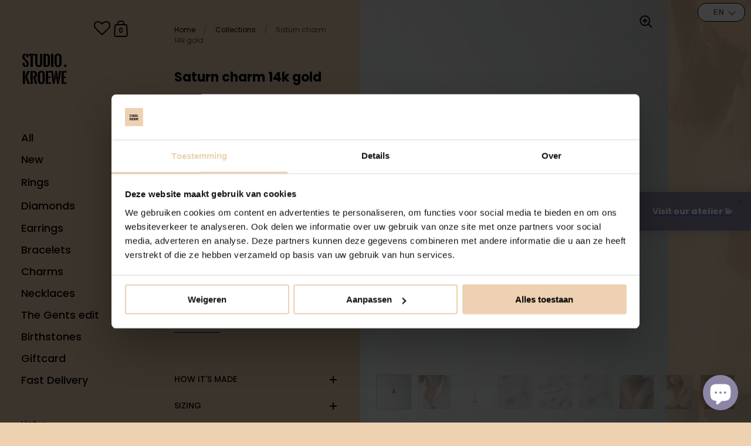

--- FILE ---
content_type: text/html; charset=utf-8
request_url: https://www.studiokroewe.com/en-de/products/saturn-charm-14k-gold
body_size: 56274
content:
<!doctype html>
<html class="no-js">
<head>
<meta name="facebook-domain-verification" content="8unqmit911v2dvil9g2do8xqu4bdin" />
<!-- Google Tag Manager -->
<script>(function(w,d,s,l,i){w[l]=w[l]||[];w[l].push({'gtm.start':
new Date().getTime(),event:'gtm.js'});var f=d.getElementsByTagName(s)[0],
j=d.createElement(s),dl=l!='dataLayer'?'&l='+l:'';j.async=true;j.src=
'https://www.googletagmanager.com/gtm.js?id='+i+dl;f.parentNode.insertBefore(j,f);
})(window,document,'script','dataLayer','GTM-TTKVC43');</script>
<!-- End Google Tag Manager -->
  <!-- Global site tag (gtag.js) - Google Ads: 335827734 -->
<script async src="https://www.googletagmanager.com/gtag/js?id=AW-335827734"></script>
<script>
  window.dataLayer = window.dataLayer || [];
  function gtag(){dataLayer.push(arguments);}
  gtag('js', new Date());
  gtag('config', 'AW-335827734');
</script>
  <!-- Event snippet for Paginaweergave conversion page -->
<script>
  gtag('event', 'conversion', {'send_to': 'AW-856549280/X44WCN7AqOMCEKDPt5gD'});
</script>
  	
	<meta name="google-site-verification" content="VMP7AZg5e37VuariuHpb6TsBm8PAFUSgBHvU2kTJUAQ" />
	<meta name="p:domain_verify" content="816420584337714ab0444bf664650dbe" />
    <style>

      .translation-lab-floating-dropdown-container {
        font-weight: bold;
        font-size: 12px !important;
      }

        @media (max-width: 460px) {
          .translation-lab-floating-dropdown-container {
            left: 3px!important;
            right: auto!important;
            bottom: 47px!important;
          }
        }


      .translation-lab-floating-dropdown-container,
      .translation-lab-floating-dropdown-content.open {
        border-radius: 15px;
        text-align: center;
      }

      .translation-lab-floating-dropdown-content.open li {
          margin: 0!important;
          font-size: 12px !important;
      }
       @media screen and (max-width: 984px) { .sidebar__submenu { display: none; } .sidebar__menu .has-submenu.open-submenu>.sidebar__submenu {display: block; } }
      @media screen and (max-width: 1023px) { .secondary-menu .sidebar__menu {padding-bottom: 35px;} }

    </style>
    
  
	<meta charset="utf-8">
  <meta http-equiv="X-UA-Compatible" content="IE=edge,chrome=1">
    <meta name="viewport" content="width=device-width, initial-scale=1.0, height=device-height, minimum-scale=1.0, maximum-scale=1.0">

	
		<link rel="shortcut icon" href="//www.studiokroewe.com/cdn/shop/files/Studio_Kroewe_favicon_32x32.jpg?v=1613177348" type="image/png" />
	

	

	<title>
    
      Studio Kroewe - Saturn charm 14k gold
    
  </title>

	
		<meta name="description" content="Welcome to the playful universe of Studio Kroewe. Embrace your inner icon with our signature Saturn pandent. Girl, you are the galaxy and beyond. - Handmade- 14k recycled gold- Charm: 10x8mm- Necklace not included   Our goldsmith needs an average of 4 weeks to produce your showpiece. Do you need it sooner? Then please ">
	

	



  <meta property="og:type" content="product">
  <meta property="og:title" content="Saturn charm 14k gold">

  
    <meta property="og:image" content="http://www.studiokroewe.com/cdn/shop/products/saturn-charm-14k-gold-648984_1024x.jpg?v=1742986390">
    <meta property="og:image:secure_url" content="https://www.studiokroewe.com/cdn/shop/products/saturn-charm-14k-gold-648984_1024x.jpg?v=1742986390">
    <meta property="og:image:width" content="1024">
    <meta property="og:image:height" content="1024">
  
    <meta property="og:image" content="http://www.studiokroewe.com/cdn/shop/products/saturn-charm-14k-gold-867214_1024x.jpg?v=1742986391">
    <meta property="og:image:secure_url" content="https://www.studiokroewe.com/cdn/shop/products/saturn-charm-14k-gold-867214_1024x.jpg?v=1742986391">
    <meta property="og:image:width" content="1024">
    <meta property="og:image:height" content="1024">
  
    <meta property="og:image" content="http://www.studiokroewe.com/cdn/shop/files/saturn-charm-14k-gold-853957_1024x.jpg?v=1742986391">
    <meta property="og:image:secure_url" content="https://www.studiokroewe.com/cdn/shop/files/saturn-charm-14k-gold-853957_1024x.jpg?v=1742986391">
    <meta property="og:image:width" content="1024">
    <meta property="og:image:height" content="1024">
  

  <meta property="product:price:amount" content="229,00">
  <meta property="product:price:currency" content="EUR">
  <meta property="product:availability" content="in stock">




  <meta property="og:description" content="Welcome to the playful universe of Studio Kroewe. Embrace your inner icon with our signature Saturn pandent. Girl, you are the galaxy and beyond. - Handmade- 14k recycled gold- Charm: 10x8mm- Necklace not included   Our goldsmith needs an average of 4 weeks to produce your showpiece. Do you need it sooner? Then please ">


<meta property="og:url" content="https://www.studiokroewe.com/en-de/products/saturn-charm-14k-gold">
<meta property="og:site_name" content="Studio Kroewe">



<meta name="twitter:card" content="summary">


  <meta name="twitter:title" content="Saturn charm 14k gold">
  <meta name="twitter:description" content="Welcome to the playful universe of Studio Kroewe. Embrace your inner icon with our signature Saturn pandent. Girl, you are the galaxy and beyond.  
- Handmade- 14k recycled gold- Charm: 10x8mm- Necklace not included
 
Our goldsmith needs an average of 4 weeks to produce your showpiece. Do you need it sooner? Then please contact us with your request.t.">
  <meta name="twitter:image" content="https://www.studiokroewe.com/cdn/shop/products/saturn-charm-14k-gold-648984_600x600_crop_center.jpg?v=1742986390">

  


  <script type="application/ld+json">
  {
    "@context": "http://schema.org",
    
    "@type": "Product",
    "offers": [
      
        {
          "@type": "Offer",
          "name": "Default Title",
          "availability": "https://schema.org/InStock",
          
          "price": "229.0",
          "priceCurrency": "EUR",
          "priceValidUntil": "2026-02-05",
          
          "url": "/en-de/products/saturn-charm-14k-gold/en-de/products/saturn-charm-14k-gold?variant=44245398225129"
        }
      
    ],
    
    
    "brand": {
      "name": "Studio Kroewe"
    },
    "name": "Saturn charm 14k gold",
    "description": "Welcome to the playful universe of Studio Kroewe. Embrace your inner icon with our signature Saturn pandent. Girl, you are the galaxy and beyond.  \n- Handmade- 14k recycled gold- Charm: 10x8mm- Necklace not included\n \nOur goldsmith needs an average of 4 weeks to produce your showpiece. Do you need it sooner? Then please contact us with your request.t.",
    "category": "Charm",
    "url": "/en-de/products/saturn-charm-14k-gold/en-de/products/saturn-charm-14k-gold",
    "sku": "",
    "image": {
      "@type": "ImageObject",
      "url": "https://www.studiokroewe.com/cdn/shop/products/saturn-charm-14k-gold-648984_1024x.jpg?v=1742986390",
      "image": "https://www.studiokroewe.com/cdn/shop/products/saturn-charm-14k-gold-648984_1024x.jpg?v=1742986390",
      "name": "Saturn charm 14k gold - Studio Kroewe",
      "width": "1024",
      "height": "1024"
    }
  
  }
  </script>


	
  <link rel="canonical" href="/en-de/products/saturn-charm-14k-gold">


	<link rel="preload" as="style" href="//www.studiokroewe.com/cdn/shop/t/21/assets/theme.scss.css?v=182596177146261594361764145799">
	<link rel="preconnect" href="//fonts.shopifycdn.com">

	<link href="//www.studiokroewe.com/cdn/shop/t/21/assets/theme.scss.css?v=182596177146261594361764145799" rel="stylesheet" type="text/css" media="all" />
	<link href="//www.studiokroewe.com/cdn/shop/t/21/assets/theme.css?v=46656929187395671881764145766" rel="stylesheet" type="text/css" media="all" />
<script>window.performance && window.performance.mark && window.performance.mark('shopify.content_for_header.start');</script><meta name="google-site-verification" content="VMP7AZg5e37VuariuHpb6TsBm8PAFUSgBHvU2kTJUAQ">
<meta id="shopify-digital-wallet" name="shopify-digital-wallet" content="/27207991414/digital_wallets/dialog">
<meta name="shopify-checkout-api-token" content="091163301d607c77137f2c45fdadcd4a">
<link rel="alternate" hreflang="x-default" href="https://www.studiokroewe.com/products/saturn-charm-14k-gold">
<link rel="alternate" hreflang="en" href="https://www.studiokroewe.com/products/saturn-charm-14k-gold">
<link rel="alternate" hreflang="nl" href="https://www.studiokroewe.com/nl/products/saturn-charm-14k-gold">
<link rel="alternate" hreflang="en-DE" href="https://www.studiokroewe.com/en-de/products/saturn-charm-14k-gold">
<link rel="alternate" type="application/json+oembed" href="https://www.studiokroewe.com/en-de/products/saturn-charm-14k-gold.oembed">
<script async="async" src="/checkouts/internal/preloads.js?locale=en-DE"></script>
<script id="apple-pay-shop-capabilities" type="application/json">{"shopId":27207991414,"countryCode":"NL","currencyCode":"EUR","merchantCapabilities":["supports3DS"],"merchantId":"gid:\/\/shopify\/Shop\/27207991414","merchantName":"Studio Kroewe","requiredBillingContactFields":["postalAddress","email"],"requiredShippingContactFields":["postalAddress","email"],"shippingType":"shipping","supportedNetworks":["visa","maestro","masterCard"],"total":{"type":"pending","label":"Studio Kroewe","amount":"1.00"},"shopifyPaymentsEnabled":true,"supportsSubscriptions":true}</script>
<script id="shopify-features" type="application/json">{"accessToken":"091163301d607c77137f2c45fdadcd4a","betas":["rich-media-storefront-analytics"],"domain":"www.studiokroewe.com","predictiveSearch":true,"shopId":27207991414,"locale":"en"}</script>
<script>var Shopify = Shopify || {};
Shopify.shop = "studio-kroewe.myshopify.com";
Shopify.locale = "en";
Shopify.currency = {"active":"EUR","rate":"1.0"};
Shopify.country = "DE";
Shopify.theme = {"name":"Studio Kroewe 1.1.5 - New agenda tool - production","id":190421729605,"schema_name":"Kingdom","schema_version":"3.3.1","theme_store_id":725,"role":"main"};
Shopify.theme.handle = "null";
Shopify.theme.style = {"id":null,"handle":null};
Shopify.cdnHost = "www.studiokroewe.com/cdn";
Shopify.routes = Shopify.routes || {};
Shopify.routes.root = "/en-de/";</script>
<script type="module">!function(o){(o.Shopify=o.Shopify||{}).modules=!0}(window);</script>
<script>!function(o){function n(){var o=[];function n(){o.push(Array.prototype.slice.apply(arguments))}return n.q=o,n}var t=o.Shopify=o.Shopify||{};t.loadFeatures=n(),t.autoloadFeatures=n()}(window);</script>
<script id="shop-js-analytics" type="application/json">{"pageType":"product"}</script>
<script defer="defer" async type="module" src="//www.studiokroewe.com/cdn/shopifycloud/shop-js/modules/v2/client.init-shop-cart-sync_BT-GjEfc.en.esm.js"></script>
<script defer="defer" async type="module" src="//www.studiokroewe.com/cdn/shopifycloud/shop-js/modules/v2/chunk.common_D58fp_Oc.esm.js"></script>
<script defer="defer" async type="module" src="//www.studiokroewe.com/cdn/shopifycloud/shop-js/modules/v2/chunk.modal_xMitdFEc.esm.js"></script>
<script type="module">
  await import("//www.studiokroewe.com/cdn/shopifycloud/shop-js/modules/v2/client.init-shop-cart-sync_BT-GjEfc.en.esm.js");
await import("//www.studiokroewe.com/cdn/shopifycloud/shop-js/modules/v2/chunk.common_D58fp_Oc.esm.js");
await import("//www.studiokroewe.com/cdn/shopifycloud/shop-js/modules/v2/chunk.modal_xMitdFEc.esm.js");

  window.Shopify.SignInWithShop?.initShopCartSync?.({"fedCMEnabled":true,"windoidEnabled":true});

</script>
<script>(function() {
  var isLoaded = false;
  function asyncLoad() {
    if (isLoaded) return;
    isLoaded = true;
    var urls = ["https:\/\/cdn.nfcube.com\/instafeed-44ff11274c3540e2e410c264a037d7e9.js?shop=studio-kroewe.myshopify.com","https:\/\/wishlisthero-assets.revampco.com\/store-front\/bundle2.js?shop=studio-kroewe.myshopify.com","https:\/\/wishlisthero-assets.revampco.com\/store-front\/bundle2.js?shop=studio-kroewe.myshopify.com","https:\/\/wishlisthero-assets.revampco.com\/store-front\/bundle2.js?shop=studio-kroewe.myshopify.com"];
    for (var i = 0; i < urls.length; i++) {
      var s = document.createElement('script');
      s.type = 'text/javascript';
      s.async = true;
      s.src = urls[i];
      var x = document.getElementsByTagName('script')[0];
      x.parentNode.insertBefore(s, x);
    }
  };
  if(window.attachEvent) {
    window.attachEvent('onload', asyncLoad);
  } else {
    window.addEventListener('load', asyncLoad, false);
  }
})();</script>
<script id="__st">var __st={"a":27207991414,"offset":3600,"reqid":"ac58bad6-28ba-4f12-8c7e-869aadb4f5f0-1769458991","pageurl":"www.studiokroewe.com\/en-de\/products\/saturn-charm-14k-gold","u":"207b25d36d0e","p":"product","rtyp":"product","rid":8022621257961};</script>
<script>window.ShopifyPaypalV4VisibilityTracking = true;</script>
<script id="captcha-bootstrap">!function(){'use strict';const t='contact',e='account',n='new_comment',o=[[t,t],['blogs',n],['comments',n],[t,'customer']],c=[[e,'customer_login'],[e,'guest_login'],[e,'recover_customer_password'],[e,'create_customer']],r=t=>t.map((([t,e])=>`form[action*='/${t}']:not([data-nocaptcha='true']) input[name='form_type'][value='${e}']`)).join(','),a=t=>()=>t?[...document.querySelectorAll(t)].map((t=>t.form)):[];function s(){const t=[...o],e=r(t);return a(e)}const i='password',u='form_key',d=['recaptcha-v3-token','g-recaptcha-response','h-captcha-response',i],f=()=>{try{return window.sessionStorage}catch{return}},m='__shopify_v',_=t=>t.elements[u];function p(t,e,n=!1){try{const o=window.sessionStorage,c=JSON.parse(o.getItem(e)),{data:r}=function(t){const{data:e,action:n}=t;return t[m]||n?{data:e,action:n}:{data:t,action:n}}(c);for(const[e,n]of Object.entries(r))t.elements[e]&&(t.elements[e].value=n);n&&o.removeItem(e)}catch(o){console.error('form repopulation failed',{error:o})}}const l='form_type',E='cptcha';function T(t){t.dataset[E]=!0}const w=window,h=w.document,L='Shopify',v='ce_forms',y='captcha';let A=!1;((t,e)=>{const n=(g='f06e6c50-85a8-45c8-87d0-21a2b65856fe',I='https://cdn.shopify.com/shopifycloud/storefront-forms-hcaptcha/ce_storefront_forms_captcha_hcaptcha.v1.5.2.iife.js',D={infoText:'Protected by hCaptcha',privacyText:'Privacy',termsText:'Terms'},(t,e,n)=>{const o=w[L][v],c=o.bindForm;if(c)return c(t,g,e,D).then(n);var r;o.q.push([[t,g,e,D],n]),r=I,A||(h.body.append(Object.assign(h.createElement('script'),{id:'captcha-provider',async:!0,src:r})),A=!0)});var g,I,D;w[L]=w[L]||{},w[L][v]=w[L][v]||{},w[L][v].q=[],w[L][y]=w[L][y]||{},w[L][y].protect=function(t,e){n(t,void 0,e),T(t)},Object.freeze(w[L][y]),function(t,e,n,w,h,L){const[v,y,A,g]=function(t,e,n){const i=e?o:[],u=t?c:[],d=[...i,...u],f=r(d),m=r(i),_=r(d.filter((([t,e])=>n.includes(e))));return[a(f),a(m),a(_),s()]}(w,h,L),I=t=>{const e=t.target;return e instanceof HTMLFormElement?e:e&&e.form},D=t=>v().includes(t);t.addEventListener('submit',(t=>{const e=I(t);if(!e)return;const n=D(e)&&!e.dataset.hcaptchaBound&&!e.dataset.recaptchaBound,o=_(e),c=g().includes(e)&&(!o||!o.value);(n||c)&&t.preventDefault(),c&&!n&&(function(t){try{if(!f())return;!function(t){const e=f();if(!e)return;const n=_(t);if(!n)return;const o=n.value;o&&e.removeItem(o)}(t);const e=Array.from(Array(32),(()=>Math.random().toString(36)[2])).join('');!function(t,e){_(t)||t.append(Object.assign(document.createElement('input'),{type:'hidden',name:u})),t.elements[u].value=e}(t,e),function(t,e){const n=f();if(!n)return;const o=[...t.querySelectorAll(`input[type='${i}']`)].map((({name:t})=>t)),c=[...d,...o],r={};for(const[a,s]of new FormData(t).entries())c.includes(a)||(r[a]=s);n.setItem(e,JSON.stringify({[m]:1,action:t.action,data:r}))}(t,e)}catch(e){console.error('failed to persist form',e)}}(e),e.submit())}));const S=(t,e)=>{t&&!t.dataset[E]&&(n(t,e.some((e=>e===t))),T(t))};for(const o of['focusin','change'])t.addEventListener(o,(t=>{const e=I(t);D(e)&&S(e,y())}));const B=e.get('form_key'),M=e.get(l),P=B&&M;t.addEventListener('DOMContentLoaded',(()=>{const t=y();if(P)for(const e of t)e.elements[l].value===M&&p(e,B);[...new Set([...A(),...v().filter((t=>'true'===t.dataset.shopifyCaptcha))])].forEach((e=>S(e,t)))}))}(h,new URLSearchParams(w.location.search),n,t,e,['guest_login'])})(!0,!0)}();</script>
<script integrity="sha256-4kQ18oKyAcykRKYeNunJcIwy7WH5gtpwJnB7kiuLZ1E=" data-source-attribution="shopify.loadfeatures" defer="defer" src="//www.studiokroewe.com/cdn/shopifycloud/storefront/assets/storefront/load_feature-a0a9edcb.js" crossorigin="anonymous"></script>
<script data-source-attribution="shopify.dynamic_checkout.dynamic.init">var Shopify=Shopify||{};Shopify.PaymentButton=Shopify.PaymentButton||{isStorefrontPortableWallets:!0,init:function(){window.Shopify.PaymentButton.init=function(){};var t=document.createElement("script");t.src="https://www.studiokroewe.com/cdn/shopifycloud/portable-wallets/latest/portable-wallets.en.js",t.type="module",document.head.appendChild(t)}};
</script>
<script data-source-attribution="shopify.dynamic_checkout.buyer_consent">
  function portableWalletsHideBuyerConsent(e){var t=document.getElementById("shopify-buyer-consent"),n=document.getElementById("shopify-subscription-policy-button");t&&n&&(t.classList.add("hidden"),t.setAttribute("aria-hidden","true"),n.removeEventListener("click",e))}function portableWalletsShowBuyerConsent(e){var t=document.getElementById("shopify-buyer-consent"),n=document.getElementById("shopify-subscription-policy-button");t&&n&&(t.classList.remove("hidden"),t.removeAttribute("aria-hidden"),n.addEventListener("click",e))}window.Shopify?.PaymentButton&&(window.Shopify.PaymentButton.hideBuyerConsent=portableWalletsHideBuyerConsent,window.Shopify.PaymentButton.showBuyerConsent=portableWalletsShowBuyerConsent);
</script>
<script data-source-attribution="shopify.dynamic_checkout.cart.bootstrap">document.addEventListener("DOMContentLoaded",(function(){function t(){return document.querySelector("shopify-accelerated-checkout-cart, shopify-accelerated-checkout")}if(t())Shopify.PaymentButton.init();else{new MutationObserver((function(e,n){t()&&(Shopify.PaymentButton.init(),n.disconnect())})).observe(document.body,{childList:!0,subtree:!0})}}));
</script>
<script id='scb4127' type='text/javascript' async='' src='https://www.studiokroewe.com/cdn/shopifycloud/privacy-banner/storefront-banner.js'></script><link id="shopify-accelerated-checkout-styles" rel="stylesheet" media="screen" href="https://www.studiokroewe.com/cdn/shopifycloud/portable-wallets/latest/accelerated-checkout-backwards-compat.css" crossorigin="anonymous">
<style id="shopify-accelerated-checkout-cart">
        #shopify-buyer-consent {
  margin-top: 1em;
  display: inline-block;
  width: 100%;
}

#shopify-buyer-consent.hidden {
  display: none;
}

#shopify-subscription-policy-button {
  background: none;
  border: none;
  padding: 0;
  text-decoration: underline;
  font-size: inherit;
  cursor: pointer;
}

#shopify-subscription-policy-button::before {
  box-shadow: none;
}

      </style>

<script>window.performance && window.performance.mark && window.performance.mark('shopify.content_for_header.end');</script><script type="text/javascript">
    var Tipo = Tipo || {};
    Tipo.Booking = Tipo.Booking || {};
    Tipo.Booking.appUrl = 'https://booking.tipo.io';
    Tipo.Booking.shop = {
      id: 21983,
      url : 'studio-kroewe.myshopify.com',
      domain : 'www.studiokroewe.com',
      settings : "{\"general\":{\"hide_add_to_cart\":\"2\",\"hide_buy_now\":\"2\",\"redirect_url\":null,\"allow_bring_more\":false,\"confirm_to\":\"checkout\",\"time_format\":\"24h\",\"multipleEmployees\":\"1\",\"multipleLocations\":\"1\",\"formatDate\":\"YYYY-MM-DD\",\"formatDateServe\":\"Y-m-d\",\"formatDateTime\":\"YYYY-MM-DD HH:mm\",\"formatTime\":\"HH:mm\",\"weekStart\":0},\"booking\":{\"text_price_color\":\"#b8e986\",\"timeBlock\":\"fixed\",\"stepping\":\"60\",\"font\":\"Arial\",\"primary_color\":\"#8d85a6\",\"cancel_button\":\"#ffffff\",\"text_color\":\"#6370a7\",\"calender_background_color\":\"#2b3360\",\"calender_text_color\":\"#ffffff\",\"day_off_color\":\"#a3a3a3\",\"time_slot_color\":\"#414c89\",\"time_slot_color_hover\":\"#313d88\",\"selected_time_slot_color\":\"#ffd153\",\"background_color_calendar\":\"#2b3360\",\"background_image\":\"60a26763d6118_1621256035.jpg\",\"selected_day_color\":\"#8d85a6\",\"time_slot_color_selected\":\"#b8e986\",\"background_color_box_message_time_slot_no_available\":\"#e9e9e9\",\"text_color_text_box_message_time_slot_no_available\":\"#424242\",\"time_slot_no_available_color\":\"#a3a3a3\",\"sortProduct\":{\"type\":1,\"sortProductAuto\":\"asc\",\"sortProductManually\":[\"6673539956912\"]},\"statusDefault\":\"2\"},\"translation\":{\"languageDatepicker\":\"en-US\",\"customDatePickerDays\":\"Sunday, Monday, Tuesday, Wednesday, Thursday, Friday, Saturday\",\"customDatePickerDaysShort\":\"Sun, Mon, Tue, Wed, Thu, Fri, Sat\",\"customDatePickerDaysMin\":\"Su, Mo, Tu, We, Th, Fr, Sa\",\"customDatePickerMonths\":\"January, February, March, April, May, June, July, August, September, October, November, December\",\"customDatePickerMonthsShort\":\"Jan, Feb, Mar, Apr, May, Jun, Jul, Aug, Sep, Oct, Nov, Dec\",\"widget\":{\"default\":{\"please_select\":\"Please select service\",\"training\":\"Training\",\"trainer\":\"Trainer\",\"bringing_anyone\":\"Bringing anyone with you?\",\"num_of_additional\":\"Number of Additional People\",\"date_and_time\":\"Pick date & time\",\"continue\":\"Continue\",\"total_price\":\"Total Price\",\"confirm\":\"Confirm\",\"cancel\":\"Cancel\",\"thank_you\":\"Thank you! Your booking is completed\",\"date\":\"Date\",\"time\":\"Time\",\"datetime\":\"Date Time\",\"duration\":\"Duration\",\"location\":\"Location\",\"first_name\":\"First name\",\"last_name\":\"Last name\",\"phone\":\"Phone\",\"email\":\"Email\",\"address\":\"Address\",\"address_2\":\"Address 2\",\"status\":\"Status\",\"country\":\"Country\",\"full_name\":\"Fullname\",\"product\":\"Service\",\"product_placeholder\":\"Select your service\",\"variant\":\"Variant\",\"variant_placeholder\":\"Select your variant\",\"location_placeholder\":\"Select a location\",\"employee\":\"Employee\",\"employee_placeholder\":\"Select an employee\",\"quantity\":\"Quantity\",\"back\":\"Back\",\"payment\":\"Payment\",\"you_can_only_bring\":\"You can only bring {number} people\",\"not_available\":\"Selected service is currently not available.\",\"no_employee\":\"No employee\",\"no_location\":\"No location\",\"is_required\":\"This field is required.\",\"valid_phone_number\":\"Please enter a valid phone number.\",\"valid_email\":\"Please enter a valid email.\",\"time_slot_no_available\":\"This slot is no longer available\",\"price\":\"Price\",\"export_file_isc\":\"Export to file isc\",\"confirm_free_booking_successfully\":\"Thank for your booking. We will get back to you shortly.\",\"confirm_free_booking_unsuccessfully\":\"Whoops, looks like something went wrong.\",\"duration_unit\":\"minutes\"}}},\"integrate\":{\"zapier\":{\"cretaeOrUpdateUrl\":\"\",\"deleteUrl\":\"\"}},\"free_form\":{\"first_name\":{\"enable\":true,\"label\":\"First name\",\"required\":true},\"last_name\":{\"enable\":true,\"label\":\"Last name\",\"required\":true},\"phone_number\":{\"enable\":false,\"label\":\"Phone number\",\"required\":true},\"email\":{\"label\":\"Email\",\"required\":true,\"enable\":true}}}",
      locale: 'en',
      plan : {"id":7,"version":"2","plan":"FREE","feature":"{\"employee\":1,\"product\":1,\"location\":1,\"extraFieldSet\":false,\"hideBrand\":false,\"trialDay\":\"0\",\"trialDayOld\":\"0\",\"priceOld\":\"0\"}","price":"0.00","type":"month","status":1,"created_at":null,"updated_at":null}
    };
    Tipo.Booking.locale = "en";
    Tipo.Booking.countryCode = ['nl'];
    
      Tipo.Booking.product = {"id":8022621257961,"title":"Saturn charm 14k gold","handle":"saturn-charm-14k-gold","description":"\u003cp\u003e\u003cspan class=\"ILfuVd\"\u003e\u003cspan class=\"e24Kjd\"\u003e\u003cspan class=\"VIiyi\" lang=\"en\"\u003e\u003cspan class=\"JLqJ4b ChMk0b\" data-language-for-alternatives=\"en\" data-language-to-translate-into=\"nl\" data-phrase-index=\"0\"\u003e\u003cspan\u003e\u003c\/span\u003e\u003c\/span\u003eWelcome to the playful universe of Studio Kroewe. Embrace your inner icon with our signature Saturn pandent. Girl, you are the galaxy and beyond. \u003cbr\u003e\u003c\/span\u003e \u003c\/span\u003e\u003c\/span\u003e\u003c\/p\u003e\n\u003cp\u003e\u003cmeta charset=\"utf-8\"\u003e\u003cspan data-mce-fragment=\"1\"\u003e- Handmade\u003cbr\u003e- 1\u003c\/span\u003e\u003cspan data-mce-fragment=\"1\"\u003e4k recycled gold\u003c\/span\u003e\u003cbr data-mce-fragment=\"1\"\u003e- Charm: 10x8mm\u003cbr\u003e- Necklace not included\u003cbr\u003e\u003c\/p\u003e\n\u003cp\u003e \u003c\/p\u003e\n\u003cp\u003e\u003cmeta charset=\"utf-8\"\u003e\u003cstrong\u003e\u003cem\u003e\u003cmeta charset=\"utf-8\"\u003eOur goldsmith needs an average of 4 weeks to produce your showpiece. Do you need it sooner? Then please\u003cspan data-mce-fragment=\"1\"\u003e \u003c\/span\u003e\u003ca href=\"mailto:hello@studiokroewe.com\" data-mce-fragment=\"1\"\u003econtact u\u003c\/a\u003es with your request.t.\u003c\/em\u003e\u003c\/strong\u003e\u003c\/p\u003e","published_at":"2023-02-01T19:45:08+01:00","created_at":"2023-01-12T19:07:37+01:00","vendor":"Studio Kroewe","type":"Charm","tags":["all","Charms","Stock"],"price":22900,"price_min":22900,"price_max":22900,"available":true,"price_varies":false,"compare_at_price":null,"compare_at_price_min":0,"compare_at_price_max":0,"compare_at_price_varies":false,"variants":[{"id":44245398225129,"title":"Default Title","option1":"Default Title","option2":null,"option3":null,"sku":"","requires_shipping":true,"taxable":true,"featured_image":null,"available":true,"name":"Saturn charm 14k gold","public_title":null,"options":["Default Title"],"price":22900,"weight":1,"compare_at_price":null,"inventory_management":null,"barcode":"","requires_selling_plan":false,"selling_plan_allocations":[]}],"images":["\/\/www.studiokroewe.com\/cdn\/shop\/products\/saturn-charm-14k-gold-648984.jpg?v=1742986390","\/\/www.studiokroewe.com\/cdn\/shop\/products\/saturn-charm-14k-gold-867214.jpg?v=1742986391","\/\/www.studiokroewe.com\/cdn\/shop\/files\/saturn-charm-14k-gold-853957.jpg?v=1742986391","\/\/www.studiokroewe.com\/cdn\/shop\/products\/saturn-charm-14k-gold-895670.jpg?v=1742986391","\/\/www.studiokroewe.com\/cdn\/shop\/products\/saturn-charm-14k-gold-134106.jpg?v=1742986392","\/\/www.studiokroewe.com\/cdn\/shop\/products\/saturn-charm-14k-gold-158509.jpg?v=1742986392","\/\/www.studiokroewe.com\/cdn\/shop\/products\/saturn-charm-14k-gold-729940.jpg?v=1742986393","\/\/www.studiokroewe.com\/cdn\/shop\/products\/saturn-charm-14k-gold-238298.jpg?v=1742986393","\/\/www.studiokroewe.com\/cdn\/shop\/products\/saturn-charm-14k-gold-960852.jpg?v=1742986393"],"featured_image":"\/\/www.studiokroewe.com\/cdn\/shop\/products\/saturn-charm-14k-gold-648984.jpg?v=1742986390","options":["Title"],"media":[{"alt":"Saturn charm 14k gold - Studio Kroewe","id":32706929623273,"position":1,"preview_image":{"aspect_ratio":0.727,"height":1000,"width":727,"src":"\/\/www.studiokroewe.com\/cdn\/shop\/products\/saturn-charm-14k-gold-648984.jpg?v=1742986390"},"aspect_ratio":0.727,"height":1000,"media_type":"image","src":"\/\/www.studiokroewe.com\/cdn\/shop\/products\/saturn-charm-14k-gold-648984.jpg?v=1742986390","width":727},{"alt":"Saturn charm 14k gold - Studio Kroewe","id":32786033934569,"position":2,"preview_image":{"aspect_ratio":0.727,"height":1000,"width":727,"src":"\/\/www.studiokroewe.com\/cdn\/shop\/products\/saturn-charm-14k-gold-867214.jpg?v=1742986391"},"aspect_ratio":0.727,"height":1000,"media_type":"image","src":"\/\/www.studiokroewe.com\/cdn\/shop\/products\/saturn-charm-14k-gold-867214.jpg?v=1742986391","width":727},{"alt":"Saturn charm 14k gold - Studio Kroewe","id":43668024688965,"position":3,"preview_image":{"aspect_ratio":0.728,"height":1200,"width":873,"src":"\/\/www.studiokroewe.com\/cdn\/shop\/files\/saturn-charm-14k-gold-853957.jpg?v=1742986391"},"aspect_ratio":0.728,"height":1200,"media_type":"image","src":"\/\/www.studiokroewe.com\/cdn\/shop\/files\/saturn-charm-14k-gold-853957.jpg?v=1742986391","width":873},{"alt":"Saturn charm 14k gold - Studio Kroewe","id":32725546107113,"position":4,"preview_image":{"aspect_ratio":0.727,"height":1000,"width":727,"src":"\/\/www.studiokroewe.com\/cdn\/shop\/products\/saturn-charm-14k-gold-895670.jpg?v=1742986391"},"aspect_ratio":0.727,"height":1000,"media_type":"image","src":"\/\/www.studiokroewe.com\/cdn\/shop\/products\/saturn-charm-14k-gold-895670.jpg?v=1742986391","width":727},{"alt":"Saturn charm 14k gold - Studio Kroewe","id":32725547352297,"position":5,"preview_image":{"aspect_ratio":0.727,"height":1000,"width":727,"src":"\/\/www.studiokroewe.com\/cdn\/shop\/products\/saturn-charm-14k-gold-134106.jpg?v=1742986392"},"aspect_ratio":0.727,"height":1000,"media_type":"image","src":"\/\/www.studiokroewe.com\/cdn\/shop\/products\/saturn-charm-14k-gold-134106.jpg?v=1742986392","width":727},{"alt":"Saturn charm 14k gold - Studio Kroewe","id":32725546074345,"position":6,"preview_image":{"aspect_ratio":0.727,"height":1000,"width":727,"src":"\/\/www.studiokroewe.com\/cdn\/shop\/products\/saturn-charm-14k-gold-158509.jpg?v=1742986392"},"aspect_ratio":0.727,"height":1000,"media_type":"image","src":"\/\/www.studiokroewe.com\/cdn\/shop\/products\/saturn-charm-14k-gold-158509.jpg?v=1742986392","width":727},{"alt":"Saturn charm 14k gold - Studio Kroewe","id":32785991893225,"position":7,"preview_image":{"aspect_ratio":0.727,"height":1000,"width":727,"src":"\/\/www.studiokroewe.com\/cdn\/shop\/products\/saturn-charm-14k-gold-729940.jpg?v=1742986393"},"aspect_ratio":0.727,"height":1000,"media_type":"image","src":"\/\/www.studiokroewe.com\/cdn\/shop\/products\/saturn-charm-14k-gold-729940.jpg?v=1742986393","width":727},{"alt":"Saturn charm 14k gold - Studio Kroewe","id":32785993629929,"position":8,"preview_image":{"aspect_ratio":0.727,"height":1000,"width":727,"src":"\/\/www.studiokroewe.com\/cdn\/shop\/products\/saturn-charm-14k-gold-238298.jpg?v=1742986393"},"aspect_ratio":0.727,"height":1000,"media_type":"image","src":"\/\/www.studiokroewe.com\/cdn\/shop\/products\/saturn-charm-14k-gold-238298.jpg?v=1742986393","width":727},{"alt":"Saturn charm 14k gold - Studio Kroewe","id":32822950232297,"position":9,"preview_image":{"aspect_ratio":0.727,"height":1000,"width":727,"src":"\/\/www.studiokroewe.com\/cdn\/shop\/products\/saturn-charm-14k-gold-960852.jpg?v=1742986393"},"aspect_ratio":0.727,"height":1000,"media_type":"image","src":"\/\/www.studiokroewe.com\/cdn\/shop\/products\/saturn-charm-14k-gold-960852.jpg?v=1742986393","width":727}],"requires_selling_plan":false,"selling_plan_groups":[],"content":"\u003cp\u003e\u003cspan class=\"ILfuVd\"\u003e\u003cspan class=\"e24Kjd\"\u003e\u003cspan class=\"VIiyi\" lang=\"en\"\u003e\u003cspan class=\"JLqJ4b ChMk0b\" data-language-for-alternatives=\"en\" data-language-to-translate-into=\"nl\" data-phrase-index=\"0\"\u003e\u003cspan\u003e\u003c\/span\u003e\u003c\/span\u003eWelcome to the playful universe of Studio Kroewe. Embrace your inner icon with our signature Saturn pandent. Girl, you are the galaxy and beyond. \u003cbr\u003e\u003c\/span\u003e \u003c\/span\u003e\u003c\/span\u003e\u003c\/p\u003e\n\u003cp\u003e\u003cmeta charset=\"utf-8\"\u003e\u003cspan data-mce-fragment=\"1\"\u003e- Handmade\u003cbr\u003e- 1\u003c\/span\u003e\u003cspan data-mce-fragment=\"1\"\u003e4k recycled gold\u003c\/span\u003e\u003cbr data-mce-fragment=\"1\"\u003e- Charm: 10x8mm\u003cbr\u003e- Necklace not included\u003cbr\u003e\u003c\/p\u003e\n\u003cp\u003e \u003c\/p\u003e\n\u003cp\u003e\u003cmeta charset=\"utf-8\"\u003e\u003cstrong\u003e\u003cem\u003e\u003cmeta charset=\"utf-8\"\u003eOur goldsmith needs an average of 4 weeks to produce your showpiece. Do you need it sooner? Then please\u003cspan data-mce-fragment=\"1\"\u003e \u003c\/span\u003e\u003ca href=\"mailto:hello@studiokroewe.com\" data-mce-fragment=\"1\"\u003econtact u\u003c\/a\u003es with your request.t.\u003c\/em\u003e\u003c\/strong\u003e\u003c\/p\u003e"};
      Tipo.Booking.product.options = [{"name":"Title","position":1,"values":["Default Title"]}];
      
        Tipo.Booking.product.variants[0].inventory_management = '';
        Tipo.Booking.product.variants[0].inventory_quantity = -1;
        Tipo.Booking.product.variants[0].inventory_policy = 'deny';
      
    

    

    Tipo.Booking.settings = {"general":{"hide_add_to_cart":"2","hide_buy_now":"2","redirect_url":null,"allow_bring_more":false,"confirm_to":"checkout","time_format":"24h","multipleEmployees":"1","multipleLocations":"1","formatDate":"YYYY-MM-DD","formatDateServe":"Y-m-d","formatDateTime":"YYYY-MM-DD HH:mm","formatTime":"HH:mm","weekStart":0},"booking":{"text_price_color":"#b8e986","timeBlock":"fixed","stepping":"60","font":"Arial","primary_color":"#8d85a6","cancel_button":"#ffffff","text_color":"#6370a7","calender_background_color":"#2b3360","calender_text_color":"#ffffff","day_off_color":"#a3a3a3","time_slot_color":"#414c89","time_slot_color_hover":"#313d88","selected_time_slot_color":"#ffd153","background_color_calendar":"#2b3360","background_image":"60a26763d6118_1621256035.jpg","selected_day_color":"#8d85a6","time_slot_color_selected":"#b8e986","background_color_box_message_time_slot_no_available":"#e9e9e9","text_color_text_box_message_time_slot_no_available":"#424242","time_slot_no_available_color":"#a3a3a3","sortProduct":{"type":1,"sortProductAuto":"asc","sortProductManually":["6673539956912"]},"statusDefault":"2"},"translation":{"languageDatepicker":"en-US","customDatePickerDays":"Sunday, Monday, Tuesday, Wednesday, Thursday, Friday, Saturday","customDatePickerDaysShort":"Sun, Mon, Tue, Wed, Thu, Fri, Sat","customDatePickerDaysMin":"Su, Mo, Tu, We, Th, Fr, Sa","customDatePickerMonths":"January, February, March, April, May, June, July, August, September, October, November, December","customDatePickerMonthsShort":"Jan, Feb, Mar, Apr, May, Jun, Jul, Aug, Sep, Oct, Nov, Dec","widget":{"default":{"please_select":"Please select service","training":"Training","trainer":"Trainer","bringing_anyone":"Bringing anyone with you?","num_of_additional":"Number of Additional People","date_and_time":"Pick date & time","continue":"Continue","total_price":"Total Price","confirm":"Confirm","cancel":"Cancel","thank_you":"Thank you! Your booking is completed","date":"Date","time":"Time","datetime":"Date Time","duration":"Duration","location":"Location","first_name":"First name","last_name":"Last name","phone":"Phone","email":"Email","address":"Address","address_2":"Address 2","status":"Status","country":"Country","full_name":"Fullname","product":"Service","product_placeholder":"Select your service","variant":"Variant","variant_placeholder":"Select your variant","location_placeholder":"Select a location","employee":"Employee","employee_placeholder":"Select an employee","quantity":"Quantity","back":"Back","payment":"Payment","you_can_only_bring":"You can only bring {number} people","not_available":"Selected service is currently not available.","no_employee":"No employee","no_location":"No location","is_required":"This field is required.","valid_phone_number":"Please enter a valid phone number.","valid_email":"Please enter a valid email.","time_slot_no_available":"This slot is no longer available","price":"Price","export_file_isc":"Export to file isc","confirm_free_booking_successfully":"Thank for your booking. We will get back to you shortly.","confirm_free_booking_unsuccessfully":"Whoops, looks like something went wrong.","duration_unit":"minutes"}}},"free_form":{"first_name":{"enable":true,"label":"First name","required":true},"last_name":{"enable":true,"label":"Last name","required":true},"phone_number":{"enable":false,"label":"Phone number","required":true},"email":{"label":"Email","required":true,"enable":true}},"languageDatepicker":{"days":["Sunday","Monday","Tuesday","Wednesday","Thursday","Friday","Saturday"],"daysShort":["Sun","Mon","Tue","Wed","Thu","Fri","Sat"],"daysMin":["Su","Mo","Tu","We","Th","Fr","Sa"],"months":["January","February","March","April","May","June","July","August","September","October","November","December"],"monthsShort":["Jan","Feb","Mar","Apr","May","Jun","Jul","Aug","Sep","Oct","Nov","Dec"]}}
  Tipo.Booking.page = {
    type : 'product'
  };
  Tipo.Booking.money_format = '€{{amount_with_comma_separator}}';
  Tipo.Booking.timezone = {
    shop : 'Europe/Amsterdam',
    server : 'UTC'
  }
  Tipo.Booking.configs = {
    products : [{"id":"6673539956912","title":"Book Appointment","handle":"book-appointment","capacity":{"type":"product","rule":1},"extra_filed_set_id":null,"note":null,"is_free":1,"available_time_basis":"product","duration":{"type":"product","rule":60},"location_ids":[26291],"employee_ids":[30552]}],
    locations : [{"id":26291,"name":"Default location","employee_ids":[30552]}],
    employees : [{"id":30552,"first_name":"Daisy & Elisabeth","last_name":"Kroewe","avatar":"noimg.png"}]
  };
  Tipo.Booking.trans = Tipo.Booking.settings.translation.widget[Tipo.Booking.locale] || Tipo.Booking.settings.translation.widget.default
</script>
<textarea style="display:none !important" class="tipo-money-format">€{{amount_with_comma_separator}}</textarea>
<style>
  .tpb-booking-form *{
    font-family: Arial;
  }
  .tpb-booking-form .copyright{
    display: none;
  }
  .tpb-booking-form .tpb-box .tpb-form-control .tpb-text-price{
    color: #b8e986;
  }
  .tpb-booking-form .tpb-box .tpb-form-control label,
  .tpb-booking-form .tpb-box .tpb-form-control #tpb-message-bring_qty,
  .tpb-booking-form .tpb-box .tpb-form-control .ss-single-selected,
  .tpb-booking-form .tpb-box .tpb-form-control #tpb-productTitle-input,
  .tpb-booking-form .tpb-box .extra-fields .element,
  .tpb-booking-form .tpb-box .extra-fields .element label,
  .tpb-booking-form .tpb-box .extra-fields .element input,
  .tpb-booking-form .tpb-box .extra-fields .element textarea,
  .tpb-booking-form .tpb-box .extra-fields .element select,
  .tpb-booking-form .tpb-box .label,
  .tpb-booking-form .tpb-box .booking-info{
    color: #6370a7;
  }
  .tpb-booking-form .tpb-box .content .step1 {
    background-image: url('https://booking.tipo.io');
  }
  .tpb-booking-form .tpb-box .content .step1 .inner-step h5{
    color: #6370a7;
  }
  .tpb-message_not-available,
  .tpb-message_not-available .dismiss svg {
    color: #6370a7;
  }
  .tpb-box .action .continue-button,
  .tpb-box .action .confirm-button,
  .tpb-box .action .confirm-button.loading .spinner{
    background-color: #8d85a6;
  }
  .tpb-box .action .back-button{
    color: #6370a7;
  }
  .tpb-form-control.price p {
    color: #6370a7;
  }

  /* Next Step */
  .tpb-box .content .step2{
    background: #2b3360;
  }
  .tpb-box .content .confirm .product-info .title,
  .tpb-box .content .confirm .booking-info,
  .tpb-box .content .confirm .booking-info label
  .tpb-box .content .confirm .extra-fields .element *,
  .tpb-box .content .confirm .extra-fields .element .ss-single-selected,
  .tpb-box .content .confirm .extra-fields .tpb-radio-group,
  .tpb-box .content .confirm .extra-fields .tpb-radio-group [type="radio"]:not(:checked) + label,
  .tpb-box .content .confirm .subtotal > .g-row ,
  .success_message_when_free_booking,
  .tpb-wrapper-btnExport,
  .tpb-wrapper-btnExport .tpb-btnExport .tpb-btnExport-title .tpb-btnExport-title_text,
  .infoBooking,
  .infoBooking label,
  .confirmBookingFree_action,
  .confirmBookingFree_action a div span,
  {
    color: #6370a7;
  }
  .tpb-box .content .confirm .extra-fields .tpb-checkbox .ctx:hover span:first-child
  .tpb-box .content .confirm .extra-fields .tpb-checkbox .inp-box:checked + .ctx span:first-child
  {
    border-color: #6370a7;
  }
  .tpb-box .content .confirm .extra-fields .tpb-radio-group [type="radio"]:checked + label:after,
  .tpb-box .content .confirm .extra-fields .tpb-checkbox .inp-box:checked + .ctx span:first-child{
    background: #6370a7;
  }
  .tpb-box .content .confirm .subtotal > .g-row .value{
    color: #8d85a6;
  }
  .tpb-datepicker .datepicker-panel > ul > li {
    color: #ffffff;
  }
  .tpb-datepicker .datepicker-panel > ul > li:hover{
    background: #313d88;
  }
  .tpb-datepicker .datepicker-panel > ul > li.disabled{
    color: #a3a3a3;
  }
  .tpb-datepicker .datepicker-panel > ul > li.picked{
    background: #8d85a6;
  }
  .tpb-timepicker .radiobtn{
    color: #ffffff;
  }
  .tpb-timepicker .radiobtn .tooltip{
    background-color: #e9e9e9;
    color: #424242;
  }
  .tpb-timepicker .radiobtn label{
    background: #414c89;
    color: #ffffff;
  }
  .tpb-timepicker .radiobtn label:hover {
    background: #313d88;
  }
  .tpb-timepicker .radiobtn label.disabled {
    background: #a3a3a3;
  }
  .tpb-timepicker .radiobtn input[type="radio"]:checked + label,
  .tpb-timepicker .radiobtn input[type="checkbox"]:checked + label {
    background: #b8e986;
  }

  /* History */
  #tpb-history-booking * {
    font-family: Arial;
  }
  #tpb-history-booking .tpb-table tr th{
    color: #6370a7;
  }
  #tpb-history-booking .copyright {
    display: none;
  }
</style>
<script src='//www.studiokroewe.com/cdn/shop/t/21/assets/tipo.booking.index.js?v=71972584082622963401764145779' defer ></script>
	
  

	<script src="//code.jquery.com/jquery-3.4.1.min.js" type="text/javascript"></script>

  <script type="text/javascript">

  	function lightOrDark(a){if(a.match(/^rgb/)){a=a.match(/^rgba?\((\d+),\s*(\d+),\s*(\d+)(?:,\s*(\d+(?:\.\d+)?))?\)$/);var b=a[1];var c=a[2];a=a[3]}else a=+("0x"+a.slice(1).replace(5>a.length&&/./g,"$&$&")),b=a>>16,c=a>>8&255,a&=255;return 140<Math.sqrt(.299*b*b+.587*c*c+.114*a*a)?"#000":"#fff"};

  	window.reorderSections = function() {
	    $(".with-gutter").removeClass("with-gutter");
	    $(".without-gutter").removeClass("without-gutter");
	    $(".content-section.gutter--on").each(function() {
	      $(this).parent().addClass("with-gutter");
	      if ( $(this).hasClass('parent-has-inner-padding') ) {
	      	$(this).parent().addClass('has-inner-padding');
	      }
	    });
	    $(".content-section.gutter--off").each(function() {
	      $(this).parent().addClass("without-gutter")
	    });
		};
		$(document).ready(function() {
		   window.reorderSections()
		});

  	2===performance.navigation.type&&location.reload(!0);
  </script>


                  <script>
              if (typeof BSS_PL == 'undefined') {
                  var BSS_PL = {};
              }
              BSS_PL.customerTags = 'null'
              BSS_PL.configData = [];
              BSS_PL.storeId = 4560;
              BSS_PL.currentPlan = "false";
              </script>
          


  

<script>

  // https://tc39.github.io/ecma262/#sec-array.prototype.find
  if (!Array.prototype.find) {
    Object.defineProperty(Array.prototype, 'find', {
      value: function(predicate) {
        // 1. Let O be ? ToObject(this value).
        if (this == null) {
          throw TypeError('"this" is null or not defined');
        }

        var o = Object(this);

        // 2. Let len be ? ToLength(? Get(O, "length")).
        var len = o.length >>> 0;

        // 3. If IsCallable(predicate) is false, throw a TypeError exception.
        if (typeof predicate !== 'function') {
          throw TypeError('predicate must be a function');
        }

        // 4. If thisArg was supplied, let T be thisArg; else let T be undefined.
        var thisArg = arguments[1];

        // 5. Let k be 0.
        var k = 0;

        // 6. Repeat, while k < len
        while (k < len) {
          // a. Let Pk be ! ToString(k).
          // b. Let kValue be ? Get(O, Pk).
          // c. Let testResult be ToBoolean(? Call(predicate, T, < kValue, k, O >)).
          // d. If testResult is true, return kValue.
          var kValue = o[k];
          if (predicate.call(thisArg, kValue, k, o)) {
            return kValue;
          }
          // e. Increase k by 1.
          k++;
        }

        // 7. Return undefined.
        return undefined;
      },
      configurable: true,
      writable: true
    });
  }

  (function () {

    var useInternationalDomains = false;

    function buildLanguageList() {
      var languageListJson = '[{\
"name": "English",\
"endonym_name": "English",\
"iso_code": "en",\
"primary": true,\
"flag": "//www.studiokroewe.com/cdn/shop/t/21/assets/en.png?v=5558",\
"domain": null\
}]';
      return JSON.parse(languageListJson);
    }

    function getSavedLocale(langList) {
      var savedLocale = localStorage.getItem('translation-lab-lang');
      var sl = savedLocale ? langList.find(x => x.iso_code.toLowerCase() === savedLocale.toLowerCase()) : null;
      return sl ? sl.iso_code : null;
    }

    function getBrowserLocale(langList) {
      var browserLocale = navigator.language;
      if (browserLocale) {
        var localeParts = browserLocale.split('-');
        var bl = localeParts[0] ? langList.find(x => x.iso_code.toLowerCase().startsWith(localeParts[0])) : null;
        return bl ? bl.iso_code : null;
      } else {
        return null;
      }
    }

    function redirectUrlBuilderFunction(primaryLocale) {
      var shopDomain = 'https://www.studiokroewe.com';
      if (window.Shopify && window.Shopify.designMode) {
        shopDomain = 'https://studio-kroewe.myshopify.com';
      }
      var currentLocale = 'en'.toLowerCase();
      var currentLocaleRegEx = new RegExp('^\/' + currentLocale, "ig");
      var primaryLocaleLower = primaryLocale.toLowerCase();
      var pathname = window.location.pathname;
      var queryString = window.location.search || '';
      return function build(redirectLocale) {
        if (!redirectLocale) {
          return null;
        }
        var redirectLocaleLower = redirectLocale.toLowerCase();
        if (currentLocale !== redirectLocaleLower) {
          if (useInternationalDomains) {
            //var languageList = buildLanguageList();
            //var internationalDomain = languageList.find(function (x) { return x.iso_code.toLowerCase() === redirectLocaleLower; });
            //if (internationalDomain) {
            //  return 'https://' + internationalDomain.domain + pathname + queryString;
            //}
          }
          else {
            if (redirectLocaleLower === primaryLocaleLower) {
              return shopDomain + pathname.replace(currentLocaleRegEx, '') + queryString;
            } else if (primaryLocaleLower === currentLocale) {
              return shopDomain + '/' + redirectLocaleLower + pathname + queryString;
            } else {
              return shopDomain + '/' + pathname.replace(currentLocaleRegEx, redirectLocaleLower) + queryString;
            }
          }
        }
        return null;
      }
    }

    function getRedirectLocale(languageList) {
      var savedLocale = getSavedLocale(languageList);
      var browserLocale = getBrowserLocale(languageList);
      var preferredLocale = null;

      var redirectLocale = null;

      if (savedLocale) {
        redirectLocale = savedLocale;
      } else if (preferredLocale) {
        redirectLocale = preferredLocale;
      } else if (browserLocale) {
        redirectLocale = browserLocale;
      }
      return redirectLocale;
    }

    function configure() {
      var languageList = buildLanguageList();
      var primaryLanguage = languageList.find(function (x) { return x.primary; });
      if (!primaryLanguage && !primaryLanguage.iso_code) {
        // error: there should be atleast one language set as primary
        return;
      }

      var redirectUrlBuilder = redirectUrlBuilderFunction(primaryLanguage.iso_code);

      var redirectLocale = getRedirectLocale(languageList);

      var redirectUrl = redirectUrlBuilder(redirectLocale);
      redirectUrl && window.location.assign(redirectUrl);
    }

    if (window.Shopify && window.Shopify.designMode) {
      return;
    }

    var botPatterns = "(bot|Googlebot\/|Googlebot-Mobile|Googlebot-Image|Googlebot-News|Googlebot-Video|AdsBot-Google([^-]|$)|AdsBot-Google-Mobile|Feedfetcher-Google|Mediapartners-Google|APIs-Google|Page|Speed|Insights|Lighthouse|bingbot|Slurp|exabot|ia_archiver|YandexBot|YandexImages|YandexAccessibilityBot|YandexMobileBot|YandexMetrika|YandexTurbo|YandexImageResizer|YandexVideo|YandexAdNet|YandexBlogs|YandexCalendar|YandexDirect|YandexFavicons|YaDirectFetcher|YandexForDomain|YandexMarket|YandexMedia|YandexMobileScreenShotBot|YandexNews|YandexOntoDB|YandexPagechecker|YandexPartner|YandexRCA|YandexSearchShop|YandexSitelinks|YandexSpravBot|YandexTracker|YandexVertis|YandexVerticals|YandexWebmaster|YandexScreenshotBot|Baiduspider|facebookexternalhit|Sogou|DuckDuckBot|BUbiNG|crawler4j|S[eE][mM]rushBot|Google-Adwords-Instant|BingPreview\/|Bark[rR]owler|DuckDuckGo-Favicons-Bot|AppEngine-Google|Google Web Preview|acapbot|Baidu-YunGuanCe|Feedly|Feedspot|google-xrawler|Google-Structured-Data-Testing-Tool|Google-PhysicalWeb|Google Favicon|Google-Site-Verification|Gwene|SentiBot|FreshRSS)";
    var re = new RegExp(botPatterns, 'i');
    if (!re.test(navigator.userAgent)) {
      configure();
    }

  })();
</script>
  <!-- Start of Sleeknote signup and lead generation tool - www.sleeknote.com -->
<script id="sleeknoteScript" type="text/javascript">
	(function () {
		var sleeknoteScriptTag = document.createElement("script");
		sleeknoteScriptTag.type = "text/javascript";
		sleeknoteScriptTag.charset = "utf-8";
		sleeknoteScriptTag.src = ("//sleeknotecustomerscripts.sleeknote.com/46033.js");
		var s = document.getElementById("sleeknoteScript"); 
		s.parentNode.insertBefore(sleeknoteScriptTag, s); 
	})();
</script>
<!-- End of Sleeknote signup and lead generation tool - www.sleeknote.com -->

<!-- Font icon for header icons -->
<link href="https://wishlisthero-assets.revampco.com/safe-icons/css/wishlisthero-icons.css" rel="stylesheet"/>
<!-- Style for floating buttons and others -->
<style type="text/css">
    .wishlisthero-floating {
        position: absolute;
          right:5px;
        top: 5px;
        z-index: 23;
        border-radius: 100%;
    }

    .wishlisthero-floating:hover {
        background-color: rgba(0, 0, 0, 0.05);
    }

    .wishlisthero-floating button {
        font-size: 20px !important;
        width: 40px !important;
        padding: 0.125em 0 0 !important;
    }
.MuiTypography-body2 ,.MuiTypography-body1 ,.MuiTypography-caption ,.MuiTypography-button ,.MuiTypography-h1 ,.MuiTypography-h2 ,.MuiTypography-h3 ,.MuiTypography-h4 ,.MuiTypography-h5 ,.MuiTypography-h6 ,.MuiTypography-subtitle1 ,.MuiTypography-subtitle2 ,.MuiTypography-overline , MuiButton-root,  .MuiCardHeader-title a{
     font-family: inherit !important; /*Roboto, Helvetica, Arial, sans-serif;*/
}
.MuiTypography-h1 , .MuiTypography-h2 , .MuiTypography-h3 , .MuiTypography-h4 , .MuiTypography-h5 , .MuiTypography-h6 ,  .MuiCardHeader-title a{
     font-family: ,  !important;
     font-family: ,  !important;
     font-family: ,  !important;
     font-family: ,  !important;
}

    /****************************************************************************************/
    /* For some theme shared view need some spacing */
    /*
    #wishlist-hero-shared-list-view {
  margin-top: 15px;
  margin-bottom: 15px;
}
#wishlist-hero-shared-list-view h1 {
  padding-left: 5px;
}

#wishlisthero-product-page-button-container {
  padding-top: 15px;
}
*/
    /****************************************************************************************/
    /* #wishlisthero-product-page-button-container button {
  padding-left: 1px !important;
} */
    /****************************************************************************************/
    /* Customize the indicator when wishlist has items AND the normal indicator not working */
/*     span.wishlist-hero-items-count {

  top: 0px;
  right: -6px;



}

@media screen and (max-width: 749px){
.wishlisthero-product-page-button-container{
width:100%
}
.wishlisthero-product-page-button-container button{
 margin-left:auto !important; margin-right: auto !important;
}
}
@media screen and (max-width: 749px) {
span.wishlist-hero-items-count {
top: 10px;
right: 3px;
}
}*/
</style>
<script>window.wishlisthero_cartDotClasses=['site-header__cart-count', 'is-visible'];</script>
 <script type='text/javascript'>try{
   window.WishListHero_setting = {"ButtonColor":"#8D86A6","IconColor":"rgba(255, 255, 255, 1)","IconType":"Heart","ButtonTextBeforeAdding":"Add to Wishlist","ButtonTextAfterAdding":"Added to Wishlist","AnimationAfterAddition":"None","ButtonTextAddToCart":"Add to cart","ButtonTextOutOfStock":"OUT OF STOCK","ButtonTextAddAllToCart":"Add all to cart","ButtonTextRemoveAllToCart":"Remove all from Wishlist","AddedProductNotificationText":"Product added to goldlist successfully","AddedProductToCartNotificationText":"Product added to cart successfully","ViewCartLinkText":"View Cart","SharePopup_TitleText":"Share My wishlist","SharePopup_shareBtnText":"Share","SharePopup_shareHederText":"Share on Social Networks","SharePopup_shareCopyText":"Or copy Wishlist link to share","SharePopup_shareCancelBtnText":"cancel","SharePopup_shareCopyBtnText":"copy","SendEMailPopup_BtnText":"send email","SendEMailPopup_FromText":"From Name","SendEMailPopup_ToText":"To email","SendEMailPopup_BodyText":"Body","SendEMailPopup_SendBtnText":"send","SendEMailPopup_TitleText":"Send My Wislist via Email","AddProductMessageText":"Are you sure you want to add all items to cart ?","RemoveProductMessageText":"Are you sure you want to remove this item from your wishlist ?","RemoveAllProductMessageText":"Are you sure you want to remove all items from your wishlist ?","RemovedProductNotificationText":"Product removed from wishlist successfully","AddAllOutOfStockProductNotificationText":"There seems to have been an issue adding items to cart, please try again later","RemovePopupOkText":"ok","RemovePopup_HeaderText":"Are you sure?","ViewWishlistText":"View goldlist","EmptyWishlistText":"There are no items in this wishlist","BuyNowButtonText":"Buy Now","BuyNowButtonColor":"rgb(144, 86, 162)","BuyNowTextButtonColor":"rgb(255, 255, 255)","Wishlist_Title":"My wishlist","WishlistHeaderTitleAlignment":"Left","WishlistProductImageSize":"Normal","PriceColor":"#8D85A6","HeaderFontSize":"20","PriceFontSize":"15","ProductNameFontSize":"12","LaunchPointType":"header_menu","DisplayWishlistAs":"popup_window","DisplayButtonAs":"text_with_icon","PopupSize":"md","HideAddToCartButton":false,"NoRedirectAfterAddToCart":false,"DisableGuestCustomer":false,"LoginPopupContent":"Please login to save your wishlist across devices.","LoginPopupLoginBtnText":"Login","LoginPopupContentFontSize":"12","NotificationPopupPosition":"center","WishlistButtonTextColor":"rgba(255, 255, 255, 1)","EnableRemoveFromWishlistAfterAddButtonText":"Remove from Wishlist","_id":"61deb906032cef279dbae06e","EnableCollection":false,"EnableShare":true,"RemovePowerBy":false,"EnableFBPixel":false,"DisapleApp":false,"FloatPointPossition":"bottom_right","HeartStateToggle":true,"HeaderMenuItemsIndicator":true,"EnableRemoveFromWishlistAfterAdd":true,"SendEMailPopup_SendNotificationText":"email sent successfully","SharePopup_shareCopiedText":"Copied","ThrdParty_Trans_active":false,"Shop":"studio-kroewe.myshopify.com","shop":"studio-kroewe.myshopify.com","Status":"Active","Plan":"FREE"};  
  }catch(e){ console.error('Error loading config',e); } </script><!-- BEGIN app block: shopify://apps/wishlist-hero/blocks/app-embed/a9a5079b-59e8-47cb-b659-ecf1c60b9b72 -->


  <script type="application/json" id="WH-ProductJson-product-template">
    {"id":8022621257961,"title":"Saturn charm 14k gold","handle":"saturn-charm-14k-gold","description":"\u003cp\u003e\u003cspan class=\"ILfuVd\"\u003e\u003cspan class=\"e24Kjd\"\u003e\u003cspan class=\"VIiyi\" lang=\"en\"\u003e\u003cspan class=\"JLqJ4b ChMk0b\" data-language-for-alternatives=\"en\" data-language-to-translate-into=\"nl\" data-phrase-index=\"0\"\u003e\u003cspan\u003e\u003c\/span\u003e\u003c\/span\u003eWelcome to the playful universe of Studio Kroewe. Embrace your inner icon with our signature Saturn pandent. Girl, you are the galaxy and beyond. \u003cbr\u003e\u003c\/span\u003e \u003c\/span\u003e\u003c\/span\u003e\u003c\/p\u003e\n\u003cp\u003e\u003cmeta charset=\"utf-8\"\u003e\u003cspan data-mce-fragment=\"1\"\u003e- Handmade\u003cbr\u003e- 1\u003c\/span\u003e\u003cspan data-mce-fragment=\"1\"\u003e4k recycled gold\u003c\/span\u003e\u003cbr data-mce-fragment=\"1\"\u003e- Charm: 10x8mm\u003cbr\u003e- Necklace not included\u003cbr\u003e\u003c\/p\u003e\n\u003cp\u003e \u003c\/p\u003e\n\u003cp\u003e\u003cmeta charset=\"utf-8\"\u003e\u003cstrong\u003e\u003cem\u003e\u003cmeta charset=\"utf-8\"\u003eOur goldsmith needs an average of 4 weeks to produce your showpiece. Do you need it sooner? Then please\u003cspan data-mce-fragment=\"1\"\u003e \u003c\/span\u003e\u003ca href=\"mailto:hello@studiokroewe.com\" data-mce-fragment=\"1\"\u003econtact u\u003c\/a\u003es with your request.t.\u003c\/em\u003e\u003c\/strong\u003e\u003c\/p\u003e","published_at":"2023-02-01T19:45:08+01:00","created_at":"2023-01-12T19:07:37+01:00","vendor":"Studio Kroewe","type":"Charm","tags":["all","Charms","Stock"],"price":22900,"price_min":22900,"price_max":22900,"available":true,"price_varies":false,"compare_at_price":null,"compare_at_price_min":0,"compare_at_price_max":0,"compare_at_price_varies":false,"variants":[{"id":44245398225129,"title":"Default Title","option1":"Default Title","option2":null,"option3":null,"sku":"","requires_shipping":true,"taxable":true,"featured_image":null,"available":true,"name":"Saturn charm 14k gold","public_title":null,"options":["Default Title"],"price":22900,"weight":1,"compare_at_price":null,"inventory_management":null,"barcode":"","requires_selling_plan":false,"selling_plan_allocations":[]}],"images":["\/\/www.studiokroewe.com\/cdn\/shop\/products\/saturn-charm-14k-gold-648984.jpg?v=1742986390","\/\/www.studiokroewe.com\/cdn\/shop\/products\/saturn-charm-14k-gold-867214.jpg?v=1742986391","\/\/www.studiokroewe.com\/cdn\/shop\/files\/saturn-charm-14k-gold-853957.jpg?v=1742986391","\/\/www.studiokroewe.com\/cdn\/shop\/products\/saturn-charm-14k-gold-895670.jpg?v=1742986391","\/\/www.studiokroewe.com\/cdn\/shop\/products\/saturn-charm-14k-gold-134106.jpg?v=1742986392","\/\/www.studiokroewe.com\/cdn\/shop\/products\/saturn-charm-14k-gold-158509.jpg?v=1742986392","\/\/www.studiokroewe.com\/cdn\/shop\/products\/saturn-charm-14k-gold-729940.jpg?v=1742986393","\/\/www.studiokroewe.com\/cdn\/shop\/products\/saturn-charm-14k-gold-238298.jpg?v=1742986393","\/\/www.studiokroewe.com\/cdn\/shop\/products\/saturn-charm-14k-gold-960852.jpg?v=1742986393"],"featured_image":"\/\/www.studiokroewe.com\/cdn\/shop\/products\/saturn-charm-14k-gold-648984.jpg?v=1742986390","options":["Title"],"media":[{"alt":"Saturn charm 14k gold - Studio Kroewe","id":32706929623273,"position":1,"preview_image":{"aspect_ratio":0.727,"height":1000,"width":727,"src":"\/\/www.studiokroewe.com\/cdn\/shop\/products\/saturn-charm-14k-gold-648984.jpg?v=1742986390"},"aspect_ratio":0.727,"height":1000,"media_type":"image","src":"\/\/www.studiokroewe.com\/cdn\/shop\/products\/saturn-charm-14k-gold-648984.jpg?v=1742986390","width":727},{"alt":"Saturn charm 14k gold - Studio Kroewe","id":32786033934569,"position":2,"preview_image":{"aspect_ratio":0.727,"height":1000,"width":727,"src":"\/\/www.studiokroewe.com\/cdn\/shop\/products\/saturn-charm-14k-gold-867214.jpg?v=1742986391"},"aspect_ratio":0.727,"height":1000,"media_type":"image","src":"\/\/www.studiokroewe.com\/cdn\/shop\/products\/saturn-charm-14k-gold-867214.jpg?v=1742986391","width":727},{"alt":"Saturn charm 14k gold - Studio Kroewe","id":43668024688965,"position":3,"preview_image":{"aspect_ratio":0.728,"height":1200,"width":873,"src":"\/\/www.studiokroewe.com\/cdn\/shop\/files\/saturn-charm-14k-gold-853957.jpg?v=1742986391"},"aspect_ratio":0.728,"height":1200,"media_type":"image","src":"\/\/www.studiokroewe.com\/cdn\/shop\/files\/saturn-charm-14k-gold-853957.jpg?v=1742986391","width":873},{"alt":"Saturn charm 14k gold - Studio Kroewe","id":32725546107113,"position":4,"preview_image":{"aspect_ratio":0.727,"height":1000,"width":727,"src":"\/\/www.studiokroewe.com\/cdn\/shop\/products\/saturn-charm-14k-gold-895670.jpg?v=1742986391"},"aspect_ratio":0.727,"height":1000,"media_type":"image","src":"\/\/www.studiokroewe.com\/cdn\/shop\/products\/saturn-charm-14k-gold-895670.jpg?v=1742986391","width":727},{"alt":"Saturn charm 14k gold - Studio Kroewe","id":32725547352297,"position":5,"preview_image":{"aspect_ratio":0.727,"height":1000,"width":727,"src":"\/\/www.studiokroewe.com\/cdn\/shop\/products\/saturn-charm-14k-gold-134106.jpg?v=1742986392"},"aspect_ratio":0.727,"height":1000,"media_type":"image","src":"\/\/www.studiokroewe.com\/cdn\/shop\/products\/saturn-charm-14k-gold-134106.jpg?v=1742986392","width":727},{"alt":"Saturn charm 14k gold - Studio Kroewe","id":32725546074345,"position":6,"preview_image":{"aspect_ratio":0.727,"height":1000,"width":727,"src":"\/\/www.studiokroewe.com\/cdn\/shop\/products\/saturn-charm-14k-gold-158509.jpg?v=1742986392"},"aspect_ratio":0.727,"height":1000,"media_type":"image","src":"\/\/www.studiokroewe.com\/cdn\/shop\/products\/saturn-charm-14k-gold-158509.jpg?v=1742986392","width":727},{"alt":"Saturn charm 14k gold - Studio Kroewe","id":32785991893225,"position":7,"preview_image":{"aspect_ratio":0.727,"height":1000,"width":727,"src":"\/\/www.studiokroewe.com\/cdn\/shop\/products\/saturn-charm-14k-gold-729940.jpg?v=1742986393"},"aspect_ratio":0.727,"height":1000,"media_type":"image","src":"\/\/www.studiokroewe.com\/cdn\/shop\/products\/saturn-charm-14k-gold-729940.jpg?v=1742986393","width":727},{"alt":"Saturn charm 14k gold - Studio Kroewe","id":32785993629929,"position":8,"preview_image":{"aspect_ratio":0.727,"height":1000,"width":727,"src":"\/\/www.studiokroewe.com\/cdn\/shop\/products\/saturn-charm-14k-gold-238298.jpg?v=1742986393"},"aspect_ratio":0.727,"height":1000,"media_type":"image","src":"\/\/www.studiokroewe.com\/cdn\/shop\/products\/saturn-charm-14k-gold-238298.jpg?v=1742986393","width":727},{"alt":"Saturn charm 14k gold - Studio Kroewe","id":32822950232297,"position":9,"preview_image":{"aspect_ratio":0.727,"height":1000,"width":727,"src":"\/\/www.studiokroewe.com\/cdn\/shop\/products\/saturn-charm-14k-gold-960852.jpg?v=1742986393"},"aspect_ratio":0.727,"height":1000,"media_type":"image","src":"\/\/www.studiokroewe.com\/cdn\/shop\/products\/saturn-charm-14k-gold-960852.jpg?v=1742986393","width":727}],"requires_selling_plan":false,"selling_plan_groups":[],"content":"\u003cp\u003e\u003cspan class=\"ILfuVd\"\u003e\u003cspan class=\"e24Kjd\"\u003e\u003cspan class=\"VIiyi\" lang=\"en\"\u003e\u003cspan class=\"JLqJ4b ChMk0b\" data-language-for-alternatives=\"en\" data-language-to-translate-into=\"nl\" data-phrase-index=\"0\"\u003e\u003cspan\u003e\u003c\/span\u003e\u003c\/span\u003eWelcome to the playful universe of Studio Kroewe. Embrace your inner icon with our signature Saturn pandent. Girl, you are the galaxy and beyond. \u003cbr\u003e\u003c\/span\u003e \u003c\/span\u003e\u003c\/span\u003e\u003c\/p\u003e\n\u003cp\u003e\u003cmeta charset=\"utf-8\"\u003e\u003cspan data-mce-fragment=\"1\"\u003e- Handmade\u003cbr\u003e- 1\u003c\/span\u003e\u003cspan data-mce-fragment=\"1\"\u003e4k recycled gold\u003c\/span\u003e\u003cbr data-mce-fragment=\"1\"\u003e- Charm: 10x8mm\u003cbr\u003e- Necklace not included\u003cbr\u003e\u003c\/p\u003e\n\u003cp\u003e \u003c\/p\u003e\n\u003cp\u003e\u003cmeta charset=\"utf-8\"\u003e\u003cstrong\u003e\u003cem\u003e\u003cmeta charset=\"utf-8\"\u003eOur goldsmith needs an average of 4 weeks to produce your showpiece. Do you need it sooner? Then please\u003cspan data-mce-fragment=\"1\"\u003e \u003c\/span\u003e\u003ca href=\"mailto:hello@studiokroewe.com\" data-mce-fragment=\"1\"\u003econtact u\u003c\/a\u003es with your request.t.\u003c\/em\u003e\u003c\/strong\u003e\u003c\/p\u003e"}
  </script>

<script type="text/javascript">
  
    window.wishlisthero_buttonProdPageClasses = [];
  
  
    window.wishlisthero_cartDotClasses = [];
  
</script>
<!-- BEGIN app snippet: extraStyles -->

<style>
  .wishlisthero-floating {
    position: absolute;
    top: 5px;
    z-index: 21;
    border-radius: 100%;
    width: fit-content;
    right: 5px;
    left: auto;
    &.wlh-left-btn {
      left: 5px !important;
      right: auto !important;
    }
    &.wlh-right-btn {
      right: 5px !important;
      left: auto !important;
    }
    
  }
  @media(min-width:1300px) {
    .product-item__link.product-item__image--margins .wishlisthero-floating, {
      
        left: 50% !important;
        margin-left: -295px;
      
    }
  }
  .MuiTypography-h1,.MuiTypography-h2,.MuiTypography-h3,.MuiTypography-h4,.MuiTypography-h5,.MuiTypography-h6,.MuiButton-root,.MuiCardHeader-title a {
    font-family: ,  !important;
  }
</style>






<!-- END app snippet -->
<!-- BEGIN app snippet: renderAssets -->

  <link rel="preload" href="https://cdn.shopify.com/extensions/019badc7-12fe-783e-9dfe-907190f91114/wishlist-hero-81/assets/default.css" as="style" onload="this.onload=null;this.rel='stylesheet'">
  <noscript><link href="//cdn.shopify.com/extensions/019badc7-12fe-783e-9dfe-907190f91114/wishlist-hero-81/assets/default.css" rel="stylesheet" type="text/css" media="all" /></noscript>
  <script defer src="https://cdn.shopify.com/extensions/019badc7-12fe-783e-9dfe-907190f91114/wishlist-hero-81/assets/default.js"></script>
<!-- END app snippet -->


<script type="text/javascript">
  try{
  
    var scr_bdl_path = "https://cdn.shopify.com/extensions/019badc7-12fe-783e-9dfe-907190f91114/wishlist-hero-81/assets/bundle2.js";
    window._wh_asset_path = scr_bdl_path.substring(0,scr_bdl_path.lastIndexOf("/")) + "/";
  

  }catch(e){ console.log(e)}
  try{

  
    window.WishListHero_setting = {"ButtonColor":"#8D86A6","IconColor":"rgba(255, 255, 255, 1)","IconType":"Heart","ButtonTextBeforeAdding":"Add to Wishlist","ButtonTextAfterAdding":"Added to Wishlist","AnimationAfterAddition":"None","ButtonTextAddToCart":"Add to cart","ButtonTextOutOfStock":"OUT OF STOCK","ButtonTextAddAllToCart":"Add all to cart","ButtonTextRemoveAllToCart":"Remove all from Wishlist","AddedProductNotificationText":"Product added to goldlist successfully","AddedProductToCartNotificationText":"Product added to cart successfully","ViewCartLinkText":"View Cart","SharePopup_TitleText":"Share My wishlist","SharePopup_shareBtnText":"Share","SharePopup_shareHederText":"Share on Social Networks","SharePopup_shareCopyText":"Or copy Wishlist link to share","SharePopup_shareCancelBtnText":"cancel","SharePopup_shareCopyBtnText":"copy","SendEMailPopup_BtnText":"send email","SendEMailPopup_FromText":"From Name","SendEMailPopup_ToText":"To email","SendEMailPopup_BodyText":"Body","SendEMailPopup_SendBtnText":"send","SendEMailPopup_TitleText":"Send My Wislist via Email","AddProductMessageText":"Are you sure you want to add all items to cart ?","RemoveProductMessageText":"Are you sure you want to remove this item from your wishlist ?","RemoveAllProductMessageText":"Are you sure you want to remove all items from your wishlist ?","RemovedProductNotificationText":"Product removed from wishlist successfully","AddAllOutOfStockProductNotificationText":"There seems to have been an issue adding items to cart, please try again later","RemovePopupOkText":"ok","RemovePopup_HeaderText":"Are you sure?","ViewWishlistText":"View goldlist","EmptyWishlistText":"There are no items in this wishlist","BuyNowButtonText":"Buy Now","BuyNowButtonColor":"rgb(144, 86, 162)","BuyNowTextButtonColor":"rgb(255, 255, 255)","Wishlist_Title":"My wishlist","WishlistHeaderTitleAlignment":"Left","WishlistProductImageSize":"Normal","PriceColor":"#8D85A6","HeaderFontSize":"20","PriceFontSize":"15","ProductNameFontSize":"12","LaunchPointType":"header_menu","DisplayWishlistAs":"popup_window","DisplayButtonAs":"text_with_icon","PopupSize":"md","HideAddToCartButton":false,"NoRedirectAfterAddToCart":false,"DisableGuestCustomer":false,"LoginPopupContent":"Please login to save your wishlist across devices.","LoginPopupLoginBtnText":"Login","LoginPopupContentFontSize":"12","NotificationPopupPosition":"center","WishlistButtonTextColor":"rgba(255, 255, 255, 1)","EnableRemoveFromWishlistAfterAddButtonText":"Remove from Wishlist","_id":"61deb906032cef279dbae06e","EnableCollection":false,"EnableShare":true,"RemovePowerBy":false,"EnableFBPixel":false,"DisapleApp":false,"FloatPointPossition":"bottom_right","HeartStateToggle":true,"HeaderMenuItemsIndicator":true,"EnableRemoveFromWishlistAfterAdd":true,"SendEMailPopup_SendNotificationText":"email sent successfully","SharePopup_shareCopiedText":"Copied","ThrdParty_Trans_active":false,"Shop":"studio-kroewe.myshopify.com","shop":"studio-kroewe.myshopify.com","Status":"Active","Plan":"FREE"};
    if(typeof(window.WishListHero_setting_theme_override) != "undefined"){
                                                                                window.WishListHero_setting = {
                                                                                    ...window.WishListHero_setting,
                                                                                    ...window.WishListHero_setting_theme_override
                                                                                };
                                                                            }
                                                                            // Done

  

  }catch(e){ console.error('Error loading config',e); }
</script>


  <script src="https://cdn.shopify.com/extensions/019badc7-12fe-783e-9dfe-907190f91114/wishlist-hero-81/assets/bundle2.js" defer></script>



<script type="text/javascript">
  if (!window.__wishlistHeroArriveScriptLoaded) {
    window.__wishlistHeroArriveScriptLoaded = true;
    function wh_loadScript(scriptUrl) {
      const script = document.createElement('script'); script.src = scriptUrl;
      document.body.appendChild(script);
      return new Promise((res, rej) => { script.onload = function () { res(); }; script.onerror = function () { rej(); } });
    }
  }
  document.addEventListener("DOMContentLoaded", () => {
      wh_loadScript('https://cdn.shopify.com/extensions/019badc7-12fe-783e-9dfe-907190f91114/wishlist-hero-81/assets/arrive.min.js').then(function () {
          document.arrive('.wishlist-hero-custom-button', function (wishlistButton) {
              var ev = new
                  CustomEvent('wishlist-hero-add-to-custom-element', { detail: wishlistButton }); document.dispatchEvent(ev);
          });
      });
  });
</script>


<!-- BEGIN app snippet: TransArray -->
<script>
  window.WLH_reload_translations = function() {
    let _wlh_res = {};
    if (window.WishListHero_setting && window.WishListHero_setting['ThrdParty_Trans_active']) {

      
        

        window.WishListHero_setting["ButtonTextBeforeAdding"] = "";
        _wlh_res["ButtonTextBeforeAdding"] = "";
        

        window.WishListHero_setting["ButtonTextAfterAdding"] = "";
        _wlh_res["ButtonTextAfterAdding"] = "";
        

        window.WishListHero_setting["ButtonTextAddToCart"] = "";
        _wlh_res["ButtonTextAddToCart"] = "";
        

        window.WishListHero_setting["ButtonTextOutOfStock"] = "";
        _wlh_res["ButtonTextOutOfStock"] = "";
        

        window.WishListHero_setting["ButtonTextAddAllToCart"] = "";
        _wlh_res["ButtonTextAddAllToCart"] = "";
        

        window.WishListHero_setting["ButtonTextRemoveAllToCart"] = "";
        _wlh_res["ButtonTextRemoveAllToCart"] = "";
        

        window.WishListHero_setting["AddedProductNotificationText"] = "";
        _wlh_res["AddedProductNotificationText"] = "";
        

        window.WishListHero_setting["AddedProductToCartNotificationText"] = "";
        _wlh_res["AddedProductToCartNotificationText"] = "";
        

        window.WishListHero_setting["ViewCartLinkText"] = "";
        _wlh_res["ViewCartLinkText"] = "";
        

        window.WishListHero_setting["SharePopup_TitleText"] = "";
        _wlh_res["SharePopup_TitleText"] = "";
        

        window.WishListHero_setting["SharePopup_shareBtnText"] = "";
        _wlh_res["SharePopup_shareBtnText"] = "";
        

        window.WishListHero_setting["SharePopup_shareHederText"] = "";
        _wlh_res["SharePopup_shareHederText"] = "";
        

        window.WishListHero_setting["SharePopup_shareCopyText"] = "";
        _wlh_res["SharePopup_shareCopyText"] = "";
        

        window.WishListHero_setting["SharePopup_shareCancelBtnText"] = "";
        _wlh_res["SharePopup_shareCancelBtnText"] = "";
        

        window.WishListHero_setting["SharePopup_shareCopyBtnText"] = "";
        _wlh_res["SharePopup_shareCopyBtnText"] = "";
        

        window.WishListHero_setting["SendEMailPopup_BtnText"] = "";
        _wlh_res["SendEMailPopup_BtnText"] = "";
        

        window.WishListHero_setting["SendEMailPopup_FromText"] = "";
        _wlh_res["SendEMailPopup_FromText"] = "";
        

        window.WishListHero_setting["SendEMailPopup_ToText"] = "";
        _wlh_res["SendEMailPopup_ToText"] = "";
        

        window.WishListHero_setting["SendEMailPopup_BodyText"] = "";
        _wlh_res["SendEMailPopup_BodyText"] = "";
        

        window.WishListHero_setting["SendEMailPopup_SendBtnText"] = "";
        _wlh_res["SendEMailPopup_SendBtnText"] = "";
        

        window.WishListHero_setting["SendEMailPopup_SendNotificationText"] = "";
        _wlh_res["SendEMailPopup_SendNotificationText"] = "";
        

        window.WishListHero_setting["SendEMailPopup_TitleText"] = "";
        _wlh_res["SendEMailPopup_TitleText"] = "";
        

        window.WishListHero_setting["AddProductMessageText"] = "";
        _wlh_res["AddProductMessageText"] = "";
        

        window.WishListHero_setting["RemoveProductMessageText"] = "";
        _wlh_res["RemoveProductMessageText"] = "";
        

        window.WishListHero_setting["RemoveAllProductMessageText"] = "";
        _wlh_res["RemoveAllProductMessageText"] = "";
        

        window.WishListHero_setting["RemovedProductNotificationText"] = "";
        _wlh_res["RemovedProductNotificationText"] = "";
        

        window.WishListHero_setting["AddAllOutOfStockProductNotificationText"] = "";
        _wlh_res["AddAllOutOfStockProductNotificationText"] = "";
        

        window.WishListHero_setting["RemovePopupOkText"] = "";
        _wlh_res["RemovePopupOkText"] = "";
        

        window.WishListHero_setting["RemovePopup_HeaderText"] = "";
        _wlh_res["RemovePopup_HeaderText"] = "";
        

        window.WishListHero_setting["ViewWishlistText"] = "";
        _wlh_res["ViewWishlistText"] = "";
        

        window.WishListHero_setting["EmptyWishlistText"] = "";
        _wlh_res["EmptyWishlistText"] = "";
        

        window.WishListHero_setting["BuyNowButtonText"] = "";
        _wlh_res["BuyNowButtonText"] = "";
        

        window.WishListHero_setting["Wishlist_Title"] = "";
        _wlh_res["Wishlist_Title"] = "";
        

        window.WishListHero_setting["LoginPopupContent"] = "";
        _wlh_res["LoginPopupContent"] = "";
        

        window.WishListHero_setting["LoginPopupLoginBtnText"] = "";
        _wlh_res["LoginPopupLoginBtnText"] = "";
        

        window.WishListHero_setting["EnableRemoveFromWishlistAfterAddButtonText"] = "";
        _wlh_res["EnableRemoveFromWishlistAfterAddButtonText"] = "";
        

        window.WishListHero_setting["LowStockEmailSubject"] = "";
        _wlh_res["LowStockEmailSubject"] = "";
        

        window.WishListHero_setting["OnSaleEmailSubject"] = "";
        _wlh_res["OnSaleEmailSubject"] = "";
        

        window.WishListHero_setting["SharePopup_shareCopiedText"] = "";
        _wlh_res["SharePopup_shareCopiedText"] = "";
    }
    return _wlh_res;
  }
  window.WLH_reload_translations();
</script><!-- END app snippet -->

<!-- END app block --><!-- BEGIN app block: shopify://apps/klaviyo-email-marketing-sms/blocks/klaviyo-onsite-embed/2632fe16-c075-4321-a88b-50b567f42507 -->












  <script async src="https://static.klaviyo.com/onsite/js/VPqbYr/klaviyo.js?company_id=VPqbYr"></script>
  <script>!function(){if(!window.klaviyo){window._klOnsite=window._klOnsite||[];try{window.klaviyo=new Proxy({},{get:function(n,i){return"push"===i?function(){var n;(n=window._klOnsite).push.apply(n,arguments)}:function(){for(var n=arguments.length,o=new Array(n),w=0;w<n;w++)o[w]=arguments[w];var t="function"==typeof o[o.length-1]?o.pop():void 0,e=new Promise((function(n){window._klOnsite.push([i].concat(o,[function(i){t&&t(i),n(i)}]))}));return e}}})}catch(n){window.klaviyo=window.klaviyo||[],window.klaviyo.push=function(){var n;(n=window._klOnsite).push.apply(n,arguments)}}}}();</script>

  
    <script id="viewed_product">
      if (item == null) {
        var _learnq = _learnq || [];

        var MetafieldReviews = null
        var MetafieldYotpoRating = null
        var MetafieldYotpoCount = null
        var MetafieldLooxRating = null
        var MetafieldLooxCount = null
        var okendoProduct = null
        var okendoProductReviewCount = null
        var okendoProductReviewAverageValue = null
        try {
          // The following fields are used for Customer Hub recently viewed in order to add reviews.
          // This information is not part of __kla_viewed. Instead, it is part of __kla_viewed_reviewed_items
          MetafieldReviews = {};
          MetafieldYotpoRating = null
          MetafieldYotpoCount = null
          MetafieldLooxRating = null
          MetafieldLooxCount = null

          okendoProduct = null
          // If the okendo metafield is not legacy, it will error, which then requires the new json formatted data
          if (okendoProduct && 'error' in okendoProduct) {
            okendoProduct = null
          }
          okendoProductReviewCount = okendoProduct ? okendoProduct.reviewCount : null
          okendoProductReviewAverageValue = okendoProduct ? okendoProduct.reviewAverageValue : null
        } catch (error) {
          console.error('Error in Klaviyo onsite reviews tracking:', error);
        }

        var item = {
          Name: "Saturn charm 14k gold",
          ProductID: 8022621257961,
          Categories: ["All","Charms","Fast Delivery"],
          ImageURL: "https://www.studiokroewe.com/cdn/shop/products/saturn-charm-14k-gold-648984_grande.jpg?v=1742986390",
          URL: "https://www.studiokroewe.com/en-de/products/saturn-charm-14k-gold",
          Brand: "Studio Kroewe",
          Price: "€229,00",
          Value: "229,00",
          CompareAtPrice: "€0,00"
        };
        _learnq.push(['track', 'Viewed Product', item]);
        _learnq.push(['trackViewedItem', {
          Title: item.Name,
          ItemId: item.ProductID,
          Categories: item.Categories,
          ImageUrl: item.ImageURL,
          Url: item.URL,
          Metadata: {
            Brand: item.Brand,
            Price: item.Price,
            Value: item.Value,
            CompareAtPrice: item.CompareAtPrice
          },
          metafields:{
            reviews: MetafieldReviews,
            yotpo:{
              rating: MetafieldYotpoRating,
              count: MetafieldYotpoCount,
            },
            loox:{
              rating: MetafieldLooxRating,
              count: MetafieldLooxCount,
            },
            okendo: {
              rating: okendoProductReviewAverageValue,
              count: okendoProductReviewCount,
            }
          }
        }]);
      }
    </script>
  




  <script>
    window.klaviyoReviewsProductDesignMode = false
  </script>







<!-- END app block --><!-- BEGIN app block: shopify://apps/t-lab-ai-language-translate/blocks/custom_translations/b5b83690-efd4-434d-8c6a-a5cef4019faf --><!-- BEGIN app snippet: custom_translation_scripts --><script>
(()=>{var o=/\([0-9]+?\)$/,M=/\r?\n|\r|\t|\xa0|\u200B|\u200E|&nbsp;| /g,v=/<\/?[a-z][\s\S]*>/i,t=/^(https?:\/\/|\/\/)[^\s/$.?#].[^\s]*$/i,k=/\{\{\s*([a-zA-Z_]\w*)\s*\}\}/g,p=/\{\{\s*([a-zA-Z_]\w*)\s*\}\}/,r=/^(https:)?\/\/cdn\.shopify\.com\/(.+)\.(png|jpe?g|gif|webp|svgz?|bmp|tiff?|ico|avif)/i,e=/^(https:)?\/\/cdn\.shopify\.com/i,a=/\b(?:https?|ftp)?:?\/\/?[^\s\/]+\/[^\s]+\.(?:png|jpe?g|gif|webp|svgz?|bmp|tiff?|ico|avif)\b/i,I=/url\(['"]?(.*?)['"]?\)/,m="__label:",i=document.createElement("textarea"),u={t:["src","data-src","data-source","data-href","data-zoom","data-master","data-bg","base-src"],i:["srcset","data-srcset"],o:["href","data-href"],u:["href","data-href","data-src","data-zoom"]},g=new Set(["img","picture","button","p","a","input"]),h=16.67,s=function(n){return n.nodeType===Node.ELEMENT_NODE},c=function(n){return n.nodeType===Node.TEXT_NODE};function w(n){return r.test(n.trim())||a.test(n.trim())}function b(n){return(n=>(n=n.trim(),t.test(n)))(n)||e.test(n.trim())}var l=function(n){return!n||0===n.trim().length};function j(n){return i.innerHTML=n,i.value}function T(n){return A(j(n))}function A(n){return n.trim().replace(o,"").replace(M,"").trim()}var _=1e3;function D(n){n=n.trim().replace(M,"").replace(/&amp;/g,"&").replace(/&gt;/g,">").replace(/&lt;/g,"<").trim();return n.length>_?N(n):n}function E(n){return n.trim().toLowerCase().replace(/^https:/i,"")}function N(n){for(var t=5381,r=0;r<n.length;r++)t=(t<<5)+t^n.charCodeAt(r);return(t>>>0).toString(36)}function f(n){for(var t=document.createElement("template"),r=(t.innerHTML=n,["SCRIPT","IFRAME","OBJECT","EMBED","LINK","META"]),e=/^(on\w+|srcdoc|style)$/i,a=document.createTreeWalker(t.content,NodeFilter.SHOW_ELEMENT),i=a.nextNode();i;i=a.nextNode()){var o=i;if(r.includes(o.nodeName))o.remove();else for(var u=o.attributes.length-1;0<=u;--u)e.test(o.attributes[u].name)&&o.removeAttribute(o.attributes[u].name)}return t.innerHTML}function d(n,t,r){void 0===r&&(r=20);for(var e=n,a=0;e&&e.parentElement&&a<r;){for(var i=e.parentElement,o=0,u=t;o<u.length;o++)for(var s=u[o],c=0,l=s.l;c<l.length;c++){var f=l[c];switch(f.type){case"class":for(var d=0,v=i.classList;d<v.length;d++){var p=v[d];if(f.value.test(p))return s.label}break;case"id":if(i.id&&f.value.test(i.id))return s.label;break;case"attribute":if(i.hasAttribute(f.name)){if(!f.value)return s.label;var m=i.getAttribute(f.name);if(m&&f.value.test(m))return s.label}}}e=i,a++}return"unknown"}function y(n,t){var r,e,a;"function"==typeof window.fetch&&"AbortController"in window?(r=new AbortController,e=setTimeout(function(){return r.abort()},3e3),fetch(n,{credentials:"same-origin",signal:r.signal}).then(function(n){return clearTimeout(e),n.ok?n.json():Promise.reject(n)}).then(t).catch(console.error)):((a=new XMLHttpRequest).onreadystatechange=function(){4===a.readyState&&200===a.status&&t(JSON.parse(a.responseText))},a.open("GET",n,!0),a.timeout=3e3,a.send())}function O(){var l=/([^\s]+)\.(png|jpe?g|gif|webp|svgz?|bmp|tiff?|ico|avif)$/i,f=/_(\{width\}x*|\{width\}x\{height\}|\d{3,4}x\d{3,4}|\d{3,4}x|x\d{3,4}|pinco|icon|thumb|small|compact|medium|large|grande|original|master)(_crop_\w+)*(@[2-3]x)*(.progressive)*$/i,d=/^(https?|ftp|file):\/\//i;function r(n){var t,r="".concat(n.path).concat(n.v).concat(null!=(r=n.size)?r:"",".").concat(n.p);return n.m&&(r="".concat(n.path).concat(n.m,"/").concat(n.v).concat(null!=(t=n.size)?t:"",".").concat(n.p)),n.host&&(r="".concat(null!=(t=n.protocol)?t:"","//").concat(n.host).concat(r)),n.g&&(r+=n.g),r}return{h:function(n){var t=!0,r=(d.test(n)||n.startsWith("//")||(t=!1,n="https://example.com"+n),t);n.startsWith("//")&&(r=!1,n="https:"+n);try{new URL(n)}catch(n){return null}var e,a,i,o,u,s,n=new URL(n),c=n.pathname.split("/").filter(function(n){return n});return c.length<1||(a=c.pop(),e=null!=(e=c.pop())?e:null,null===(a=a.match(l)))?null:(s=a[1],a=a[2],i=s.match(f),o=s,(u=null)!==i&&(o=s.substring(0,i.index),u=i[0]),s=0<c.length?"/"+c.join("/")+"/":"/",{protocol:r?n.protocol:null,host:t?n.host:null,path:s,g:n.search,m:e,v:o,size:u,p:a,version:n.searchParams.get("v"),width:n.searchParams.get("width")})},T:r,S:function(n){return(n.m?"/".concat(n.m,"/"):"/").concat(n.v,".").concat(n.p)},M:function(n){return(n.m?"/".concat(n.m,"/"):"/").concat(n.v,".").concat(n.p,"?v=").concat(n.version||"0")},k:function(n,t){return r({protocol:t.protocol,host:t.host,path:t.path,g:t.g,m:t.m,v:t.v,size:n.size,p:t.p,version:t.version,width:t.width})}}}var x,S,C={},H={};function q(p,n){var m=new Map,g=new Map,i=new Map,r=new Map,e=new Map,a=new Map,o=new Map,u=function(n){return n.toLowerCase().replace(/[\s\W_]+/g,"")},s=new Set(n.A.map(u)),c=0,l=!1,f=!1,d=O();function v(n,t,r){s.has(u(n))||n&&t&&(r.set(n,t),l=!0)}function t(n,t){if(n&&n.trim()&&0!==m.size){var r=A(n),e=H[r];if(e&&(p.log("dictionary",'Overlapping text: "'.concat(n,'" related to html: "').concat(e,'"')),t)&&(n=>{if(n)for(var t=h(n.outerHTML),r=t._,e=(t.I||(r=0),n.parentElement),a=0;e&&a<5;){var i=h(e.outerHTML),o=i.I,i=i._;if(o){if(p.log("dictionary","Ancestor depth ".concat(a,": overlap score=").concat(i.toFixed(3),", base=").concat(r.toFixed(3))),r<i)return 1;if(i<r&&0<r)return}e=e.parentElement,a++}})(t))p.log("dictionary",'Skipping text translation for "'.concat(n,'" because an ancestor HTML translation exists'));else{e=m.get(r);if(e)return e;var a=n;if(a&&a.trim()&&0!==g.size){for(var i,o,u,s=g.entries(),c=s.next();!c.done;){var l=c.value[0],f=c.value[1],d=a.trim().match(l);if(d&&1<d.length){i=l,o=f,u=d;break}c=s.next()}if(i&&o&&u){var v=u.slice(1),t=o.match(k);if(t&&t.length===v.length)return t.reduce(function(n,t,r){return n.replace(t,v[r])},o)}}}}return null}function h(n){var r,e,a;return!n||!n.trim()||0===i.size?{I:null,_:0}:(r=D(n),a=0,(e=null)!=(n=i.get(r))?{I:n,_:1}:(i.forEach(function(n,t){-1!==t.indexOf(r)&&(t=r.length/t.length,a<t)&&(a=t,e=n)}),{I:e,_:a}))}function w(n){return n&&n.trim()&&0!==i.size&&(n=D(n),null!=(n=i.get(n)))?n:null}function b(n){if(n&&n.trim()&&0!==r.size){var t=E(n),t=r.get(t);if(t)return t;t=d.h(n);if(t){n=d.M(t).toLowerCase(),n=r.get(n);if(n)return n;n=d.S(t).toLowerCase(),t=r.get(n);if(t)return t}}return null}function T(n){return!n||!n.trim()||0===e.size||void 0===(n=e.get(A(n)))?null:n}function y(n){return!n||!n.trim()||0===a.size||void 0===(n=a.get(E(n)))?null:n}function x(n){var t;return!n||!n.trim()||0===o.size?null:null!=(t=o.get(A(n)))?t:(t=D(n),void 0!==(n=o.get(t))?n:null)}function S(){var n={j:m,D:g,N:i,O:r,C:e,H:a,q:o,L:l,R:c,F:C};return JSON.stringify(n,function(n,t){return t instanceof Map?Object.fromEntries(t.entries()):t})}return{J:function(n,t){v(n,t,m)},U:function(n,t){n&&t&&(n=new RegExp("^".concat(n,"$"),"s"),g.set(n,t),l=!0)},$:function(n,t){var r;n!==t&&(v((r=j(r=n).trim().replace(M,"").trim()).length>_?N(r):r,t,i),c=Math.max(c,n.length))},P:function(n,t){v(n,t,r),(n=d.h(n))&&(v(d.M(n).toLowerCase(),t,r),v(d.S(n).toLowerCase(),t,r))},G:function(n,t){v(n.replace("[img-alt]","").replace(M,"").trim(),t,e)},B:function(n,t){v(n,t,a)},W:function(n,t){f=!0,v(n,t,o)},V:function(){return p.log("dictionary","Translation dictionaries: ",S),i.forEach(function(n,r){m.forEach(function(n,t){r!==t&&-1!==r.indexOf(t)&&(C[t]=A(n),H[t]=r)})}),p.log("dictionary","appliedTextTranslations: ",JSON.stringify(C)),p.log("dictionary","overlappingTexts: ",JSON.stringify(H)),{L:l,Z:f,K:t,X:w,Y:b,nn:T,tn:y,rn:x}}}}function z(n,t,r){function f(n,t){t=n.split(t);return 2===t.length?t[1].trim()?t:[t[0]]:[n]}var d=q(r,t);return n.forEach(function(n){if(n){var c,l=n.name,n=n.value;if(l&&n){if("string"==typeof n)try{c=JSON.parse(n)}catch(n){return void r.log("dictionary","Invalid metafield JSON for "+l,function(){return String(n)})}else c=n;c&&Object.keys(c).forEach(function(e){if(e){var n,t,r,a=c[e];if(a)if(e!==a)if(l.includes("judge"))r=T(e),d.W(r,a);else if(e.startsWith("[img-alt]"))d.G(e,a);else if(e.startsWith("[img-src]"))n=E(e.replace("[img-src]","")),d.P(n,a);else if(v.test(e))d.$(e,a);else if(w(e))n=E(e),d.P(n,a);else if(b(e))r=E(e),d.B(r,a);else if("/"===(n=(n=e).trim())[0]&&"/"!==n[1]&&(r=E(e),d.B(r,a),r=T(e),d.J(r,a)),p.test(e))(s=(r=e).match(k))&&0<s.length&&(t=r.replace(/[-\/\\^$*+?.()|[\]]/g,"\\$&"),s.forEach(function(n){t=t.replace(n,"(.*)")}),d.U(t,a));else if(e.startsWith(m))r=a.replace(m,""),s=e.replace(m,""),d.J(T(s),r);else{if("product_tags"===l)for(var i=0,o=["_",":"];i<o.length;i++){var u=(n=>{if(e.includes(n)){var t=f(e,n),r=f(a,n);if(t.length===r.length)return t.forEach(function(n,t){n!==r[t]&&(d.J(T(n),r[t]),d.J(T("".concat(n,":")),"".concat(r[t],":")))}),{value:void 0}}})(o[i]);if("object"==typeof u)return u.value}var s=T(e);s!==a&&d.J(s,a)}}})}}}),d.V()}function L(y,x){var e=[{label:"judge-me",l:[{type:"class",value:/jdgm/i},{type:"id",value:/judge-me/i},{type:"attribute",name:"data-widget-name",value:/review_widget/i}]}],a=O();function S(r,n,e){n.forEach(function(n){var t=r.getAttribute(n);t&&(t=n.includes("href")?e.tn(t):e.K(t))&&r.setAttribute(n,t)})}function M(n,t,r){var e,a=n.getAttribute(t);a&&((e=i(a=E(a.split("&")[0]),r))?n.setAttribute(t,e):(e=r.tn(a))&&n.setAttribute(t,e))}function k(n,t,r){var e=n.getAttribute(t);e&&(e=((n,t)=>{var r=(n=n.split(",").filter(function(n){return null!=n&&""!==n.trim()}).map(function(n){var n=n.trim().split(/\s+/),t=n[0].split("?"),r=t[0],t=t[1],t=t?t.split("&"):[],e=((n,t)=>{for(var r=0;r<n.length;r++)if(t(n[r]))return n[r];return null})(t,function(n){return n.startsWith("v=")}),t=t.filter(function(n){return!n.startsWith("v=")}),n=n[1];return{url:r,version:e,en:t.join("&"),size:n}}))[0].url;if(r=i(r=n[0].version?"".concat(r,"?").concat(n[0].version):r,t)){var e=a.h(r);if(e)return n.map(function(n){var t=n.url,r=a.h(t);return r&&(t=a.k(r,e)),n.en&&(r=t.includes("?")?"&":"?",t="".concat(t).concat(r).concat(n.en)),t=n.size?"".concat(t," ").concat(n.size):t}).join(",")}})(e,r))&&n.setAttribute(t,e)}function i(n,t){var r=a.h(n);return null===r?null:(n=t.Y(n))?null===(n=a.h(n))?null:a.k(r,n):(n=a.S(r),null===(t=t.Y(n))||null===(n=a.h(t))?null:a.k(r,n))}function A(n,t,r){var e,a,i,o;r.an&&(e=n,a=r.on,u.o.forEach(function(n){var t=e.getAttribute(n);if(!t)return!1;!t.startsWith("/")||t.startsWith("//")||t.startsWith(a)||(t="".concat(a).concat(t),e.setAttribute(n,t))})),i=n,r=u.u.slice(),o=t,r.forEach(function(n){var t,r=i.getAttribute(n);r&&(w(r)?(t=o.Y(r))&&i.setAttribute(n,t):(t=o.tn(r))&&i.setAttribute(n,t))})}function _(t,r){var n,e,a,i,o;u.t.forEach(function(n){return M(t,n,r)}),u.i.forEach(function(n){return k(t,n,r)}),e="alt",a=r,(o=(n=t).getAttribute(e))&&((i=a.nn(o))?n.setAttribute(e,i):(i=a.K(o))&&n.setAttribute(e,i))}return{un:function(n){return!(!n||!s(n)||x.sn.includes((n=n).tagName.toLowerCase())||n.classList.contains("tl-switcher-container")||(n=n.parentNode)&&["SCRIPT","STYLE"].includes(n.nodeName.toUpperCase()))},cn:function(n){if(c(n)&&null!=(t=n.textContent)&&t.trim()){if(y.Z)if("judge-me"===d(n,e,5)){var t=y.rn(n.textContent);if(t)return void(n.textContent=j(t))}var r,t=y.K(n.textContent,n.parentElement||void 0);t&&(r=n.textContent.trim().replace(o,"").trim(),n.textContent=j(n.textContent.replace(r,t)))}},ln:function(n){if(!!l(n.textContent)||!n.innerHTML)return!1;if(y.Z&&"judge-me"===d(n,e,5)){var t=y.rn(n.innerHTML);if(t)return n.innerHTML=f(t),!0}t=y.X(n.innerHTML);return!!t&&(n.innerHTML=f(t),!0)},fn:function(n){var t,r,e,a,i,o,u,s,c,l;switch(S(n,["data-label","title"],y),n.tagName.toLowerCase()){case"span":S(n,["data-tooltip"],y);break;case"a":A(n,y,x);break;case"input":c=u=y,(l=(s=o=n).getAttribute("type"))&&("submit"===l||"button"===l)&&(l=s.getAttribute("value"),c=c.K(l))&&s.setAttribute("value",c),S(o,["placeholder"],u);break;case"textarea":S(n,["placeholder"],y);break;case"img":_(n,y);break;case"picture":for(var f=y,d=n.childNodes,v=0;v<d.length;v++){var p=d[v];if(p.tagName)switch(p.tagName.toLowerCase()){case"source":k(p,"data-srcset",f),k(p,"srcset",f);break;case"img":_(p,f)}}break;case"div":s=l=y,(u=o=c=n)&&(o=o.style.backgroundImage||o.getAttribute("data-bg")||"")&&"none"!==o&&(o=o.match(I))&&o[1]&&(o=o[1],s=s.Y(o))&&(u.style.backgroundImage='url("'.concat(s,'")')),a=c,i=l,["src","data-src","data-bg"].forEach(function(n){return M(a,n,i)}),["data-bgset"].forEach(function(n){return k(a,n,i)}),["data-href"].forEach(function(n){return S(a,[n],i)});break;case"button":r=y,(e=(t=n).getAttribute("value"))&&(r=r.K(e))&&t.setAttribute("value",r);break;case"iframe":e=y,(r=(t=n).getAttribute("src"))&&(e=e.tn(r))&&t.setAttribute("src",e);break;case"video":for(var m=n,g=y,h=["src"],w=0;w<h.length;w++){var b=h[w],T=m.getAttribute(b);T&&(T=g.tn(T))&&m.setAttribute(b,T)}}},getImageTranslation:function(n){return i(n,y)}}}function R(s,c,l){r=c.dn,e=new WeakMap;var r,e,a={add:function(n){var t=Date.now()+r;e.set(n,t)},has:function(n){var t=null!=(t=e.get(n))?t:0;return!(Date.now()>=t&&(e.delete(n),1))}},i=[],o=[],f=[],d=[],u=2*h,v=3*h;function p(n){var t,r,e;n&&(n.nodeType===Node.TEXT_NODE&&s.un(n.parentElement)?s.cn(n):s.un(n)&&(n=n,s.fn(n),t=g.has(n.tagName.toLowerCase())||(t=(t=n).getBoundingClientRect(),r=window.innerHeight||document.documentElement.clientHeight,e=window.innerWidth||document.documentElement.clientWidth,r=t.top<=r&&0<=t.top+t.height,e=t.left<=e&&0<=t.left+t.width,r&&e),a.has(n)||(t?i:o).push(n)))}function m(n){if(l.log("messageHandler","Processing element:",n),s.un(n)){var t=s.ln(n);if(a.add(n),!t){var r=n.childNodes;l.log("messageHandler","Child nodes:",r);for(var e=0;e<r.length;e++)p(r[e])}}}requestAnimationFrame(function n(){for(var t=performance.now();0<i.length;){var r=i.shift();if(r&&!a.has(r)&&m(r),performance.now()-t>=v)break}requestAnimationFrame(n)}),requestAnimationFrame(function n(){for(var t=performance.now();0<o.length;){var r=o.shift();if(r&&!a.has(r)&&m(r),performance.now()-t>=u)break}requestAnimationFrame(n)}),c.vn&&requestAnimationFrame(function n(){for(var t=performance.now();0<f.length;){var r=f.shift();if(r&&s.fn(r),performance.now()-t>=u)break}requestAnimationFrame(n)}),c.pn&&requestAnimationFrame(function n(){for(var t=performance.now();0<d.length;){var r=d.shift();if(r&&s.cn(r),performance.now()-t>=u)break}requestAnimationFrame(n)});var n={subtree:!0,childList:!0,attributes:c.vn,characterData:c.pn};new MutationObserver(function(n){l.log("observer","Observer:",n);for(var t=0;t<n.length;t++){var r=n[t];switch(r.type){case"childList":for(var e=r.addedNodes,a=0;a<e.length;a++)p(e[a]);var i=r.target.childNodes;if(i.length<=10)for(var o=0;o<i.length;o++)p(i[o]);break;case"attributes":var u=r.target;s.un(u)&&u&&f.push(u);break;case"characterData":c.pn&&(u=r.target)&&u.nodeType===Node.TEXT_NODE&&d.push(u)}}}).observe(document.documentElement,n)}void 0===window.TranslationLab&&(window.TranslationLab={}),window.TranslationLab.CustomTranslations=(x=(()=>{var a;try{a=window.localStorage.getItem("tlab_debug_mode")||null}catch(n){a=null}return{log:function(n,t){for(var r=[],e=2;e<arguments.length;e++)r[e-2]=arguments[e];!a||"observer"===n&&"all"===a||("all"===a||a===n||"custom"===n&&"custom"===a)&&(n=r.map(function(n){if("function"==typeof n)try{return n()}catch(n){return"Error generating parameter: ".concat(n.message)}return n}),console.log.apply(console,[t].concat(n)))}}})(),S=null,{init:function(n,t){n&&!n.isPrimaryLocale&&n.translationsMetadata&&n.translationsMetadata.length&&(0<(t=((n,t,r,e)=>{function a(n,t){for(var r=[],e=2;e<arguments.length;e++)r[e-2]=arguments[e];for(var a=0,i=r;a<i.length;a++){var o=i[a];if(o&&void 0!==o[n])return o[n]}return t}var i=window.localStorage.getItem("tlab_feature_options"),o=null;if(i)try{o=JSON.parse(i)}catch(n){e.log("dictionary","Invalid tlab_feature_options JSON",String(n))}var r=a("useMessageHandler",!0,o,i=r),u=a("messageHandlerCooldown",2e3,o,i),s=a("localizeUrls",!1,o,i),c=a("processShadowRoot",!1,o,i),l=a("attributesMutations",!1,o,i),f=a("processCharacterData",!1,o,i),d=a("excludedTemplates",[],o,i),o=a("phraseIgnoreList",[],o,i);return e.log("dictionary","useMessageHandler:",r),e.log("dictionary","messageHandlerCooldown:",u),e.log("dictionary","localizeUrls:",s),e.log("dictionary","processShadowRoot:",c),e.log("dictionary","attributesMutations:",l),e.log("dictionary","processCharacterData:",f),e.log("dictionary","excludedTemplates:",d),e.log("dictionary","phraseIgnoreList:",o),{sn:["html","head","meta","script","noscript","style","link","canvas","svg","g","path","ellipse","br","hr"],locale:n,on:t,gn:r,dn:u,an:s,hn:c,vn:l,pn:f,mn:d,A:o}})(n.locale,n.on,t,x)).mn.length&&t.mn.includes(n.template)||(n=z(n.translationsMetadata,t,x),S=L(n,t),n.L&&(t.gn&&R(S,t,x),window.addEventListener("DOMContentLoaded",function(){function e(n){n=/\/products\/(.+?)(\?.+)?$/.exec(n);return n?n[1]:null}var n,t,r,a;(a=document.querySelector(".cbb-frequently-bought-selector-label-name"))&&"true"!==a.getAttribute("translated")&&(n=e(window.location.pathname))&&(t="https://".concat(window.location.host,"/products/").concat(n,".json"),r="https://".concat(window.location.host).concat(window.Shopify.routes.root,"products/").concat(n,".json"),y(t,function(n){a.childNodes.forEach(function(t){t.textContent===n.product.title&&y(r,function(n){t.textContent!==n.product.title&&(t.textContent=n.product.title,a.setAttribute("translated","true"))})})}),document.querySelectorAll('[class*="cbb-frequently-bought-selector-link"]').forEach(function(t){var n,r;"true"!==t.getAttribute("translated")&&(n=t.getAttribute("href"))&&(r=e(n))&&y("https://".concat(window.location.host).concat(window.Shopify.routes.root,"products/").concat(r,".json"),function(n){t.textContent!==n.product.title&&(t.textContent=n.product.title,t.setAttribute("translated","true"))})}))}))))},getImageTranslation:function(n){return x.log("dictionary","translationManager: ",S),S?S.getImageTranslation(n):null}})})();
</script><!-- END app snippet -->

<script>
  (function() {
    var ctx = {
      locale: 'en',
      isPrimaryLocale: true,
      rootUrl: '/en-de',
      translationsMetadata: [{},{"name":"product_options_variants","value":{}},{"name":"judge-me-product-review","value":null}],
      template: "product",
    };
    var settings = null;
    TranslationLab.CustomTranslations.init(ctx, settings);
  })()
</script>


<!-- END app block --><script src="https://cdn.shopify.com/extensions/e8878072-2f6b-4e89-8082-94b04320908d/inbox-1254/assets/inbox-chat-loader.js" type="text/javascript" defer="defer"></script>
<link href="https://monorail-edge.shopifysvc.com" rel="dns-prefetch">
<script>(function(){if ("sendBeacon" in navigator && "performance" in window) {try {var session_token_from_headers = performance.getEntriesByType('navigation')[0].serverTiming.find(x => x.name == '_s').description;} catch {var session_token_from_headers = undefined;}var session_cookie_matches = document.cookie.match(/_shopify_s=([^;]*)/);var session_token_from_cookie = session_cookie_matches && session_cookie_matches.length === 2 ? session_cookie_matches[1] : "";var session_token = session_token_from_headers || session_token_from_cookie || "";function handle_abandonment_event(e) {var entries = performance.getEntries().filter(function(entry) {return /monorail-edge.shopifysvc.com/.test(entry.name);});if (!window.abandonment_tracked && entries.length === 0) {window.abandonment_tracked = true;var currentMs = Date.now();var navigation_start = performance.timing.navigationStart;var payload = {shop_id: 27207991414,url: window.location.href,navigation_start,duration: currentMs - navigation_start,session_token,page_type: "product"};window.navigator.sendBeacon("https://monorail-edge.shopifysvc.com/v1/produce", JSON.stringify({schema_id: "online_store_buyer_site_abandonment/1.1",payload: payload,metadata: {event_created_at_ms: currentMs,event_sent_at_ms: currentMs}}));}}window.addEventListener('pagehide', handle_abandonment_event);}}());</script>
<script id="web-pixels-manager-setup">(function e(e,d,r,n,o){if(void 0===o&&(o={}),!Boolean(null===(a=null===(i=window.Shopify)||void 0===i?void 0:i.analytics)||void 0===a?void 0:a.replayQueue)){var i,a;window.Shopify=window.Shopify||{};var t=window.Shopify;t.analytics=t.analytics||{};var s=t.analytics;s.replayQueue=[],s.publish=function(e,d,r){return s.replayQueue.push([e,d,r]),!0};try{self.performance.mark("wpm:start")}catch(e){}var l=function(){var e={modern:/Edge?\/(1{2}[4-9]|1[2-9]\d|[2-9]\d{2}|\d{4,})\.\d+(\.\d+|)|Firefox\/(1{2}[4-9]|1[2-9]\d|[2-9]\d{2}|\d{4,})\.\d+(\.\d+|)|Chrom(ium|e)\/(9{2}|\d{3,})\.\d+(\.\d+|)|(Maci|X1{2}).+ Version\/(15\.\d+|(1[6-9]|[2-9]\d|\d{3,})\.\d+)([,.]\d+|)( \(\w+\)|)( Mobile\/\w+|) Safari\/|Chrome.+OPR\/(9{2}|\d{3,})\.\d+\.\d+|(CPU[ +]OS|iPhone[ +]OS|CPU[ +]iPhone|CPU IPhone OS|CPU iPad OS)[ +]+(15[._]\d+|(1[6-9]|[2-9]\d|\d{3,})[._]\d+)([._]\d+|)|Android:?[ /-](13[3-9]|1[4-9]\d|[2-9]\d{2}|\d{4,})(\.\d+|)(\.\d+|)|Android.+Firefox\/(13[5-9]|1[4-9]\d|[2-9]\d{2}|\d{4,})\.\d+(\.\d+|)|Android.+Chrom(ium|e)\/(13[3-9]|1[4-9]\d|[2-9]\d{2}|\d{4,})\.\d+(\.\d+|)|SamsungBrowser\/([2-9]\d|\d{3,})\.\d+/,legacy:/Edge?\/(1[6-9]|[2-9]\d|\d{3,})\.\d+(\.\d+|)|Firefox\/(5[4-9]|[6-9]\d|\d{3,})\.\d+(\.\d+|)|Chrom(ium|e)\/(5[1-9]|[6-9]\d|\d{3,})\.\d+(\.\d+|)([\d.]+$|.*Safari\/(?![\d.]+ Edge\/[\d.]+$))|(Maci|X1{2}).+ Version\/(10\.\d+|(1[1-9]|[2-9]\d|\d{3,})\.\d+)([,.]\d+|)( \(\w+\)|)( Mobile\/\w+|) Safari\/|Chrome.+OPR\/(3[89]|[4-9]\d|\d{3,})\.\d+\.\d+|(CPU[ +]OS|iPhone[ +]OS|CPU[ +]iPhone|CPU IPhone OS|CPU iPad OS)[ +]+(10[._]\d+|(1[1-9]|[2-9]\d|\d{3,})[._]\d+)([._]\d+|)|Android:?[ /-](13[3-9]|1[4-9]\d|[2-9]\d{2}|\d{4,})(\.\d+|)(\.\d+|)|Mobile Safari.+OPR\/([89]\d|\d{3,})\.\d+\.\d+|Android.+Firefox\/(13[5-9]|1[4-9]\d|[2-9]\d{2}|\d{4,})\.\d+(\.\d+|)|Android.+Chrom(ium|e)\/(13[3-9]|1[4-9]\d|[2-9]\d{2}|\d{4,})\.\d+(\.\d+|)|Android.+(UC? ?Browser|UCWEB|U3)[ /]?(15\.([5-9]|\d{2,})|(1[6-9]|[2-9]\d|\d{3,})\.\d+)\.\d+|SamsungBrowser\/(5\.\d+|([6-9]|\d{2,})\.\d+)|Android.+MQ{2}Browser\/(14(\.(9|\d{2,})|)|(1[5-9]|[2-9]\d|\d{3,})(\.\d+|))(\.\d+|)|K[Aa][Ii]OS\/(3\.\d+|([4-9]|\d{2,})\.\d+)(\.\d+|)/},d=e.modern,r=e.legacy,n=navigator.userAgent;return n.match(d)?"modern":n.match(r)?"legacy":"unknown"}(),u="modern"===l?"modern":"legacy",c=(null!=n?n:{modern:"",legacy:""})[u],f=function(e){return[e.baseUrl,"/wpm","/b",e.hashVersion,"modern"===e.buildTarget?"m":"l",".js"].join("")}({baseUrl:d,hashVersion:r,buildTarget:u}),m=function(e){var d=e.version,r=e.bundleTarget,n=e.surface,o=e.pageUrl,i=e.monorailEndpoint;return{emit:function(e){var a=e.status,t=e.errorMsg,s=(new Date).getTime(),l=JSON.stringify({metadata:{event_sent_at_ms:s},events:[{schema_id:"web_pixels_manager_load/3.1",payload:{version:d,bundle_target:r,page_url:o,status:a,surface:n,error_msg:t},metadata:{event_created_at_ms:s}}]});if(!i)return console&&console.warn&&console.warn("[Web Pixels Manager] No Monorail endpoint provided, skipping logging."),!1;try{return self.navigator.sendBeacon.bind(self.navigator)(i,l)}catch(e){}var u=new XMLHttpRequest;try{return u.open("POST",i,!0),u.setRequestHeader("Content-Type","text/plain"),u.send(l),!0}catch(e){return console&&console.warn&&console.warn("[Web Pixels Manager] Got an unhandled error while logging to Monorail."),!1}}}}({version:r,bundleTarget:l,surface:e.surface,pageUrl:self.location.href,monorailEndpoint:e.monorailEndpoint});try{o.browserTarget=l,function(e){var d=e.src,r=e.async,n=void 0===r||r,o=e.onload,i=e.onerror,a=e.sri,t=e.scriptDataAttributes,s=void 0===t?{}:t,l=document.createElement("script"),u=document.querySelector("head"),c=document.querySelector("body");if(l.async=n,l.src=d,a&&(l.integrity=a,l.crossOrigin="anonymous"),s)for(var f in s)if(Object.prototype.hasOwnProperty.call(s,f))try{l.dataset[f]=s[f]}catch(e){}if(o&&l.addEventListener("load",o),i&&l.addEventListener("error",i),u)u.appendChild(l);else{if(!c)throw new Error("Did not find a head or body element to append the script");c.appendChild(l)}}({src:f,async:!0,onload:function(){if(!function(){var e,d;return Boolean(null===(d=null===(e=window.Shopify)||void 0===e?void 0:e.analytics)||void 0===d?void 0:d.initialized)}()){var d=window.webPixelsManager.init(e)||void 0;if(d){var r=window.Shopify.analytics;r.replayQueue.forEach((function(e){var r=e[0],n=e[1],o=e[2];d.publishCustomEvent(r,n,o)})),r.replayQueue=[],r.publish=d.publishCustomEvent,r.visitor=d.visitor,r.initialized=!0}}},onerror:function(){return m.emit({status:"failed",errorMsg:"".concat(f," has failed to load")})},sri:function(e){var d=/^sha384-[A-Za-z0-9+/=]+$/;return"string"==typeof e&&d.test(e)}(c)?c:"",scriptDataAttributes:o}),m.emit({status:"loading"})}catch(e){m.emit({status:"failed",errorMsg:(null==e?void 0:e.message)||"Unknown error"})}}})({shopId: 27207991414,storefrontBaseUrl: "https://www.studiokroewe.com",extensionsBaseUrl: "https://extensions.shopifycdn.com/cdn/shopifycloud/web-pixels-manager",monorailEndpoint: "https://monorail-edge.shopifysvc.com/unstable/produce_batch",surface: "storefront-renderer",enabledBetaFlags: ["2dca8a86"],webPixelsConfigList: [{"id":"3618931013","configuration":"{\"accountID\":\"VPqbYr\",\"webPixelConfig\":\"eyJlbmFibGVBZGRlZFRvQ2FydEV2ZW50cyI6IHRydWV9\"}","eventPayloadVersion":"v1","runtimeContext":"STRICT","scriptVersion":"524f6c1ee37bacdca7657a665bdca589","type":"APP","apiClientId":123074,"privacyPurposes":["ANALYTICS","MARKETING"],"dataSharingAdjustments":{"protectedCustomerApprovalScopes":["read_customer_address","read_customer_email","read_customer_name","read_customer_personal_data","read_customer_phone"]}},{"id":"3171746117","configuration":"{\"shopID\": \"15337\"}","eventPayloadVersion":"v1","runtimeContext":"STRICT","scriptVersion":"d22b5691c62682d22357c5bcbea63a2b","type":"APP","apiClientId":3780451,"privacyPurposes":["ANALYTICS","MARKETING","SALE_OF_DATA"],"dataSharingAdjustments":{"protectedCustomerApprovalScopes":["read_customer_email","read_customer_name","read_customer_personal_data","read_customer_phone"]}},{"id":"1016856901","configuration":"{\"config\":\"{\\\"pixel_id\\\":\\\"G-YCRCMY7FNV\\\",\\\"target_country\\\":\\\"NL\\\",\\\"gtag_events\\\":[{\\\"type\\\":\\\"search\\\",\\\"action_label\\\":[\\\"G-YCRCMY7FNV\\\",\\\"AW-335827734\\\/3u6pCIfb99UDEJamkaAB\\\"]},{\\\"type\\\":\\\"begin_checkout\\\",\\\"action_label\\\":[\\\"G-YCRCMY7FNV\\\",\\\"AW-335827734\\\/syEICITb99UDEJamkaAB\\\"]},{\\\"type\\\":\\\"view_item\\\",\\\"action_label\\\":[\\\"G-YCRCMY7FNV\\\",\\\"AW-335827734\\\/nBDwCP7a99UDEJamkaAB\\\",\\\"MC-L7LW8CEZKX\\\"]},{\\\"type\\\":\\\"purchase\\\",\\\"action_label\\\":[\\\"G-YCRCMY7FNV\\\",\\\"AW-335827734\\\/PQwJCPva99UDEJamkaAB\\\",\\\"MC-L7LW8CEZKX\\\"]},{\\\"type\\\":\\\"page_view\\\",\\\"action_label\\\":[\\\"G-YCRCMY7FNV\\\",\\\"AW-335827734\\\/2jxXCPja99UDEJamkaAB\\\",\\\"MC-L7LW8CEZKX\\\"]},{\\\"type\\\":\\\"add_payment_info\\\",\\\"action_label\\\":[\\\"G-YCRCMY7FNV\\\",\\\"AW-335827734\\\/Ev58CIrb99UDEJamkaAB\\\"]},{\\\"type\\\":\\\"add_to_cart\\\",\\\"action_label\\\":[\\\"G-YCRCMY7FNV\\\",\\\"AW-335827734\\\/MyP8CIHb99UDEJamkaAB\\\"]}],\\\"enable_monitoring_mode\\\":false}\"}","eventPayloadVersion":"v1","runtimeContext":"OPEN","scriptVersion":"b2a88bafab3e21179ed38636efcd8a93","type":"APP","apiClientId":1780363,"privacyPurposes":[],"dataSharingAdjustments":{"protectedCustomerApprovalScopes":["read_customer_address","read_customer_email","read_customer_name","read_customer_personal_data","read_customer_phone"]}},{"id":"416579909","configuration":"{\"pixel_id\":\"244944823240225\",\"pixel_type\":\"facebook_pixel\",\"metaapp_system_user_token\":\"-\"}","eventPayloadVersion":"v1","runtimeContext":"OPEN","scriptVersion":"ca16bc87fe92b6042fbaa3acc2fbdaa6","type":"APP","apiClientId":2329312,"privacyPurposes":["ANALYTICS","MARKETING","SALE_OF_DATA"],"dataSharingAdjustments":{"protectedCustomerApprovalScopes":["read_customer_address","read_customer_email","read_customer_name","read_customer_personal_data","read_customer_phone"]}},{"id":"194904389","configuration":"{\"tagID\":\"2613709857299\"}","eventPayloadVersion":"v1","runtimeContext":"STRICT","scriptVersion":"18031546ee651571ed29edbe71a3550b","type":"APP","apiClientId":3009811,"privacyPurposes":["ANALYTICS","MARKETING","SALE_OF_DATA"],"dataSharingAdjustments":{"protectedCustomerApprovalScopes":["read_customer_address","read_customer_email","read_customer_name","read_customer_personal_data","read_customer_phone"]}},{"id":"shopify-app-pixel","configuration":"{}","eventPayloadVersion":"v1","runtimeContext":"STRICT","scriptVersion":"0450","apiClientId":"shopify-pixel","type":"APP","privacyPurposes":["ANALYTICS","MARKETING"]},{"id":"shopify-custom-pixel","eventPayloadVersion":"v1","runtimeContext":"LAX","scriptVersion":"0450","apiClientId":"shopify-pixel","type":"CUSTOM","privacyPurposes":["ANALYTICS","MARKETING"]}],isMerchantRequest: false,initData: {"shop":{"name":"Studio Kroewe","paymentSettings":{"currencyCode":"EUR"},"myshopifyDomain":"studio-kroewe.myshopify.com","countryCode":"NL","storefrontUrl":"https:\/\/www.studiokroewe.com\/en-de"},"customer":null,"cart":null,"checkout":null,"productVariants":[{"price":{"amount":229.0,"currencyCode":"EUR"},"product":{"title":"Saturn charm 14k gold","vendor":"Studio Kroewe","id":"8022621257961","untranslatedTitle":"Saturn charm 14k gold","url":"\/en-de\/products\/saturn-charm-14k-gold","type":"Charm"},"id":"44245398225129","image":{"src":"\/\/www.studiokroewe.com\/cdn\/shop\/products\/saturn-charm-14k-gold-648984.jpg?v=1742986390"},"sku":"","title":"Default Title","untranslatedTitle":"Default Title"}],"purchasingCompany":null},},"https://www.studiokroewe.com/cdn","fcfee988w5aeb613cpc8e4bc33m6693e112",{"modern":"","legacy":""},{"shopId":"27207991414","storefrontBaseUrl":"https:\/\/www.studiokroewe.com","extensionBaseUrl":"https:\/\/extensions.shopifycdn.com\/cdn\/shopifycloud\/web-pixels-manager","surface":"storefront-renderer","enabledBetaFlags":"[\"2dca8a86\"]","isMerchantRequest":"false","hashVersion":"fcfee988w5aeb613cpc8e4bc33m6693e112","publish":"custom","events":"[[\"page_viewed\",{}],[\"product_viewed\",{\"productVariant\":{\"price\":{\"amount\":229.0,\"currencyCode\":\"EUR\"},\"product\":{\"title\":\"Saturn charm 14k gold\",\"vendor\":\"Studio Kroewe\",\"id\":\"8022621257961\",\"untranslatedTitle\":\"Saturn charm 14k gold\",\"url\":\"\/en-de\/products\/saturn-charm-14k-gold\",\"type\":\"Charm\"},\"id\":\"44245398225129\",\"image\":{\"src\":\"\/\/www.studiokroewe.com\/cdn\/shop\/products\/saturn-charm-14k-gold-648984.jpg?v=1742986390\"},\"sku\":\"\",\"title\":\"Default Title\",\"untranslatedTitle\":\"Default Title\"}}]]"});</script><script>
  window.ShopifyAnalytics = window.ShopifyAnalytics || {};
  window.ShopifyAnalytics.meta = window.ShopifyAnalytics.meta || {};
  window.ShopifyAnalytics.meta.currency = 'EUR';
  var meta = {"product":{"id":8022621257961,"gid":"gid:\/\/shopify\/Product\/8022621257961","vendor":"Studio Kroewe","type":"Charm","handle":"saturn-charm-14k-gold","variants":[{"id":44245398225129,"price":22900,"name":"Saturn charm 14k gold","public_title":null,"sku":""}],"remote":false},"page":{"pageType":"product","resourceType":"product","resourceId":8022621257961,"requestId":"ac58bad6-28ba-4f12-8c7e-869aadb4f5f0-1769458991"}};
  for (var attr in meta) {
    window.ShopifyAnalytics.meta[attr] = meta[attr];
  }
</script>
<script class="analytics">
  (function () {
    var customDocumentWrite = function(content) {
      var jquery = null;

      if (window.jQuery) {
        jquery = window.jQuery;
      } else if (window.Checkout && window.Checkout.$) {
        jquery = window.Checkout.$;
      }

      if (jquery) {
        jquery('body').append(content);
      }
    };

    var hasLoggedConversion = function(token) {
      if (token) {
        return document.cookie.indexOf('loggedConversion=' + token) !== -1;
      }
      return false;
    }

    var setCookieIfConversion = function(token) {
      if (token) {
        var twoMonthsFromNow = new Date(Date.now());
        twoMonthsFromNow.setMonth(twoMonthsFromNow.getMonth() + 2);

        document.cookie = 'loggedConversion=' + token + '; expires=' + twoMonthsFromNow;
      }
    }

    var trekkie = window.ShopifyAnalytics.lib = window.trekkie = window.trekkie || [];
    if (trekkie.integrations) {
      return;
    }
    trekkie.methods = [
      'identify',
      'page',
      'ready',
      'track',
      'trackForm',
      'trackLink'
    ];
    trekkie.factory = function(method) {
      return function() {
        var args = Array.prototype.slice.call(arguments);
        args.unshift(method);
        trekkie.push(args);
        return trekkie;
      };
    };
    for (var i = 0; i < trekkie.methods.length; i++) {
      var key = trekkie.methods[i];
      trekkie[key] = trekkie.factory(key);
    }
    trekkie.load = function(config) {
      trekkie.config = config || {};
      trekkie.config.initialDocumentCookie = document.cookie;
      var first = document.getElementsByTagName('script')[0];
      var script = document.createElement('script');
      script.type = 'text/javascript';
      script.onerror = function(e) {
        var scriptFallback = document.createElement('script');
        scriptFallback.type = 'text/javascript';
        scriptFallback.onerror = function(error) {
                var Monorail = {
      produce: function produce(monorailDomain, schemaId, payload) {
        var currentMs = new Date().getTime();
        var event = {
          schema_id: schemaId,
          payload: payload,
          metadata: {
            event_created_at_ms: currentMs,
            event_sent_at_ms: currentMs
          }
        };
        return Monorail.sendRequest("https://" + monorailDomain + "/v1/produce", JSON.stringify(event));
      },
      sendRequest: function sendRequest(endpointUrl, payload) {
        // Try the sendBeacon API
        if (window && window.navigator && typeof window.navigator.sendBeacon === 'function' && typeof window.Blob === 'function' && !Monorail.isIos12()) {
          var blobData = new window.Blob([payload], {
            type: 'text/plain'
          });

          if (window.navigator.sendBeacon(endpointUrl, blobData)) {
            return true;
          } // sendBeacon was not successful

        } // XHR beacon

        var xhr = new XMLHttpRequest();

        try {
          xhr.open('POST', endpointUrl);
          xhr.setRequestHeader('Content-Type', 'text/plain');
          xhr.send(payload);
        } catch (e) {
          console.log(e);
        }

        return false;
      },
      isIos12: function isIos12() {
        return window.navigator.userAgent.lastIndexOf('iPhone; CPU iPhone OS 12_') !== -1 || window.navigator.userAgent.lastIndexOf('iPad; CPU OS 12_') !== -1;
      }
    };
    Monorail.produce('monorail-edge.shopifysvc.com',
      'trekkie_storefront_load_errors/1.1',
      {shop_id: 27207991414,
      theme_id: 190421729605,
      app_name: "storefront",
      context_url: window.location.href,
      source_url: "//www.studiokroewe.com/cdn/s/trekkie.storefront.a804e9514e4efded663580eddd6991fcc12b5451.min.js"});

        };
        scriptFallback.async = true;
        scriptFallback.src = '//www.studiokroewe.com/cdn/s/trekkie.storefront.a804e9514e4efded663580eddd6991fcc12b5451.min.js';
        first.parentNode.insertBefore(scriptFallback, first);
      };
      script.async = true;
      script.src = '//www.studiokroewe.com/cdn/s/trekkie.storefront.a804e9514e4efded663580eddd6991fcc12b5451.min.js';
      first.parentNode.insertBefore(script, first);
    };
    trekkie.load(
      {"Trekkie":{"appName":"storefront","development":false,"defaultAttributes":{"shopId":27207991414,"isMerchantRequest":null,"themeId":190421729605,"themeCityHash":"10276377880177726007","contentLanguage":"en","currency":"EUR","eventMetadataId":"7075991e-82c8-41d8-9112-1acb0c78db8b"},"isServerSideCookieWritingEnabled":true,"monorailRegion":"shop_domain","enabledBetaFlags":["65f19447"]},"Session Attribution":{},"S2S":{"facebookCapiEnabled":true,"source":"trekkie-storefront-renderer","apiClientId":580111}}
    );

    var loaded = false;
    trekkie.ready(function() {
      if (loaded) return;
      loaded = true;

      window.ShopifyAnalytics.lib = window.trekkie;

      var originalDocumentWrite = document.write;
      document.write = customDocumentWrite;
      try { window.ShopifyAnalytics.merchantGoogleAnalytics.call(this); } catch(error) {};
      document.write = originalDocumentWrite;

      window.ShopifyAnalytics.lib.page(null,{"pageType":"product","resourceType":"product","resourceId":8022621257961,"requestId":"ac58bad6-28ba-4f12-8c7e-869aadb4f5f0-1769458991","shopifyEmitted":true});

      var match = window.location.pathname.match(/checkouts\/(.+)\/(thank_you|post_purchase)/)
      var token = match? match[1]: undefined;
      if (!hasLoggedConversion(token)) {
        setCookieIfConversion(token);
        window.ShopifyAnalytics.lib.track("Viewed Product",{"currency":"EUR","variantId":44245398225129,"productId":8022621257961,"productGid":"gid:\/\/shopify\/Product\/8022621257961","name":"Saturn charm 14k gold","price":"229.00","sku":"","brand":"Studio Kroewe","variant":null,"category":"Charm","nonInteraction":true,"remote":false},undefined,undefined,{"shopifyEmitted":true});
      window.ShopifyAnalytics.lib.track("monorail:\/\/trekkie_storefront_viewed_product\/1.1",{"currency":"EUR","variantId":44245398225129,"productId":8022621257961,"productGid":"gid:\/\/shopify\/Product\/8022621257961","name":"Saturn charm 14k gold","price":"229.00","sku":"","brand":"Studio Kroewe","variant":null,"category":"Charm","nonInteraction":true,"remote":false,"referer":"https:\/\/www.studiokroewe.com\/en-de\/products\/saturn-charm-14k-gold"});
      }
    });


        var eventsListenerScript = document.createElement('script');
        eventsListenerScript.async = true;
        eventsListenerScript.src = "//www.studiokroewe.com/cdn/shopifycloud/storefront/assets/shop_events_listener-3da45d37.js";
        document.getElementsByTagName('head')[0].appendChild(eventsListenerScript);

})();</script>
  <script>
  if (!window.ga || (window.ga && typeof window.ga !== 'function')) {
    window.ga = function ga() {
      (window.ga.q = window.ga.q || []).push(arguments);
      if (window.Shopify && window.Shopify.analytics && typeof window.Shopify.analytics.publish === 'function') {
        window.Shopify.analytics.publish("ga_stub_called", {}, {sendTo: "google_osp_migration"});
      }
      console.error("Shopify's Google Analytics stub called with:", Array.from(arguments), "\nSee https://help.shopify.com/manual/promoting-marketing/pixels/pixel-migration#google for more information.");
    };
    if (window.Shopify && window.Shopify.analytics && typeof window.Shopify.analytics.publish === 'function') {
      window.Shopify.analytics.publish("ga_stub_initialized", {}, {sendTo: "google_osp_migration"});
    }
  }
</script>
<script
  defer
  src="https://www.studiokroewe.com/cdn/shopifycloud/perf-kit/shopify-perf-kit-3.0.4.min.js"
  data-application="storefront-renderer"
  data-shop-id="27207991414"
  data-render-region="gcp-us-east1"
  data-page-type="product"
  data-theme-instance-id="190421729605"
  data-theme-name="Kingdom"
  data-theme-version="3.3.1"
  data-monorail-region="shop_domain"
  data-resource-timing-sampling-rate="10"
  data-shs="true"
  data-shs-beacon="true"
  data-shs-export-with-fetch="true"
  data-shs-logs-sample-rate="1"
  data-shs-beacon-endpoint="https://www.studiokroewe.com/api/collect"
></script>
</head>
             

<body id="studio-kroewe-saturn-charm-14k-gold" class=" template-product template-product no-touch clearfix">
<!-- Google Tag Manager (noscript) -->
<noscript><iframe src="https://www.googletagmanager.com/ns.html?id=GTM-TTKVC43"
height="0" width="0" style="display:none;visibility:hidden"></iframe></noscript>
<!-- End Google Tag Manager (noscript) -->
	
	<div id="shopify-section-announcement-bar" class="shopify-section mount-announcement"> 

	



</div>

	<div id="shopify-section-sidebar" class="shopify-section mount-sidebar mount-overlay"><div class="sidebar">

	<div class="sidebar__container sidebar__responsive-container">

		<div class="sidebar__container-holder" style="flex: 1 0 auto;">

	    <header class="logo">

				
					<div itemscope itemtype="//schema.org/Organization">
				

					

						<a class="logo__image" href="/en-de" itemprop="url">
							<img src="//www.studiokroewe.com/cdn/shop/files/Studio_Kroewe_logo_2c5106a5-70d8-424b-9f8c-24820c5f8e13.png?v=1630526871" alt="Studio Kroewe" style="max-width: 82px;" />
						</a>

					

				
					</div>
				
          

	    </header>

	    <div class="sidebar__menus  search-bottom-padding ">

		    <nav class="primary-menu">
					<ul class="sidebar__menu">

	

		<li class="" >

			<a href="/en-de/collections/all" >
				<span style="flex: 1;"><span class="underline-animation">All</span></span>
				
			</a>

			

		</li>

	

		<li class="" >

			<a href="/en-de/collections/new" >
				<span style="flex: 1;"><span class="underline-animation">New</span></span>
				
			</a>

			

		</li>

	

		<li class=" has-submenu "  aria-haspopup="true" >

			<a href="/en-de#" >
				<span style="flex: 1;"><span class="underline-animation">Rings</span></span>
				 

	<svg class="svg symbol symbol--arrow" xmlns="http://www.w3.org/2000/svg" width="24" height="24" fill="none"><path fill-rule="evenodd" d="M13.828 14.414l4-4L16.414 9l-4 4-4-4L7 10.414l5.414 5.414 1.414-1.414z" fill="#000"/></svg>


 
			</a>

			

				<div class="sidebar__submenu sidebar__submenu--first" aria-expanded="false">

					<div class="sidebar__container">

						<div class="sub-menu">

							<ul>

								

									<li class="" >

										<a href="/en-de/collections/gold-rings" >
											<span style="flex: 1;"><span class="underline-animation">All rings</span></span>
											
										</a>

										

									</li>

								

									<li class="" >

										<a href="/en-de/collections/the-signet-edit" >
											<span style="flex: 1;"><span class="underline-animation">Signet rings</span></span>
											
										</a>

										

									</li>

								

									<li class="" >

										<a href="/en-de/collections/engagement-rings" >
											<span style="flex: 1;"><span class="underline-animation">Engagement &amp; wedding rings</span></span>
											
										</a>

										

									</li>

								

							</ul>
		
						</div>

					</div>

				</div>

			

		</li>

	

		<li class=" has-submenu "  aria-haspopup="true" >

			<a href="/en-de/collections/the-diamond-edition" >
				<span style="flex: 1;"><span class="underline-animation">Diamonds</span></span>
				 

	<svg class="svg symbol symbol--arrow" xmlns="http://www.w3.org/2000/svg" width="24" height="24" fill="none"><path fill-rule="evenodd" d="M13.828 14.414l4-4L16.414 9l-4 4-4-4L7 10.414l5.414 5.414 1.414-1.414z" fill="#000"/></svg>


 
			</a>

			

				<div class="sidebar__submenu sidebar__submenu--first" aria-expanded="false">

					<div class="sidebar__container">

						<div class="sub-menu">

							<ul>

								

									<li class="" >

										<a href="/en-de/collections/diamond-rings" >
											<span style="flex: 1;"><span class="underline-animation">Diamond rings</span></span>
											
										</a>

										

									</li>

								

									<li class="" >

										<a href="/en-de/collections/diamond-earrings" >
											<span style="flex: 1;"><span class="underline-animation">Diamond earrings</span></span>
											
										</a>

										

									</li>

								

									<li class="" >

										<a href="/en-de/collections/the-diamond-edition" >
											<span style="flex: 1;"><span class="underline-animation">All Diamonds</span></span>
											
										</a>

										

									</li>

								

							</ul>
		
						</div>

					</div>

				</div>

			

		</li>

	

		<li class="" >

			<a href="/en-de/collections/golden-earrings" >
				<span style="flex: 1;"><span class="underline-animation">Earrings</span></span>
				
			</a>

			

		</li>

	

		<li class="" >

			<a href="/en-de/collections/golden-bracelets" >
				<span style="flex: 1;"><span class="underline-animation">Bracelets</span></span>
				
			</a>

			

		</li>

	

		<li class="" >

			<a href="/en-de/collections/charms" >
				<span style="flex: 1;"><span class="underline-animation">Charms</span></span>
				
			</a>

			

		</li>

	

		<li class="" >

			<a href="/en-de/collections/golden-necklaces" >
				<span style="flex: 1;"><span class="underline-animation">Necklaces</span></span>
				
			</a>

			

		</li>

	

		<li class="" >

			<a href="/en-de/collections/the-gents-edit" >
				<span style="flex: 1;"><span class="underline-animation">The Gents edit</span></span>
				
			</a>

			

		</li>

	

		<li class="" >

			<a href="/en-de/collections/birthstone-jewelry" >
				<span style="flex: 1;"><span class="underline-animation">Birthstones</span></span>
				
			</a>

			

		</li>

	

		<li class="" >

			<a href="/en-de/products/gift-card" >
				<span style="flex: 1;"><span class="underline-animation">Giftcard</span></span>
				
			</a>

			

		</li>

	

		<li class="" >

			<a href="/en-de/collections/in-stock" >
				<span style="flex: 1;"><span class="underline-animation">Fast Delivery</span></span>
				
			</a>

			

		</li>

	

</ul>
	    	</nav>

	    	<nav class="secondary-menu">

					<ul class="sidebar__menu">

	

		<li class="" >

			<a href="/en-de/pages/visit-the-studio" >
				<span style="flex: 1;"><span class="underline-animation">Visit us</span></span>
				
			</a>

			

		</li>

	

		<li class="" >

			<a href="/en-de/pages/recycled-14k-gold" >
				<span style="flex: 1;"><span class="underline-animation">Your own gold</span></span>
				
			</a>

			

		</li>

	

		<li class="" >

			<a href="/en-de/pages/wedding-rings" >
				<span style="flex: 1;"><span class="underline-animation">Wedding rings</span></span>
				
			</a>

			

		</li>

	

		<li class="" >

			<a href="/en-de/pages/engagement-rings" >
				<span style="flex: 1;"><span class="underline-animation">Engagement rings</span></span>
				
			</a>

			

		</li>

	

		<li class="" >

			<a href="/en-de/pages/lab-diamonds" >
				<span style="flex: 1;"><span class="underline-animation">Lab grown diamonds</span></span>
				
			</a>

			

		</li>

	

		<li class="" >

			<a href="/en-de/pages/engraving-signets" >
				<span style="flex: 1;"><span class="underline-animation">Engraving & Signets</span></span>
				
			</a>

			

		</li>

	

		<li class="" >

			<a href="/en-de/pages/bespoke-jewelry" >
				<span style="flex: 1;"><span class="underline-animation">Bespoke jewelry</span></span>
				
			</a>

			

		</li>

	

		<li class="" >

			<a href="/en-de/pages/made-to-order" >
				<span style="flex: 1;"><span class="underline-animation">Made to order</span></span>
				
			</a>

			

		</li>

	

		<li class="" >

			<a href="/en-de/pages/about" >
				<span style="flex: 1;"><span class="underline-animation">About us</span></span>
				
			</a>

			

		</li>

	

		<li class="" >

			<a href="/en-de/pages/careers" >
				<span style="flex: 1;"><span class="underline-animation">Careers</span></span>
				
			</a>

			

		</li>

	

</ul>

					
		    		<ul class="sidebar__menu">
		    			<li>
			    			
			    				<a href="https://shopify.com/27207991414/account?locale=en&region_country=DE"><span class="underline-animation">Login</span></a>
								
							</li>
		    		</ul>
	    		

	    	</nav>

				<span class="sidebar__menus-close hidden" aria-label="Close">
					

	<svg version="1.1" class="svg close" xmlns="//www.w3.org/2000/svg" xmlns:xlink="//www.w3.org  /1999/xlink" x="0px" y="0px" width="60px" height="60px" viewBox="0 0 60 60" enable-background="new 0 0 60 60" xml:space="preserve"><polygon points="38.936,23.561 36.814,21.439 30.562,27.691 24.311,21.439 22.189,23.561 28.441,29.812 22.189,36.064 24.311,38.186 30.562,31.934 36.814,38.186 38.936,36.064 32.684,29.812 "/></svg>



				</span>

				<span class="sidebar__menus-back hidden" aria-label="Back">
					

	<svg class="svg symbol symbol--arrow-left" style="transform: rotate(180deg);" xmlns="http://www.w3.org/2000/svg" viewBox="0 0 24 24"><path d="M18.4 6.6L17 8.1l3.2 3.2H.2v2h20L17 16.6l1.4 1.4 5.6-5.7z"/></svg>



				</span>

	    </div>

	    <div class="sidebar__responsive-handles">
				
				
					<span class="sidebar__search-handle">
						<span class="icon icon-search" aria-hidden="true">

	<svg class="svg symbol symbol--search" xmlns="http://www.w3.org/2000/svg" viewBox="0 0 24 24"><path d="M10.2 19.2a8.96 8.96 0 0 1-9-9 8.96 8.96 0 0 1 9-9 8.96 8.96 0 0 1 9 9 8.96 8.96 0 0 1-9 9zm0-16c-3.9 0-7 3.1-7 7s3.1 7 7 7 7-3.1 7-7c0-3.8-3.1-7-7-7z"/><path d="M15.65 17.11l1.414-1.414 5.657 5.657-1.414 1.414z"/></svg>


</span>
					</span>
				

	
    			<div class="wishlist_hero-button">
                  



<!-- Wishlist Hero Header Icon -->
 <a class="site-header__icon site-header__link wishlist-hero-header-icon " href="#hero-wishlist">
    <i aria-hidden="true" class="wlh-icon-heart-empty wlh-Icon" focusable="false" role="presentation" style="font-size: 23px;font-weight:900;padding-top: 3px;color:inherit;"></i>
</a> 
<!-- end -->
          		</div>
				<a href="/en-de/cart" class="sidebar__cart-handle" aria-label="Shopping Cart" title="Shopping Cart">
					<span class="icon icon-cart" aria-hidden="true" style="height: 28px;">

	<svg class="svg symbol symbol--cart low-dpi" width="24" height="28" viewBox="0 0 24 28" fill="none" xmlns="http://www.w3.org/2000/svg"><path d="M7 7H4.85375C3.25513 7 1.93732 8.25356 1.85749 9.85019L1.15749 23.8502C1.07181 25.5637 2.43806 27 4.15375 27H19.8463C21.5619 27 22.9282 25.5637 22.8425 23.8502L22.1425 9.85019C22.0627 8.25356 20.7449 7 19.1463 7H17M7 7V5C7 2.79086 8.79086 1 11 1H13C15.2091 1 17 2.79086 17 5V7M7 7H17" stroke="black" stroke-width="2"/></svg><svg class="svg symbol symbol--cart high-dpi" width="24" height="28" viewBox="0 0 24 28" fill="none" xmlns="http://www.w3.org/2000/svg"><path d="M7.20513 7.11364H4.96283C3.37199 7.11364 2.05776 8.35543 1.96765 9.94371L1.17984 23.8301C1.08221 25.551 2.45138 27 4.17502 27H19.825C21.5486 27 22.9178 25.551 22.8202 23.8301L22.0324 9.94371C21.9422 8.35542 20.628 7.11364 19.0372 7.11364H16.7949M7.20513 7.11364V5C7.20513 2.79086 8.99599 1 11.2051 1H12.7949C15.004 1 16.7949 2.79086 16.7949 5V7.11364M7.20513 7.11364H16.7949" stroke="black" stroke-width="1.5"/></svg>


</span>
					<span class="count" aria-hidden="true">0</span>
				</a>
			
				<span class="sidebar__menu-handle">
					<span class="icon icon-menu" aria-hidden="true">

	<svg class="svg symbol symbol--burger" width="24" height="28" viewBox="0 0 24 28" fill="none" xmlns="http://www.w3.org/2000/svg"><path d="M0 5H24V7H0V5Z" fill="black"/><path d="M0 13H24V14V15H0C0 14.7071 0 14.2286 0 14C0 13.7714 0 13.2929 0 13Z" fill="black"/><path d="M0 21H24V23H0V21Z" fill="black"/></svg>


</span>
				</span>

			</div>
			
			
				<div class="sidebar__cart">
					<div>
						<div class="cart" id="cart">

	<div class="cart__title" data-added-singular="{{ count }} product was added to your cart" data-added-plural="{{ count }} products were added to your cart" data-cart-empty="Your cart is currently empty.">
		
			<span>Your cart is currently empty.</span>
		
	</div>

	<form action="/en-de/cart" method="post" novalidate class="cart__form  cart--empty ">
		
		<div class="cart__items">

			

		</div>

		<div class="cart__details">

			
			  <textarea name="note" id="cartSpecialInstructions" placeholder="Special instructions for seller" aria-label="Special instructions for seller"></textarea>
			

		  <div class="cart-details" id="CartDetails">

		  	<div>
			    
			    

					<p id="CartTotal" class="h1">Total: <strong>€0,00</strong></p>
					<small>Shipping &amp; taxes are calculated at checkout.</small>

				</div>
		
				<span class="cart-buttons">
	      	<button id="ViewCart" class="button button--outline" style="margin-right: 25px;">View Cart</button>
		    	<input id="CheckOut" class="button button--solid" type="submit" name="checkout" value="Check Out">
		    </span>

		  </div>

	    
	      
	    

		</div>

		<span class="cart__preloader" aria-hidden="true"></span>

		<div class="cart-continue">
			<a href="/en-de/collections/all" class="button button--solid">Continue browsing</a>
		</div>

	</form>

</div>
						<span class="sidebar__cart-close" aria-label="Close">
							

	<svg version="1.1" class="svg close" xmlns="//www.w3.org/2000/svg" xmlns:xlink="//www.w3.org  /1999/xlink" x="0px" y="0px" width="60px" height="60px" viewBox="0 0 60 60" enable-background="new 0 0 60 60" xml:space="preserve"><polygon points="38.936,23.561 36.814,21.439 30.562,27.691 24.311,21.439 22.189,23.561 28.441,29.812 22.189,36.064 24.311,38.186 30.562,31.934 36.814,38.186 38.936,36.064 32.684,29.812 "/></svg>



						</span>
					</div>
				</div>
			

			
				<div class="sidebar__search  predictive-search ">
					<div>
						<form action="/en-de/search" method="get" class="input-group search-form" role="search" autocomplete="off">

	

  <input type="search" name="q" value="" placeholder="Search..." data-responsive-placeholder="Type a keyword and press enter..." class="input-group-field" aria-label="Search..." autocomplete="off">
  <button type="submit" class="btn icon-fallback-text" aria-label="Submit">
    <span class="icon icon-search" aria-hidden="true">

	<svg class="svg symbol symbol--search" xmlns="http://www.w3.org/2000/svg" viewBox="0 0 24 24"><path d="M10.2 19.2a8.96 8.96 0 0 1-9-9 8.96 8.96 0 0 1 9-9 8.96 8.96 0 0 1 9 9 8.96 8.96 0 0 1-9 9zm0-16c-3.9 0-7 3.1-7 7s3.1 7 7 7 7-3.1 7-7c0-3.8-3.1-7-7-7z"/><path d="M15.65 17.11l1.414-1.414 5.657 5.657-1.414 1.414z"/></svg>


</span>
  </button>

	
  	<input type="hidden" name="options[prefix]" value="last" />
  

</form>
						<div class="sidebar__search-container">
							<div class="sidebar__search-link"></div>
							<div class="sidebar__search-results"></div>
						</div>
						<span class="sidebar__search-close" aria-label="Close">
							

	<svg version="1.1" class="svg close" xmlns="//www.w3.org/2000/svg" xmlns:xlink="//www.w3.org  /1999/xlink" x="0px" y="0px" width="60px" height="60px" viewBox="0 0 60 60" enable-background="new 0 0 60 60" xml:space="preserve"><polygon points="38.936,23.561 36.814,21.439 30.562,27.691 24.311,21.439 22.189,23.561 28.441,29.812 22.189,36.064 24.311,38.186 30.562,31.934 36.814,38.186 38.936,36.064 32.684,29.812 "/></svg>



						</span>
					</div>
				</div>
			

		</div>

	</div>

</div>

</div>

	<div id="content-holder">

		<main id="content" role="main">

			<div id="shopify-section-product" class="shopify-section mount-product-page mount-toggles">




<article
  id="section-product"
  class="page-section product"
  itemscope
  itemtype="//schema.org/Product"
  data-collection=""
  data-id="8022621257961"
  data-settings-hv="false"
  data-availability="true"
>
  
  <div class="product__text rte">
    <div class="desktop-breadcrumb">

	<nav class="breadcrumb" role="navigation" aria-label="breadcrumbs">

		<span class="breadcrumb__link"><a href="/en-de">Home</a></span>

		
		
			

			

				<span class="breadcrumb__separator">/</span>
				<span class="breadcrumb__link"><a href="/en-de/collections">Collections</a></span>

			

			
				<span class="breadcrumb__separator">/</span>
				<span class="breadcrumb__current">Saturn charm 14k gold</span>
			

		

	</nav>

</div>

    <header class="product__header">
      <h1 itemprop="name" class="product__title">Saturn charm 14k gold</h1>

      

      

      
      <span class="product__price">
        <span class="product__price--original">€229,00</span>

        

        
      </span>
        
      
      <span class="product__sku hidden"></span>
    </header>

    <section class="product__content">
      
      <div class="product__offers" itemprop="offers" itemscope itemtype="//schema.org/Offer">
        <meta itemprop="price" content="229,00">
        <meta itemprop="priceCurrency" content="EUR">

        <link
          itemprop="availability"
          href="//schema.org/InStock"
        >

        <div id="add-to-cart-product" class="product__form" data-type="overlay">
          <form method="post" action="/en-de/cart/add" id="product_form_8022621257961" accept-charset="UTF-8" class="shopify-product-form" enctype="multipart/form-data"><input type="hidden" name="form_type" value="product" /><input type="hidden" name="utf8" value="✓" />
            <select id="productSelect" name="id" class="styled" style="display: none !important">
              
                
                  <option
                    value="44245398225129"
                    
                      selected="selected"
                    
                    
                  >
                    Default Title
                  </option>
                
              
            </select>

            <div class="product__cart-functions">
              <div class="product__variants">
                
                  <div class="product__variant-holder  selector-wrapper">
                    <label class="hidden" for="product-title">Title</label>
                    <select class="product__variant" id="product-title">
                      <!--
                        <option value="" selected="selected">Make a choice</option>
                      -->
                      
                        <option value="Default Title">
                          Default Title
                        </option>
                      
                    </select>
                  </div>
                
              </div>

              

              <button type="submit" name="add" class="product__add-to-cart button">
                
                <span
                  class="add-to-cart__text"
                  data-add-to-cart-text=" Add to cart "
                >
                  
                    Add to cart
                  
                </span>
                <span class="add-to-cart__symbol">

	<svg class="svg symbol symbol--cart low-dpi" width="24" height="28" viewBox="0 0 24 28" fill="none" xmlns="http://www.w3.org/2000/svg"><path d="M7 7H4.85375C3.25513 7 1.93732 8.25356 1.85749 9.85019L1.15749 23.8502C1.07181 25.5637 2.43806 27 4.15375 27H19.8463C21.5619 27 22.9282 25.5637 22.8425 23.8502L22.1425 9.85019C22.0627 8.25356 20.7449 7 19.1463 7H17M7 7V5C7 2.79086 8.79086 1 11 1H13C15.2091 1 17 2.79086 17 5V7M7 7H17" stroke="black" stroke-width="2"/></svg><svg class="svg symbol symbol--cart high-dpi" width="24" height="28" viewBox="0 0 24 28" fill="none" xmlns="http://www.w3.org/2000/svg"><path d="M7.20513 7.11364H4.96283C3.37199 7.11364 2.05776 8.35543 1.96765 9.94371L1.17984 23.8301C1.08221 25.551 2.45138 27 4.17502 27H19.825C21.5486 27 22.9178 25.551 22.8202 23.8301L22.0324 9.94371C21.9422 8.35542 20.628 7.11364 19.0372 7.11364H16.7949M7.20513 7.11364V5C7.20513 2.79086 8.99599 1 11.2051 1H12.7949C15.004 1 16.7949 2.79086 16.7949 5V7.11364M7.20513 7.11364H16.7949" stroke="black" stroke-width="1.5"/></svg>


</span>
              </button>

              

              <span class="variant-quantity"></span>
            </div>
          <input type="hidden" name="product-id" value="8022621257961" /><input type="hidden" name="section-id" value="product" /></form>
        </div>
      </div>
      

      <div class="product__description truncated truncated--medium" itemprop="description">
        <div>
          <p><span class="ILfuVd"><span class="e24Kjd"><span class="VIiyi" lang="en"><span class="JLqJ4b ChMk0b" data-language-for-alternatives="en" data-language-to-translate-into="nl" data-phrase-index="0"><span></span></span>Welcome to the playful universe of Studio Kroewe. Embrace your inner icon with our signature Saturn pandent. Girl, you are the galaxy and beyond. <br></span> </span></span></p>
<p><meta charset="utf-8"><span data-mce-fragment="1">- Handmade<br>- 1</span><span data-mce-fragment="1">4k recycled gold</span><br data-mce-fragment="1">- Charm: 10x8mm<br>- Necklace not included<br></p>
<p> </p>
<p><meta charset="utf-8"><strong><em><meta charset="utf-8">Our goldsmith needs an average of 4 weeks to produce your showpiece. Do you need it sooner? Then please<span data-mce-fragment="1"> </span><a href="mailto:hello@studiokroewe.com" data-mce-fragment="1">contact u</a>s with your request.t.</em></strong></p>
        </div>
      </div>

      
        <div class="toggles">
          
            
              

              

              
                <div class="toggle" >
                  <h3 class="toggle__title">How it&#39;s made</h3>
                  <div class="toggle__content">
                    <p>All jewelry is made from 14 karat recycled gold, handmade by local goldsmiths to preserve the Dutch handicraft. Order your unique piece today and make sure you can enjoy it within 3 to 4 weeks. </p><p><a href="/en-de/pages/jewelry-care" title="14k gold">Read all about it here</a><br/><br/></p>
                    
                  </div>
                </div>
              
            
          
            
              

              

              
                <div class="toggle" >
                  <h3 class="toggle__title">Sizing</h3>
                  <div class="toggle__content">
                    <p><strong>Don't know your ring size? No stress! </strong></p><p>We have found a quick way to measure your ring size so that you are sure that you order the right size. </p><p><a href="/en-de/pages/ring-size" title="Ring size & Resizing">Check it out here</a></p>
                    
                  </div>
                </div>
              
            
          
            
              

              

              
                <div class="toggle" >
                  <h3 class="toggle__title">Care guide</h3>
                  <div class="toggle__content">
                    <p>Please take care of your treasures. We use pearls, precious-  and semi precious stones, which are delicate in nature. Avoid scratching, don't swim or shower with them and keep them away from chemicals, perfume and creams. </p><p></p><p></p>
                    
                  </div>
                </div>
              
            
          
            
              

              

              
                <div class="toggle" >
                  <h3 class="toggle__title">Customizing</h3>
                  <div class="toggle__content">
                    <p>Do you want to personalize one of our collection items with a different stone? We are open to discuss the possibilities together. Send a message with your wishes to <a href="mailto:hello@studiokroewe.com" title="mailto:hello@studiokroewe.com">hello@studiokroewe.com</a>. </p>
                    
                  </div>
                </div>
              
            
          
        </div>
      
    </section>

    
      <a class="share-link" href="#share-popup" aria-hidden="true">
  <span aria-hidden="true">

	<svg class="svg symbol symbol--share low-dpi" xmlns="http://www.w3.org/2000/svg" width="24" height="24" viewBox="0 0 24 24" fill="none" xmlns="http://www.w3.org/2000/svg"><path fill-rule="evenodd" clip-rule="evenodd" d="M23 3V10H21V4.62133L11.4142 14.2071L10 12.7929L19.7929 3H14V1H21H23V3ZM3 6V20H18V14H20V22H19.5H18H3H1V20V4H2H3H10V6H3Z" fill="black"/></svg><svg class="svg symbol symbol--share high-dpi" xmlns="http://www.w3.org/2000/svg" width="24" height="24" fill="none"><path fill-rule="evenodd" d="M22.25 3.75v7.5h-1.5V4.81L10.53 15.03l-1.06-1.06L19.69 3.75h-6.44v-1.5h9v1.5zm-19.5 2.5v14.5h15V14.5h1.5v7.75h-18V4.75H10v1.5H2.75z" fill="#000"/></svg>


</span>
  <span class="text">Share this</span>
</a>





<div id="share-popup" class="share-popup mfp-hide">
	<span class="h4">Share on</span>
	<a class="h2" target="_blank" href="//facebook.com/sharer.php?u=https://www.studiokroewe.com/en-de/products/saturn-charm-14k-gold"><span class="underline-animation">Facebook</span></a>
	<a class="h2" target="_blank" href="//twitter.com/share?text=Saturn%20charm%2014k%20gold&amp;url=https://www.studiokroewe.com/en-de/products/saturn-charm-14k-gold"><span class="underline-animation">Twitter</span></a>
	<a class="h2" target="_blank" href="//pinterest.com/pin/create/button/?url=https://www.studiokroewe.com/en-de/products/saturn-charm-14k-gold&amp;media=&amp;description=Saturn%20charm%2014k%20gold"><span class="underline-animation">Pinterest</span></a>
</div>
    
  </div>

  <div class="mobile-breadcrumb">

	<nav class="breadcrumb" role="navigation" aria-label="breadcrumbs">

		<span class="breadcrumb__link"><a href="/en-de">Home</a></span>

		
		
			

			

				<span class="breadcrumb__separator">/</span>
				<span class="breadcrumb__link"><a href="/en-de/collections">Collections</a></span>

			

			
				<span class="breadcrumb__separator">/</span>
				<span class="breadcrumb__current">Saturn charm 14k gold</span>
			

		

	</nav>

</div>

  <section class="product__gallery  sticky ">
    <div
      class="product-gallery product-gallery--slider product-gallery--fit  product-gallery--thumbnails product-gallery--mobile-variable"
      data-size="9"
      data-mobile-style="product-gallery--fill-mobile"
      data-desktop-style="product-gallery--fit"
      data-video-looping="true"
    >
      

      
        <div 
	id="FeaturedMedia-product-32706929623273-wrapper" 
	class="product-gallery__item" 
	 data-index="0" 
	data-product-media-type="image"
  
  data-product-single-media-wrapper
  data-media-id="32706929623273"
  tabindex="0"
>

	

		







<figure  draggable="false" data-crop="true" class="lazy-image "  data-ratio="0.727" style="padding-top: 137.5515818431912%" >

	<img
	  src="//www.studiokroewe.com/cdn/shop/products/saturn-charm-14k-gold-648984_860x.jpg?v=1742986390" alt="Saturn charm 14k gold - Studio Kroewe"
	  srcset="[data-uri]"
	   data-srcset="//www.studiokroewe.com/cdn/shop/products/saturn-charm-14k-gold-648984_320x.jpg?v=1742986390 260w, //www.studiokroewe.com/cdn/shop/products/saturn-charm-14k-gold-648984_600x.jpg?v=1742986390 480w, //www.studiokroewe.com/cdn/shop/products/saturn-charm-14k-gold-648984_860x.jpg?v=1742986390 720w, //www.studiokroewe.com/cdn/shop/products/saturn-charm-14k-gold-648984_1100x.jpg?v=1742986390 960w, //www.studiokroewe.com/cdn/shop/products/saturn-charm-14k-gold-648984_1600x.jpg?v=1742986390 1440w, //www.studiokroewe.com/cdn/shop/products/saturn-charm-14k-gold-648984_2100x.jpg?v=1742986390 1920w" 
	  data-sizes="auto" class="img lazyload"
	  itemprop="image"
      draggable="false"
 	/>
	

	<noscript><span class="ll-fallback" style="background-image:url(//www.studiokroewe.com/cdn/shop/products/saturn-charm-14k-gold-648984_860x.jpg?v=1742986390)"></span></noscript>

	

	
		<div class="product__image-zoom" data-image="//www.studiokroewe.com/cdn/shop/products/saturn-charm-14k-gold-648984.jpg?v=1742986390" aria-hidden="true">
			

	<svg class="svg symbol symbol--zoom-in" xmlns="http://www.w3.org/2000/svg" viewBox="0 0 24 24"><path d="M10.2 19.2a8.96 8.96 0 0 1-9-9 8.96 8.96 0 0 1 9-9 8.96 8.96 0 0 1 9 9 8.96 8.96 0 0 1-9 9zm0-16c-3.9 0-7 3.1-7 7s3.1 7 7 7 7-3.1 7-7c0-3.8-3.1-7-7-7z"/><path d="M15.65 17.1l1.414-1.414 5.657 5.657-1.414 1.414zM14.3 9.3h-3v-3h-2v3h-3v2h3v3h2v-3h3z"/></svg>



		</div>
	

</figure>



	

</div>
      
        <div 
	id="FeaturedMedia-product-32786033934569-wrapper" 
	class="product-gallery__item" 
	 data-index="1" 
	data-product-media-type="image"
  
  data-product-single-media-wrapper
  data-media-id="32786033934569"
  tabindex="0"
>

	

		







<figure  draggable="false" data-crop="true" class="lazy-image "  data-ratio="0.727" style="padding-top: 137.5515818431912%" >

	<img
	  src="//www.studiokroewe.com/cdn/shop/products/saturn-charm-14k-gold-867214_860x.jpg?v=1742986391" alt="Saturn charm 14k gold - Studio Kroewe"
	  srcset="[data-uri]"
	   data-srcset="//www.studiokroewe.com/cdn/shop/products/saturn-charm-14k-gold-867214_320x.jpg?v=1742986391 260w, //www.studiokroewe.com/cdn/shop/products/saturn-charm-14k-gold-867214_600x.jpg?v=1742986391 480w, //www.studiokroewe.com/cdn/shop/products/saturn-charm-14k-gold-867214_860x.jpg?v=1742986391 720w, //www.studiokroewe.com/cdn/shop/products/saturn-charm-14k-gold-867214_1100x.jpg?v=1742986391 960w, //www.studiokroewe.com/cdn/shop/products/saturn-charm-14k-gold-867214_1600x.jpg?v=1742986391 1440w, //www.studiokroewe.com/cdn/shop/products/saturn-charm-14k-gold-867214_2100x.jpg?v=1742986391 1920w" 
	  data-sizes="auto" class="img lazyload"
	  itemprop="image"
      draggable="false"
 	/>
	

	<noscript><span class="ll-fallback" style="background-image:url(//www.studiokroewe.com/cdn/shop/products/saturn-charm-14k-gold-867214_860x.jpg?v=1742986391)"></span></noscript>

	

	
		<div class="product__image-zoom" data-image="//www.studiokroewe.com/cdn/shop/products/saturn-charm-14k-gold-867214.jpg?v=1742986391" aria-hidden="true">
			

	<svg class="svg symbol symbol--zoom-in" xmlns="http://www.w3.org/2000/svg" viewBox="0 0 24 24"><path d="M10.2 19.2a8.96 8.96 0 0 1-9-9 8.96 8.96 0 0 1 9-9 8.96 8.96 0 0 1 9 9 8.96 8.96 0 0 1-9 9zm0-16c-3.9 0-7 3.1-7 7s3.1 7 7 7 7-3.1 7-7c0-3.8-3.1-7-7-7z"/><path d="M15.65 17.1l1.414-1.414 5.657 5.657-1.414 1.414zM14.3 9.3h-3v-3h-2v3h-3v2h3v3h2v-3h3z"/></svg>



		</div>
	

</figure>



	

</div>
      
        <div 
	id="FeaturedMedia-product-43668024688965-wrapper" 
	class="product-gallery__item" 
	 data-index="2" 
	data-product-media-type="image"
  
  data-product-single-media-wrapper
  data-media-id="43668024688965"
  tabindex="0"
>

	

		







<figure  draggable="false" data-crop="true" class="lazy-image "  data-ratio="0.7275" style="padding-top: 137.4570446735395%" >

	<img
	  src="//www.studiokroewe.com/cdn/shop/files/saturn-charm-14k-gold-853957_860x.jpg?v=1742986391" alt="Saturn charm 14k gold - Studio Kroewe"
	  srcset="[data-uri]"
	   data-srcset="//www.studiokroewe.com/cdn/shop/files/saturn-charm-14k-gold-853957_320x.jpg?v=1742986391 260w, //www.studiokroewe.com/cdn/shop/files/saturn-charm-14k-gold-853957_600x.jpg?v=1742986391 480w, //www.studiokroewe.com/cdn/shop/files/saturn-charm-14k-gold-853957_860x.jpg?v=1742986391 720w, //www.studiokroewe.com/cdn/shop/files/saturn-charm-14k-gold-853957_1100x.jpg?v=1742986391 960w, //www.studiokroewe.com/cdn/shop/files/saturn-charm-14k-gold-853957_1600x.jpg?v=1742986391 1440w, //www.studiokroewe.com/cdn/shop/files/saturn-charm-14k-gold-853957_2100x.jpg?v=1742986391 1920w" 
	  data-sizes="auto" class="img lazyload"
	  itemprop="image"
      draggable="false"
 	/>
	

	<noscript><span class="ll-fallback" style="background-image:url(//www.studiokroewe.com/cdn/shop/files/saturn-charm-14k-gold-853957_860x.jpg?v=1742986391)"></span></noscript>

	

	
		<div class="product__image-zoom" data-image="//www.studiokroewe.com/cdn/shop/files/saturn-charm-14k-gold-853957.jpg?v=1742986391" aria-hidden="true">
			

	<svg class="svg symbol symbol--zoom-in" xmlns="http://www.w3.org/2000/svg" viewBox="0 0 24 24"><path d="M10.2 19.2a8.96 8.96 0 0 1-9-9 8.96 8.96 0 0 1 9-9 8.96 8.96 0 0 1 9 9 8.96 8.96 0 0 1-9 9zm0-16c-3.9 0-7 3.1-7 7s3.1 7 7 7 7-3.1 7-7c0-3.8-3.1-7-7-7z"/><path d="M15.65 17.1l1.414-1.414 5.657 5.657-1.414 1.414zM14.3 9.3h-3v-3h-2v3h-3v2h3v3h2v-3h3z"/></svg>



		</div>
	

</figure>



	

</div>
      
        <div 
	id="FeaturedMedia-product-32725546107113-wrapper" 
	class="product-gallery__item" 
	 data-index="3" 
	data-product-media-type="image"
  
  data-product-single-media-wrapper
  data-media-id="32725546107113"
  tabindex="0"
>

	

		







<figure  draggable="false" data-crop="true" class="lazy-image "  data-ratio="0.727" style="padding-top: 137.5515818431912%" >

	<img
	  src="//www.studiokroewe.com/cdn/shop/products/saturn-charm-14k-gold-895670_860x.jpg?v=1742986391" alt="Saturn charm 14k gold - Studio Kroewe"
	  srcset="[data-uri]"
	   data-srcset="//www.studiokroewe.com/cdn/shop/products/saturn-charm-14k-gold-895670_320x.jpg?v=1742986391 260w, //www.studiokroewe.com/cdn/shop/products/saturn-charm-14k-gold-895670_600x.jpg?v=1742986391 480w, //www.studiokroewe.com/cdn/shop/products/saturn-charm-14k-gold-895670_860x.jpg?v=1742986391 720w, //www.studiokroewe.com/cdn/shop/products/saturn-charm-14k-gold-895670_1100x.jpg?v=1742986391 960w, //www.studiokroewe.com/cdn/shop/products/saturn-charm-14k-gold-895670_1600x.jpg?v=1742986391 1440w, //www.studiokroewe.com/cdn/shop/products/saturn-charm-14k-gold-895670_2100x.jpg?v=1742986391 1920w" 
	  data-sizes="auto" class="img lazyload"
	  itemprop="image"
      draggable="false"
 	/>
	

	<noscript><span class="ll-fallback" style="background-image:url(//www.studiokroewe.com/cdn/shop/products/saturn-charm-14k-gold-895670_860x.jpg?v=1742986391)"></span></noscript>

	

	
		<div class="product__image-zoom" data-image="//www.studiokroewe.com/cdn/shop/products/saturn-charm-14k-gold-895670.jpg?v=1742986391" aria-hidden="true">
			

	<svg class="svg symbol symbol--zoom-in" xmlns="http://www.w3.org/2000/svg" viewBox="0 0 24 24"><path d="M10.2 19.2a8.96 8.96 0 0 1-9-9 8.96 8.96 0 0 1 9-9 8.96 8.96 0 0 1 9 9 8.96 8.96 0 0 1-9 9zm0-16c-3.9 0-7 3.1-7 7s3.1 7 7 7 7-3.1 7-7c0-3.8-3.1-7-7-7z"/><path d="M15.65 17.1l1.414-1.414 5.657 5.657-1.414 1.414zM14.3 9.3h-3v-3h-2v3h-3v2h3v3h2v-3h3z"/></svg>



		</div>
	

</figure>



	

</div>
      
        <div 
	id="FeaturedMedia-product-32725547352297-wrapper" 
	class="product-gallery__item" 
	 data-index="4" 
	data-product-media-type="image"
  
  data-product-single-media-wrapper
  data-media-id="32725547352297"
  tabindex="0"
>

	

		







<figure  draggable="false" data-crop="true" class="lazy-image "  data-ratio="0.727" style="padding-top: 137.5515818431912%" >

	<img
	  src="//www.studiokroewe.com/cdn/shop/products/saturn-charm-14k-gold-134106_860x.jpg?v=1742986392" alt="Saturn charm 14k gold - Studio Kroewe"
	  srcset="[data-uri]"
	   data-srcset="//www.studiokroewe.com/cdn/shop/products/saturn-charm-14k-gold-134106_320x.jpg?v=1742986392 260w, //www.studiokroewe.com/cdn/shop/products/saturn-charm-14k-gold-134106_600x.jpg?v=1742986392 480w, //www.studiokroewe.com/cdn/shop/products/saturn-charm-14k-gold-134106_860x.jpg?v=1742986392 720w, //www.studiokroewe.com/cdn/shop/products/saturn-charm-14k-gold-134106_1100x.jpg?v=1742986392 960w, //www.studiokroewe.com/cdn/shop/products/saturn-charm-14k-gold-134106_1600x.jpg?v=1742986392 1440w, //www.studiokroewe.com/cdn/shop/products/saturn-charm-14k-gold-134106_2100x.jpg?v=1742986392 1920w" 
	  data-sizes="auto" class="img lazyload"
	  itemprop="image"
      draggable="false"
 	/>
	

	<noscript><span class="ll-fallback" style="background-image:url(//www.studiokroewe.com/cdn/shop/products/saturn-charm-14k-gold-134106_860x.jpg?v=1742986392)"></span></noscript>

	

	
		<div class="product__image-zoom" data-image="//www.studiokroewe.com/cdn/shop/products/saturn-charm-14k-gold-134106.jpg?v=1742986392" aria-hidden="true">
			

	<svg class="svg symbol symbol--zoom-in" xmlns="http://www.w3.org/2000/svg" viewBox="0 0 24 24"><path d="M10.2 19.2a8.96 8.96 0 0 1-9-9 8.96 8.96 0 0 1 9-9 8.96 8.96 0 0 1 9 9 8.96 8.96 0 0 1-9 9zm0-16c-3.9 0-7 3.1-7 7s3.1 7 7 7 7-3.1 7-7c0-3.8-3.1-7-7-7z"/><path d="M15.65 17.1l1.414-1.414 5.657 5.657-1.414 1.414zM14.3 9.3h-3v-3h-2v3h-3v2h3v3h2v-3h3z"/></svg>



		</div>
	

</figure>



	

</div>
      
        <div 
	id="FeaturedMedia-product-32725546074345-wrapper" 
	class="product-gallery__item" 
	 data-index="5" 
	data-product-media-type="image"
  
  data-product-single-media-wrapper
  data-media-id="32725546074345"
  tabindex="0"
>

	

		







<figure  draggable="false" data-crop="true" class="lazy-image "  data-ratio="0.727" style="padding-top: 137.5515818431912%" >

	<img
	  src="//www.studiokroewe.com/cdn/shop/products/saturn-charm-14k-gold-158509_860x.jpg?v=1742986392" alt="Saturn charm 14k gold - Studio Kroewe"
	  srcset="[data-uri]"
	   data-srcset="//www.studiokroewe.com/cdn/shop/products/saturn-charm-14k-gold-158509_320x.jpg?v=1742986392 260w, //www.studiokroewe.com/cdn/shop/products/saturn-charm-14k-gold-158509_600x.jpg?v=1742986392 480w, //www.studiokroewe.com/cdn/shop/products/saturn-charm-14k-gold-158509_860x.jpg?v=1742986392 720w, //www.studiokroewe.com/cdn/shop/products/saturn-charm-14k-gold-158509_1100x.jpg?v=1742986392 960w, //www.studiokroewe.com/cdn/shop/products/saturn-charm-14k-gold-158509_1600x.jpg?v=1742986392 1440w, //www.studiokroewe.com/cdn/shop/products/saturn-charm-14k-gold-158509_2100x.jpg?v=1742986392 1920w" 
	  data-sizes="auto" class="img lazyload"
	  itemprop="image"
      draggable="false"
 	/>
	

	<noscript><span class="ll-fallback" style="background-image:url(//www.studiokroewe.com/cdn/shop/products/saturn-charm-14k-gold-158509_860x.jpg?v=1742986392)"></span></noscript>

	

	
		<div class="product__image-zoom" data-image="//www.studiokroewe.com/cdn/shop/products/saturn-charm-14k-gold-158509.jpg?v=1742986392" aria-hidden="true">
			

	<svg class="svg symbol symbol--zoom-in" xmlns="http://www.w3.org/2000/svg" viewBox="0 0 24 24"><path d="M10.2 19.2a8.96 8.96 0 0 1-9-9 8.96 8.96 0 0 1 9-9 8.96 8.96 0 0 1 9 9 8.96 8.96 0 0 1-9 9zm0-16c-3.9 0-7 3.1-7 7s3.1 7 7 7 7-3.1 7-7c0-3.8-3.1-7-7-7z"/><path d="M15.65 17.1l1.414-1.414 5.657 5.657-1.414 1.414zM14.3 9.3h-3v-3h-2v3h-3v2h3v3h2v-3h3z"/></svg>



		</div>
	

</figure>



	

</div>
      
        <div 
	id="FeaturedMedia-product-32785991893225-wrapper" 
	class="product-gallery__item" 
	 data-index="6" 
	data-product-media-type="image"
  
  data-product-single-media-wrapper
  data-media-id="32785991893225"
  tabindex="0"
>

	

		







<figure  draggable="false" data-crop="true" class="lazy-image "  data-ratio="0.727" style="padding-top: 137.5515818431912%" >

	<img
	  src="//www.studiokroewe.com/cdn/shop/products/saturn-charm-14k-gold-729940_860x.jpg?v=1742986393" alt="Saturn charm 14k gold - Studio Kroewe"
	  srcset="[data-uri]"
	   data-srcset="//www.studiokroewe.com/cdn/shop/products/saturn-charm-14k-gold-729940_320x.jpg?v=1742986393 260w, //www.studiokroewe.com/cdn/shop/products/saturn-charm-14k-gold-729940_600x.jpg?v=1742986393 480w, //www.studiokroewe.com/cdn/shop/products/saturn-charm-14k-gold-729940_860x.jpg?v=1742986393 720w, //www.studiokroewe.com/cdn/shop/products/saturn-charm-14k-gold-729940_1100x.jpg?v=1742986393 960w, //www.studiokroewe.com/cdn/shop/products/saturn-charm-14k-gold-729940_1600x.jpg?v=1742986393 1440w, //www.studiokroewe.com/cdn/shop/products/saturn-charm-14k-gold-729940_2100x.jpg?v=1742986393 1920w" 
	  data-sizes="auto" class="img lazyload"
	  itemprop="image"
      draggable="false"
 	/>
	

	<noscript><span class="ll-fallback" style="background-image:url(//www.studiokroewe.com/cdn/shop/products/saturn-charm-14k-gold-729940_860x.jpg?v=1742986393)"></span></noscript>

	

	
		<div class="product__image-zoom" data-image="//www.studiokroewe.com/cdn/shop/products/saturn-charm-14k-gold-729940.jpg?v=1742986393" aria-hidden="true">
			

	<svg class="svg symbol symbol--zoom-in" xmlns="http://www.w3.org/2000/svg" viewBox="0 0 24 24"><path d="M10.2 19.2a8.96 8.96 0 0 1-9-9 8.96 8.96 0 0 1 9-9 8.96 8.96 0 0 1 9 9 8.96 8.96 0 0 1-9 9zm0-16c-3.9 0-7 3.1-7 7s3.1 7 7 7 7-3.1 7-7c0-3.8-3.1-7-7-7z"/><path d="M15.65 17.1l1.414-1.414 5.657 5.657-1.414 1.414zM14.3 9.3h-3v-3h-2v3h-3v2h3v3h2v-3h3z"/></svg>



		</div>
	

</figure>



	

</div>
      
        <div 
	id="FeaturedMedia-product-32785993629929-wrapper" 
	class="product-gallery__item" 
	 data-index="7" 
	data-product-media-type="image"
  
  data-product-single-media-wrapper
  data-media-id="32785993629929"
  tabindex="0"
>

	

		







<figure  draggable="false" data-crop="true" class="lazy-image "  data-ratio="0.727" style="padding-top: 137.5515818431912%" >

	<img
	  src="//www.studiokroewe.com/cdn/shop/products/saturn-charm-14k-gold-238298_860x.jpg?v=1742986393" alt="Saturn charm 14k gold - Studio Kroewe"
	  srcset="[data-uri]"
	   data-srcset="//www.studiokroewe.com/cdn/shop/products/saturn-charm-14k-gold-238298_320x.jpg?v=1742986393 260w, //www.studiokroewe.com/cdn/shop/products/saturn-charm-14k-gold-238298_600x.jpg?v=1742986393 480w, //www.studiokroewe.com/cdn/shop/products/saturn-charm-14k-gold-238298_860x.jpg?v=1742986393 720w, //www.studiokroewe.com/cdn/shop/products/saturn-charm-14k-gold-238298_1100x.jpg?v=1742986393 960w, //www.studiokroewe.com/cdn/shop/products/saturn-charm-14k-gold-238298_1600x.jpg?v=1742986393 1440w, //www.studiokroewe.com/cdn/shop/products/saturn-charm-14k-gold-238298_2100x.jpg?v=1742986393 1920w" 
	  data-sizes="auto" class="img lazyload"
	  itemprop="image"
      draggable="false"
 	/>
	

	<noscript><span class="ll-fallback" style="background-image:url(//www.studiokroewe.com/cdn/shop/products/saturn-charm-14k-gold-238298_860x.jpg?v=1742986393)"></span></noscript>

	

	
		<div class="product__image-zoom" data-image="//www.studiokroewe.com/cdn/shop/products/saturn-charm-14k-gold-238298.jpg?v=1742986393" aria-hidden="true">
			

	<svg class="svg symbol symbol--zoom-in" xmlns="http://www.w3.org/2000/svg" viewBox="0 0 24 24"><path d="M10.2 19.2a8.96 8.96 0 0 1-9-9 8.96 8.96 0 0 1 9-9 8.96 8.96 0 0 1 9 9 8.96 8.96 0 0 1-9 9zm0-16c-3.9 0-7 3.1-7 7s3.1 7 7 7 7-3.1 7-7c0-3.8-3.1-7-7-7z"/><path d="M15.65 17.1l1.414-1.414 5.657 5.657-1.414 1.414zM14.3 9.3h-3v-3h-2v3h-3v2h3v3h2v-3h3z"/></svg>



		</div>
	

</figure>



	

</div>
      
        <div 
	id="FeaturedMedia-product-32822950232297-wrapper" 
	class="product-gallery__item" 
	 data-index="8" 
	data-product-media-type="image"
  
  data-product-single-media-wrapper
  data-media-id="32822950232297"
  tabindex="0"
>

	

		







<figure  draggable="false" data-crop="true" class="lazy-image "  data-ratio="0.727" style="padding-top: 137.5515818431912%" >

	<img
	  src="//www.studiokroewe.com/cdn/shop/products/saturn-charm-14k-gold-960852_860x.jpg?v=1742986393" alt="Saturn charm 14k gold - Studio Kroewe"
	  srcset="[data-uri]"
	   data-srcset="//www.studiokroewe.com/cdn/shop/products/saturn-charm-14k-gold-960852_320x.jpg?v=1742986393 260w, //www.studiokroewe.com/cdn/shop/products/saturn-charm-14k-gold-960852_600x.jpg?v=1742986393 480w, //www.studiokroewe.com/cdn/shop/products/saturn-charm-14k-gold-960852_860x.jpg?v=1742986393 720w, //www.studiokroewe.com/cdn/shop/products/saturn-charm-14k-gold-960852_1100x.jpg?v=1742986393 960w, //www.studiokroewe.com/cdn/shop/products/saturn-charm-14k-gold-960852_1600x.jpg?v=1742986393 1440w, //www.studiokroewe.com/cdn/shop/products/saturn-charm-14k-gold-960852_2100x.jpg?v=1742986393 1920w" 
	  data-sizes="auto" class="img lazyload"
	  itemprop="image"
      draggable="false"
 	/>
	

	<noscript><span class="ll-fallback" style="background-image:url(//www.studiokroewe.com/cdn/shop/products/saturn-charm-14k-gold-960852_860x.jpg?v=1742986393)"></span></noscript>

	

	
		<div class="product__image-zoom" data-image="//www.studiokroewe.com/cdn/shop/products/saturn-charm-14k-gold-960852.jpg?v=1742986393" aria-hidden="true">
			

	<svg class="svg symbol symbol--zoom-in" xmlns="http://www.w3.org/2000/svg" viewBox="0 0 24 24"><path d="M10.2 19.2a8.96 8.96 0 0 1-9-9 8.96 8.96 0 0 1 9-9 8.96 8.96 0 0 1 9 9 8.96 8.96 0 0 1-9 9zm0-16c-3.9 0-7 3.1-7 7s3.1 7 7 7 7-3.1 7-7c0-3.8-3.1-7-7-7z"/><path d="M15.65 17.1l1.414-1.414 5.657 5.657-1.414 1.414zM14.3 9.3h-3v-3h-2v3h-3v2h3v3h2v-3h3z"/></svg>



		</div>
	

</figure>



	

</div>
      
    </div>

    

    

    <div class="product-gallery__thumbnails product-gallery__thumbnails--thumbnails">
      <div class="thumbnails-holder">
        <ul class="thumbnails">
          
            <li
              class="thumbnail"
              
                tabindex="0"
              
            >
              
                <figure class="thumbnail__image lazy-image" data-ratio style="padding-top: 100%">
                  <img
                    src="//www.studiokroewe.com/cdn/shop/products/saturn-charm-14k-gold-648984_64x64_crop_center.jpg?v=1742986390"
                    alt="Saturn charm 14k gold - Studio Kroewe"
                    srcset="[data-uri]"
                    data-srcset="//www.studiokroewe.com/cdn/shop/products/saturn-charm-14k-gold-648984_64x64_crop_center.jpg?v=1742986390 64w, //www.studiokroewe.com/cdn/shop/products/saturn-charm-14k-gold-648984_128x128_crop_center.jpg?v=1742986390 128w"
                    data-sizes="64px"
                    class="lazyload"
                  >
                  
                </figure>
              
            </li>
          
            <li
              class="thumbnail"
              
                tabindex="0"
              
            >
              
                <figure class="thumbnail__image lazy-image" data-ratio style="padding-top: 100%">
                  <img
                    src="//www.studiokroewe.com/cdn/shop/products/saturn-charm-14k-gold-867214_64x64_crop_center.jpg?v=1742986391"
                    alt="Saturn charm 14k gold - Studio Kroewe"
                    srcset="[data-uri]"
                    data-srcset="//www.studiokroewe.com/cdn/shop/products/saturn-charm-14k-gold-867214_64x64_crop_center.jpg?v=1742986391 64w, //www.studiokroewe.com/cdn/shop/products/saturn-charm-14k-gold-867214_128x128_crop_center.jpg?v=1742986391 128w"
                    data-sizes="64px"
                    class="lazyload"
                  >
                  
                </figure>
              
            </li>
          
            <li
              class="thumbnail"
              
                tabindex="0"
              
            >
              
                <figure class="thumbnail__image lazy-image" data-ratio style="padding-top: 100%">
                  <img
                    src="//www.studiokroewe.com/cdn/shop/files/saturn-charm-14k-gold-853957_64x64_crop_center.jpg?v=1742986391"
                    alt="Saturn charm 14k gold - Studio Kroewe"
                    srcset="[data-uri]"
                    data-srcset="//www.studiokroewe.com/cdn/shop/files/saturn-charm-14k-gold-853957_64x64_crop_center.jpg?v=1742986391 64w, //www.studiokroewe.com/cdn/shop/files/saturn-charm-14k-gold-853957_128x128_crop_center.jpg?v=1742986391 128w"
                    data-sizes="64px"
                    class="lazyload"
                  >
                  
                </figure>
              
            </li>
          
            <li
              class="thumbnail"
              
                tabindex="0"
              
            >
              
                <figure class="thumbnail__image lazy-image" data-ratio style="padding-top: 100%">
                  <img
                    src="//www.studiokroewe.com/cdn/shop/products/saturn-charm-14k-gold-895670_64x64_crop_center.jpg?v=1742986391"
                    alt="Saturn charm 14k gold - Studio Kroewe"
                    srcset="[data-uri]"
                    data-srcset="//www.studiokroewe.com/cdn/shop/products/saturn-charm-14k-gold-895670_64x64_crop_center.jpg?v=1742986391 64w, //www.studiokroewe.com/cdn/shop/products/saturn-charm-14k-gold-895670_128x128_crop_center.jpg?v=1742986391 128w"
                    data-sizes="64px"
                    class="lazyload"
                  >
                  
                </figure>
              
            </li>
          
            <li
              class="thumbnail"
              
                tabindex="0"
              
            >
              
                <figure class="thumbnail__image lazy-image" data-ratio style="padding-top: 100%">
                  <img
                    src="//www.studiokroewe.com/cdn/shop/products/saturn-charm-14k-gold-134106_64x64_crop_center.jpg?v=1742986392"
                    alt="Saturn charm 14k gold - Studio Kroewe"
                    srcset="[data-uri]"
                    data-srcset="//www.studiokroewe.com/cdn/shop/products/saturn-charm-14k-gold-134106_64x64_crop_center.jpg?v=1742986392 64w, //www.studiokroewe.com/cdn/shop/products/saturn-charm-14k-gold-134106_128x128_crop_center.jpg?v=1742986392 128w"
                    data-sizes="64px"
                    class="lazyload"
                  >
                  
                </figure>
              
            </li>
          
            <li
              class="thumbnail"
              
                tabindex="0"
              
            >
              
                <figure class="thumbnail__image lazy-image" data-ratio style="padding-top: 100%">
                  <img
                    src="//www.studiokroewe.com/cdn/shop/products/saturn-charm-14k-gold-158509_64x64_crop_center.jpg?v=1742986392"
                    alt="Saturn charm 14k gold - Studio Kroewe"
                    srcset="[data-uri]"
                    data-srcset="//www.studiokroewe.com/cdn/shop/products/saturn-charm-14k-gold-158509_64x64_crop_center.jpg?v=1742986392 64w, //www.studiokroewe.com/cdn/shop/products/saturn-charm-14k-gold-158509_128x128_crop_center.jpg?v=1742986392 128w"
                    data-sizes="64px"
                    class="lazyload"
                  >
                  
                </figure>
              
            </li>
          
            <li
              class="thumbnail"
              
                tabindex="0"
              
            >
              
                <figure class="thumbnail__image lazy-image" data-ratio style="padding-top: 100%">
                  <img
                    src="//www.studiokroewe.com/cdn/shop/products/saturn-charm-14k-gold-729940_64x64_crop_center.jpg?v=1742986393"
                    alt="Saturn charm 14k gold - Studio Kroewe"
                    srcset="[data-uri]"
                    data-srcset="//www.studiokroewe.com/cdn/shop/products/saturn-charm-14k-gold-729940_64x64_crop_center.jpg?v=1742986393 64w, //www.studiokroewe.com/cdn/shop/products/saturn-charm-14k-gold-729940_128x128_crop_center.jpg?v=1742986393 128w"
                    data-sizes="64px"
                    class="lazyload"
                  >
                  
                </figure>
              
            </li>
          
            <li
              class="thumbnail"
              
                tabindex="0"
              
            >
              
                <figure class="thumbnail__image lazy-image" data-ratio style="padding-top: 100%">
                  <img
                    src="//www.studiokroewe.com/cdn/shop/products/saturn-charm-14k-gold-238298_64x64_crop_center.jpg?v=1742986393"
                    alt="Saturn charm 14k gold - Studio Kroewe"
                    srcset="[data-uri]"
                    data-srcset="//www.studiokroewe.com/cdn/shop/products/saturn-charm-14k-gold-238298_64x64_crop_center.jpg?v=1742986393 64w, //www.studiokroewe.com/cdn/shop/products/saturn-charm-14k-gold-238298_128x128_crop_center.jpg?v=1742986393 128w"
                    data-sizes="64px"
                    class="lazyload"
                  >
                  
                </figure>
              
            </li>
          
            <li
              class="thumbnail"
              
                tabindex="0"
              
            >
              
                <figure class="thumbnail__image lazy-image" data-ratio style="padding-top: 100%">
                  <img
                    src="//www.studiokroewe.com/cdn/shop/products/saturn-charm-14k-gold-960852_64x64_crop_center.jpg?v=1742986393"
                    alt="Saturn charm 14k gold - Studio Kroewe"
                    srcset="[data-uri]"
                    data-srcset="//www.studiokroewe.com/cdn/shop/products/saturn-charm-14k-gold-960852_64x64_crop_center.jpg?v=1742986393 64w, //www.studiokroewe.com/cdn/shop/products/saturn-charm-14k-gold-960852_128x128_crop_center.jpg?v=1742986393 128w"
                    data-sizes="64px"
                    class="lazyload"
                  >
                  
                </figure>
              
            </li>
          
        </ul>
      </div>
    </div>
  </section>

  
    <script type="application/json" id="ProductJson-product" class="product-json">
      {"id":8022621257961,"title":"Saturn charm 14k gold","handle":"saturn-charm-14k-gold","description":"\u003cp\u003e\u003cspan class=\"ILfuVd\"\u003e\u003cspan class=\"e24Kjd\"\u003e\u003cspan class=\"VIiyi\" lang=\"en\"\u003e\u003cspan class=\"JLqJ4b ChMk0b\" data-language-for-alternatives=\"en\" data-language-to-translate-into=\"nl\" data-phrase-index=\"0\"\u003e\u003cspan\u003e\u003c\/span\u003e\u003c\/span\u003eWelcome to the playful universe of Studio Kroewe. Embrace your inner icon with our signature Saturn pandent. Girl, you are the galaxy and beyond. \u003cbr\u003e\u003c\/span\u003e \u003c\/span\u003e\u003c\/span\u003e\u003c\/p\u003e\n\u003cp\u003e\u003cmeta charset=\"utf-8\"\u003e\u003cspan data-mce-fragment=\"1\"\u003e- Handmade\u003cbr\u003e- 1\u003c\/span\u003e\u003cspan data-mce-fragment=\"1\"\u003e4k recycled gold\u003c\/span\u003e\u003cbr data-mce-fragment=\"1\"\u003e- Charm: 10x8mm\u003cbr\u003e- Necklace not included\u003cbr\u003e\u003c\/p\u003e\n\u003cp\u003e \u003c\/p\u003e\n\u003cp\u003e\u003cmeta charset=\"utf-8\"\u003e\u003cstrong\u003e\u003cem\u003e\u003cmeta charset=\"utf-8\"\u003eOur goldsmith needs an average of 4 weeks to produce your showpiece. Do you need it sooner? Then please\u003cspan data-mce-fragment=\"1\"\u003e \u003c\/span\u003e\u003ca href=\"mailto:hello@studiokroewe.com\" data-mce-fragment=\"1\"\u003econtact u\u003c\/a\u003es with your request.t.\u003c\/em\u003e\u003c\/strong\u003e\u003c\/p\u003e","published_at":"2023-02-01T19:45:08+01:00","created_at":"2023-01-12T19:07:37+01:00","vendor":"Studio Kroewe","type":"Charm","tags":["all","Charms","Stock"],"price":22900,"price_min":22900,"price_max":22900,"available":true,"price_varies":false,"compare_at_price":null,"compare_at_price_min":0,"compare_at_price_max":0,"compare_at_price_varies":false,"variants":[{"id":44245398225129,"title":"Default Title","option1":"Default Title","option2":null,"option3":null,"sku":"","requires_shipping":true,"taxable":true,"featured_image":null,"available":true,"name":"Saturn charm 14k gold","public_title":null,"options":["Default Title"],"price":22900,"weight":1,"compare_at_price":null,"inventory_management":null,"barcode":"","requires_selling_plan":false,"selling_plan_allocations":[]}],"images":["\/\/www.studiokroewe.com\/cdn\/shop\/products\/saturn-charm-14k-gold-648984.jpg?v=1742986390","\/\/www.studiokroewe.com\/cdn\/shop\/products\/saturn-charm-14k-gold-867214.jpg?v=1742986391","\/\/www.studiokroewe.com\/cdn\/shop\/files\/saturn-charm-14k-gold-853957.jpg?v=1742986391","\/\/www.studiokroewe.com\/cdn\/shop\/products\/saturn-charm-14k-gold-895670.jpg?v=1742986391","\/\/www.studiokroewe.com\/cdn\/shop\/products\/saturn-charm-14k-gold-134106.jpg?v=1742986392","\/\/www.studiokroewe.com\/cdn\/shop\/products\/saturn-charm-14k-gold-158509.jpg?v=1742986392","\/\/www.studiokroewe.com\/cdn\/shop\/products\/saturn-charm-14k-gold-729940.jpg?v=1742986393","\/\/www.studiokroewe.com\/cdn\/shop\/products\/saturn-charm-14k-gold-238298.jpg?v=1742986393","\/\/www.studiokroewe.com\/cdn\/shop\/products\/saturn-charm-14k-gold-960852.jpg?v=1742986393"],"featured_image":"\/\/www.studiokroewe.com\/cdn\/shop\/products\/saturn-charm-14k-gold-648984.jpg?v=1742986390","options":["Title"],"media":[{"alt":"Saturn charm 14k gold - Studio Kroewe","id":32706929623273,"position":1,"preview_image":{"aspect_ratio":0.727,"height":1000,"width":727,"src":"\/\/www.studiokroewe.com\/cdn\/shop\/products\/saturn-charm-14k-gold-648984.jpg?v=1742986390"},"aspect_ratio":0.727,"height":1000,"media_type":"image","src":"\/\/www.studiokroewe.com\/cdn\/shop\/products\/saturn-charm-14k-gold-648984.jpg?v=1742986390","width":727},{"alt":"Saturn charm 14k gold - Studio Kroewe","id":32786033934569,"position":2,"preview_image":{"aspect_ratio":0.727,"height":1000,"width":727,"src":"\/\/www.studiokroewe.com\/cdn\/shop\/products\/saturn-charm-14k-gold-867214.jpg?v=1742986391"},"aspect_ratio":0.727,"height":1000,"media_type":"image","src":"\/\/www.studiokroewe.com\/cdn\/shop\/products\/saturn-charm-14k-gold-867214.jpg?v=1742986391","width":727},{"alt":"Saturn charm 14k gold - Studio Kroewe","id":43668024688965,"position":3,"preview_image":{"aspect_ratio":0.728,"height":1200,"width":873,"src":"\/\/www.studiokroewe.com\/cdn\/shop\/files\/saturn-charm-14k-gold-853957.jpg?v=1742986391"},"aspect_ratio":0.728,"height":1200,"media_type":"image","src":"\/\/www.studiokroewe.com\/cdn\/shop\/files\/saturn-charm-14k-gold-853957.jpg?v=1742986391","width":873},{"alt":"Saturn charm 14k gold - Studio Kroewe","id":32725546107113,"position":4,"preview_image":{"aspect_ratio":0.727,"height":1000,"width":727,"src":"\/\/www.studiokroewe.com\/cdn\/shop\/products\/saturn-charm-14k-gold-895670.jpg?v=1742986391"},"aspect_ratio":0.727,"height":1000,"media_type":"image","src":"\/\/www.studiokroewe.com\/cdn\/shop\/products\/saturn-charm-14k-gold-895670.jpg?v=1742986391","width":727},{"alt":"Saturn charm 14k gold - Studio Kroewe","id":32725547352297,"position":5,"preview_image":{"aspect_ratio":0.727,"height":1000,"width":727,"src":"\/\/www.studiokroewe.com\/cdn\/shop\/products\/saturn-charm-14k-gold-134106.jpg?v=1742986392"},"aspect_ratio":0.727,"height":1000,"media_type":"image","src":"\/\/www.studiokroewe.com\/cdn\/shop\/products\/saturn-charm-14k-gold-134106.jpg?v=1742986392","width":727},{"alt":"Saturn charm 14k gold - Studio Kroewe","id":32725546074345,"position":6,"preview_image":{"aspect_ratio":0.727,"height":1000,"width":727,"src":"\/\/www.studiokroewe.com\/cdn\/shop\/products\/saturn-charm-14k-gold-158509.jpg?v=1742986392"},"aspect_ratio":0.727,"height":1000,"media_type":"image","src":"\/\/www.studiokroewe.com\/cdn\/shop\/products\/saturn-charm-14k-gold-158509.jpg?v=1742986392","width":727},{"alt":"Saturn charm 14k gold - Studio Kroewe","id":32785991893225,"position":7,"preview_image":{"aspect_ratio":0.727,"height":1000,"width":727,"src":"\/\/www.studiokroewe.com\/cdn\/shop\/products\/saturn-charm-14k-gold-729940.jpg?v=1742986393"},"aspect_ratio":0.727,"height":1000,"media_type":"image","src":"\/\/www.studiokroewe.com\/cdn\/shop\/products\/saturn-charm-14k-gold-729940.jpg?v=1742986393","width":727},{"alt":"Saturn charm 14k gold - Studio Kroewe","id":32785993629929,"position":8,"preview_image":{"aspect_ratio":0.727,"height":1000,"width":727,"src":"\/\/www.studiokroewe.com\/cdn\/shop\/products\/saturn-charm-14k-gold-238298.jpg?v=1742986393"},"aspect_ratio":0.727,"height":1000,"media_type":"image","src":"\/\/www.studiokroewe.com\/cdn\/shop\/products\/saturn-charm-14k-gold-238298.jpg?v=1742986393","width":727},{"alt":"Saturn charm 14k gold - Studio Kroewe","id":32822950232297,"position":9,"preview_image":{"aspect_ratio":0.727,"height":1000,"width":727,"src":"\/\/www.studiokroewe.com\/cdn\/shop\/products\/saturn-charm-14k-gold-960852.jpg?v=1742986393"},"aspect_ratio":0.727,"height":1000,"media_type":"image","src":"\/\/www.studiokroewe.com\/cdn\/shop\/products\/saturn-charm-14k-gold-960852.jpg?v=1742986393","width":727}],"requires_selling_plan":false,"selling_plan_groups":[],"content":"\u003cp\u003e\u003cspan class=\"ILfuVd\"\u003e\u003cspan class=\"e24Kjd\"\u003e\u003cspan class=\"VIiyi\" lang=\"en\"\u003e\u003cspan class=\"JLqJ4b ChMk0b\" data-language-for-alternatives=\"en\" data-language-to-translate-into=\"nl\" data-phrase-index=\"0\"\u003e\u003cspan\u003e\u003c\/span\u003e\u003c\/span\u003eWelcome to the playful universe of Studio Kroewe. Embrace your inner icon with our signature Saturn pandent. Girl, you are the galaxy and beyond. \u003cbr\u003e\u003c\/span\u003e \u003c\/span\u003e\u003c\/span\u003e\u003c\/p\u003e\n\u003cp\u003e\u003cmeta charset=\"utf-8\"\u003e\u003cspan data-mce-fragment=\"1\"\u003e- Handmade\u003cbr\u003e- 1\u003c\/span\u003e\u003cspan data-mce-fragment=\"1\"\u003e4k recycled gold\u003c\/span\u003e\u003cbr data-mce-fragment=\"1\"\u003e- Charm: 10x8mm\u003cbr\u003e- Necklace not included\u003cbr\u003e\u003c\/p\u003e\n\u003cp\u003e \u003c\/p\u003e\n\u003cp\u003e\u003cmeta charset=\"utf-8\"\u003e\u003cstrong\u003e\u003cem\u003e\u003cmeta charset=\"utf-8\"\u003eOur goldsmith needs an average of 4 weeks to produce your showpiece. Do you need it sooner? Then please\u003cspan data-mce-fragment=\"1\"\u003e \u003c\/span\u003e\u003ca href=\"mailto:hello@studiokroewe.com\" data-mce-fragment=\"1\"\u003econtact u\u003c\/a\u003es with your request.t.\u003c\/em\u003e\u003c\/strong\u003e\u003c\/p\u003e"}
    </script>
    <script type="application/json" id="ModelJson-product" class="model-json">
      []
    </script>
  
</article>







<style>
  .button-black{
    width: 100%;
    border: none;
    background: #000;
    color: white;
    text-align: center;
  }
</style>


</div>
<div id="shopify-section-product-recommendations" class="shopify-section">

  <div class="product-recommendations" data-product-id="8022621257961" data-limit="8">

    

  </div>



<script type="text/javascript">
  var productRecommendationsSection = document.querySelector(".product-recommendations");
  if (productRecommendationsSection != null) {
    var productId = productRecommendationsSection.dataset.productId;
    var limit = productRecommendationsSection.dataset.limit;
    var requestUrl = "/en-de/recommendations/products?section_id=product-recommendations&limit="+limit+"&product_id="+productId;
    var request = new XMLHttpRequest();
    request.open("GET", requestUrl);
    request.onload = function() {
      if (request.status >= 200 && request.status < 300) {
        var container = document.createElement("div");
        container.innerHTML = request.response;
        productRecommendationsSection.parentElement.innerHTML = container.querySelector('.product-recommendations').innerHTML;
        if ( container.querySelector('.product-recommendations').innerHTML.trim() != '') {
          $('#shopify-section-product-recommendations').css('display', 'block');
          
            $('#shopify-section-product-recommendations').insertAfter('#shopify-section-product-story');
          
          window.KING.Collection.mount($('#shopify-section-product-recommendations .mount-collection'));
        }
      }
    };
    request.send();
  }                                                     
</script>



</div>
<div id="shopify-section-product-story" class="shopify-section mount-images mount-video-background mount-custom-footer">

</div>

			<div id="shopify-section-text-columns-with-icons" class="shopify-section">





	<div class="text-columns-with-icons">

		<div class="content-section gutter--on text-w-icon text-w-image" data-size="3">

			

				<div class="text-w-icon__container" >

					<div class="text-w-icon__icon">
						<span>
	<svg xmlns="http://www.w3.org/2000/svg" width="64" height="64" fill="none" stroke="#202020" stroke-miterlimit="10" stroke-width="2" stroke-linejoin="round"><path d="M62 15.3L32 2 2 15.3v33.4L32 62l30-13.3V15.3z"/><path d="M2 15.3l30 13.3 30-13.3M18.4 8l30 13.3M32 28.6V62" stroke-linecap="round"/><path d="M54 31.6l-12 5.3v11.3l12-5.3V31.6z"/></svg>
</span>
					</div>

					<div class="text-w-icon__content">

						<h3 class="text-w-icon__title h2">Made to Order</h3>
						<div class="text-w-icon__rte rte"><p>Our <em>made-to-order</em> system eliminates overproduction. This means that your jewelry is only made after an order has been placed. The goldsmith will make your forever piece within 3 weeks. </p></div>

					</div>

				</div>

			

				<div class="text-w-icon__container" >

					<div class="text-w-icon__icon">
						<span>
	<svg xmlns="http://www.w3.org/2000/svg" width="64" height="64" stroke-width="2" stroke-miterlimit="10" stroke="#202020" fill="none" stroke-linejoin="round"><path d="M2 22h60M10 9l9 13L32 9M19 22l13 33m13-33L32 55" stroke-linecap="round"/><path d="M32 55L2 22l8-13h44l8 13-30 33z"/><path d="M54 9l-9 13L32 9" stroke-linecap="round"/></svg>
</span>
					</div>

					<div class="text-w-icon__content">

						<h3 class="text-w-icon__title h2">14K gold only</h3>
						<div class="text-w-icon__rte rte"><p>All jewelry is made from 14 karat recycled gold, handmade by local goldsmiths to preserve the Dutch hand craft.</p></div>

					</div>

				</div>

			

				<div class="text-w-icon__container" >

					<div class="text-w-icon__icon">
						<span>
	<svg xmlns="http://www.w3.org/2000/svg" width="64" height="64" fill="none" stroke="#202020" stroke-width="2" stroke-linejoin="round"><ellipse cx="44" cy="7.1" rx="18" ry="5.1"/><g stroke-miterlimit="10" stroke-linecap="round"><path d="M26 14.9c0 2.8 8.1 5.1 18 5.1s18-2.3 18-5.1m-36 8c0 2.8 8.1 5.1 18 5.1s18-2.3 18-5.1m-36 8c0 2.8 8.1 5.1 18 5.1s18-2.3 18-5.1M38 43.7c1.9.2 3.9.3 6 .3 9.9 0 18-2.3 18-5.1m-36-2.8V7.5"/><path d="M62 7.1v39.8c0 2.8-8.1 5.1-18 5.1-2.1 0-4.1-.1-6-.3"/></g><ellipse cx="20" cy="40.9" rx="18" ry="5.1"/><g stroke-miterlimit="10" stroke-linecap="round"><path d="M2 48.9c0 2.8 8 5.1 18 5.1s18-2.3 18-5.1"/><path d="M38 40.9v16c0 2.8-8.1 5.1-18 5.1S2 59.7 2 56.9V41.3"/></g></svg>
</span>
					</div>

					<div class="text-w-icon__content">

						<h3 class="text-w-icon__title h2">Payment methods</h3>
						<div class="text-w-icon__rte rte"><p>Pay as you wish. We have 4 options for you to choose from:<br/><br/>- iDeal<br/>- Klarna (30 days or in 3 installments)<br/>- In3 (in 3 installments)<br/>- Credit / Debit cards</p><p><br/><br/></p><p> </p><p></p></div>

					</div>

				</div>

			

		</div>

	</div>




  <style data-shopify>
    #shopify-section-text-columns-with-icons .text-columns-with-icons {
      background: #a02e64;
      padding-top: 100px;
    }
    @media all and (max-width: 948px) {
    	#shopify-section-text-columns-with-icons .text-columns-with-icons {
				padding-top: 70px;
			}
  	}
    @media all and (max-width: 480px) {
    	#shopify-section-text-columns-with-icons .text-columns-with-icons {
				padding-top: 50px;
			}
  	}
  </style>



  <style data-shopify>
    #shopify-section-text-columns-with-icons .text-columns-with-icons {
      color: #ffffff;
    }
    #shopify-section-text-columns-with-icons .text-columns-with-icons a {
      color: #ffffff;
    }
    #shopify-section-text-columns-with-icons .text-columns-with-icons svg * {
      stroke: #ffffff;
    }
  </style>


</div>
			<div id="shopify-section-footer" class="shopify-section mount-footer"><div class="footer"> 

  

    

        <div class="footer-item footer-text ">
        
          
            <h4>Studio Kroewe</h4>
          

          <div class="rte">
            <p>Designed to wear forever and ever and even pass these pieces down as heirlooms one day too. The Kroewe vision is to create outstanding pieces, for the modern-minded woman.<br/><br/>Talk to us: <a href="mailto:hello@studiokroewe.com" title="mailto:hello@studiokroewe.com">hello@studiokroewe.com</a></p>
          </div>    

        </div>

      

  

    

        <div class="footer-item footer-menus">

          

            <div>

              
                <h4>Store</h4>
              
              
              <div class="footer-links body-size-lesser-than-normal">
                
                  <span>
                    <a href="/en-de/pages/visit-the-studio">Visit us</a>
                  </span>
                
                  <span>
                    <a href="/en-de/pages/about">About us</a>
                  </span>
                
                  <span>
                    <a href="/en-de/pages/recycled-14k-gold">Your own gold</a>
                  </span>
                
                  <span>
                    <a href="/en-de/pages/made-to-order">Made to order</a>
                  </span>
                
                  <span>
                    <a href="/en-de/pages/wedding-rings">Wedding rings</a>
                  </span>
                
                  <span>
                    <a href="/en-de/pages/bespoke-jewelry">Bespoke jewelry</a>
                  </span>
                
                  <span>
                    <a href="/en-de/pages/ring-size">Ring size &amp; resizing</a>
                  </span>
                
                  <span>
                    <a href="/en-de/pages/lab-diamonds">Lab-grown diamonds</a>
                  </span>
                
                  <span>
                    <a href="/en-de/pages/gemstones">Gemstones &amp; birthstones</a>
                  </span>
                
                  <span>
                    <a href="/en-de/pages/signets">Signets</a>
                  </span>
                
                  <span>
                    <a href="/en-de/blogs/nieuws">Our journal</a>
                  </span>
                
              </div>

            </div>

          

          

            <div>

              
                <h4>INFO</h4>
              
              
              <div class="footer-links body-size-lesser-than-normal">
                
                  <span>
                    <a href="/en-de/pages/shipping-returns">Delivery</a>
                  </span>
                
                  <span>
                    <a href="/en-de/pages/get-in-touch">Get in touch</a>
                  </span>
                
                  <span>
                    <a href="/en-de/pages/bling-care-guide">Bling care guide</a>
                  </span>
                
                  <span>
                    <a href="/en-de/pages/return-exchange-policy">Returns &amp; exchanges</a>
                  </span>
                
                  <span>
                    <a href="/en-de/pages/store-policy">Terms &amp; conditions</a>
                  </span>
                
                  <span>
                    <a href="/en-de/pages/privacy-policy">Privacy</a>
                  </span>
                
                  <span>
                    <a href="/en-de/pages/privacy-policy">Cookie policy</a>
                  </span>
                
              </div>

            </div>

          

        </div>

      

  

    

        <div class="footer-item footer-newsletter">

          
            <h4>sign up</h4>
          

          <div class="newsletter__form body-size-lesser-than-normal">

            <form method="post" action="/en-de/contact#contact_form" id="contact_form" accept-charset="UTF-8" class="contact-form"><input type="hidden" name="form_type" value="customer" /><input type="hidden" name="utf8" value="✓" />

              

              
                
                <div>
                  <input type="hidden" name="contact[tags]" value="newsletter">
                  <input type="email" class="newsletter__input" value="" placeholder="Enter your email" name="contact[email]" id="Email" aria-label="Enter your email" autocorrect="off" autocapitalize="off">
                  <button type="submit" class="newsletter__submit" id="Subscribe" aria-label="Submit">
                    <span aria-hidden="true">

	<span class="long-arrow"><svg class="svg symbol symbol--arrow-long low-dpi" width="34" height="11" viewBox="0 0 34 11" fill="none" xmlns="http://www.w3.org/2000/svg"><path fill-rule="evenodd" clip-rule="evenodd" d="M30 5.99999L27.5 8.50001L29 10L34 5.00001L32.5 3.50001L29 0L27.5 1.5L30 3.99999L0 3.99999V4.99999V5.99999L30 5.99999Z" fill="black"/></svg><svg class="svg symbol symbol--arrow-long high-dpi" width="34" height="11" viewBox="0 0 34 11" fill="none" xmlns="http://www.w3.org/2000/svg"><path fill-rule="evenodd" clip-rule="evenodd" d="M28 9.99999L31.6893 6.3107H0V5.5607V4.8107H31.8107L28 1L29 0L34 5.06067L34 6.06069L34 6.0607L29 11L28 9.99999Z" fill="black"/></svg></span>


</span>
                  </button>
                </div>

              

            </form>

          </div>

        </div>

      

  

    <div class="footer-item footer-info">
  
      
        <div class="footer-icons">
          
            <svg version="1.1" xmlns="http://www.w3.org/2000/svg" role="img" x="0" y="0" width="38" height="24" viewBox="0 0 165.521 105.965" xml:space="preserve" aria-labelledby="pi-apple_pay"><title id="pi-apple_pay">Apple Pay</title><path fill="#000" d="M150.698 0H14.823c-.566 0-1.133 0-1.698.003-.477.004-.953.009-1.43.022-1.039.028-2.087.09-3.113.274a10.51 10.51 0 0 0-2.958.975 9.932 9.932 0 0 0-4.35 4.35 10.463 10.463 0 0 0-.975 2.96C.113 9.611.052 10.658.024 11.696a70.22 70.22 0 0 0-.022 1.43C0 13.69 0 14.256 0 14.823v76.318c0 .567 0 1.132.002 1.699.003.476.009.953.022 1.43.028 1.036.09 2.084.275 3.11a10.46 10.46 0 0 0 .974 2.96 9.897 9.897 0 0 0 1.83 2.52 9.874 9.874 0 0 0 2.52 1.83c.947.483 1.917.79 2.96.977 1.025.183 2.073.245 3.112.273.477.011.953.017 1.43.02.565.004 1.132.004 1.698.004h135.875c.565 0 1.132 0 1.697-.004.476-.002.952-.009 1.431-.02 1.037-.028 2.085-.09 3.113-.273a10.478 10.478 0 0 0 2.958-.977 9.955 9.955 0 0 0 4.35-4.35c.483-.947.789-1.917.974-2.96.186-1.026.246-2.074.274-3.11.013-.477.02-.954.022-1.43.004-.567.004-1.132.004-1.699V14.824c0-.567 0-1.133-.004-1.699a63.067 63.067 0 0 0-.022-1.429c-.028-1.038-.088-2.085-.274-3.112a10.4 10.4 0 0 0-.974-2.96 9.94 9.94 0 0 0-4.35-4.35A10.52 10.52 0 0 0 156.939.3c-1.028-.185-2.076-.246-3.113-.274a71.417 71.417 0 0 0-1.431-.022C151.83 0 151.263 0 150.698 0z" /><path fill="#FFF" d="M150.698 3.532l1.672.003c.452.003.905.008 1.36.02.793.022 1.719.065 2.583.22.75.135 1.38.34 1.984.648a6.392 6.392 0 0 1 2.804 2.807c.306.6.51 1.226.645 1.983.154.854.197 1.783.218 2.58.013.45.019.9.02 1.36.005.557.005 1.113.005 1.671v76.318c0 .558 0 1.114-.004 1.682-.002.45-.008.9-.02 1.35-.022.796-.065 1.725-.221 2.589a6.855 6.855 0 0 1-.645 1.975 6.397 6.397 0 0 1-2.808 2.807c-.6.306-1.228.511-1.971.645-.881.157-1.847.2-2.574.22-.457.01-.912.017-1.379.019-.555.004-1.113.004-1.669.004H14.801c-.55 0-1.1 0-1.66-.004a74.993 74.993 0 0 1-1.35-.018c-.744-.02-1.71-.064-2.584-.22a6.938 6.938 0 0 1-1.986-.65 6.337 6.337 0 0 1-1.622-1.18 6.355 6.355 0 0 1-1.178-1.623 6.935 6.935 0 0 1-.646-1.985c-.156-.863-.2-1.788-.22-2.578a66.088 66.088 0 0 1-.02-1.355l-.003-1.327V14.474l.002-1.325a66.7 66.7 0 0 1 .02-1.357c.022-.792.065-1.717.222-2.587a6.924 6.924 0 0 1 .646-1.981c.304-.598.7-1.144 1.18-1.623a6.386 6.386 0 0 1 1.624-1.18 6.96 6.96 0 0 1 1.98-.646c.865-.155 1.792-.198 2.586-.22.452-.012.905-.017 1.354-.02l1.677-.003h135.875" /><g><g><path fill="#000" d="M43.508 35.77c1.404-1.755 2.356-4.112 2.105-6.52-2.054.102-4.56 1.355-6.012 3.112-1.303 1.504-2.456 3.959-2.156 6.266 2.306.2 4.61-1.152 6.063-2.858" /><path fill="#000" d="M45.587 39.079c-3.35-.2-6.196 1.9-7.795 1.9-1.6 0-4.049-1.8-6.698-1.751-3.447.05-6.645 2-8.395 5.1-3.598 6.2-.95 15.4 2.55 20.45 1.699 2.5 3.747 5.25 6.445 5.151 2.55-.1 3.549-1.65 6.647-1.65 3.097 0 3.997 1.65 6.696 1.6 2.798-.05 4.548-2.5 6.247-5 1.95-2.85 2.747-5.6 2.797-5.75-.05-.05-5.396-2.101-5.446-8.251-.05-5.15 4.198-7.6 4.398-7.751-2.399-3.548-6.147-3.948-7.447-4.048" /></g><g><path fill="#000" d="M78.973 32.11c7.278 0 12.347 5.017 12.347 12.321 0 7.33-5.173 12.373-12.529 12.373h-8.058V69.62h-5.822V32.11h14.062zm-8.24 19.807h6.68c5.07 0 7.954-2.729 7.954-7.46 0-4.73-2.885-7.434-7.928-7.434h-6.706v14.894z" /><path fill="#000" d="M92.764 61.847c0-4.809 3.665-7.564 10.423-7.98l7.252-.442v-2.08c0-3.04-2.001-4.704-5.562-4.704-2.938 0-5.07 1.507-5.51 3.82h-5.252c.157-4.86 4.731-8.395 10.918-8.395 6.654 0 10.995 3.483 10.995 8.89v18.663h-5.38v-4.497h-.13c-1.534 2.937-4.914 4.782-8.579 4.782-5.406 0-9.175-3.222-9.175-8.057zm17.675-2.417v-2.106l-6.472.416c-3.64.234-5.536 1.585-5.536 3.95 0 2.288 1.975 3.77 5.068 3.77 3.95 0 6.94-2.522 6.94-6.03z" /><path fill="#000" d="M120.975 79.652v-4.496c.364.051 1.247.103 1.715.103 2.573 0 4.029-1.09 4.913-3.899l.52-1.663-9.852-27.293h6.082l6.863 22.146h.13l6.862-22.146h5.927l-10.216 28.67c-2.34 6.577-5.017 8.735-10.683 8.735-.442 0-1.872-.052-2.261-.157z" /></g></g></svg>

          
            <svg xmlns="http://www.w3.org/2000/svg" aria-labelledby="pi-bancontact" role="img" viewBox="0 0 38 24" width="38" height="24"><title id="pi-bancontact">Bancontact</title><path fill="#000" opacity=".07" d="M35 0H3C1.3 0 0 1.3 0 3v18c0 1.7 1.4 3 3 3h32c1.7 0 3-1.3 3-3V3c0-1.7-1.4-3-3-3z"/><path fill="#fff" d="M35 1c1.1 0 2 .9 2 2v18c0 1.1-.9 2-2 2H3c-1.1 0-2-.9-2-2V3c0-1.1.9-2 2-2h32"/><path d="M4.703 3.077h28.594c.139 0 .276.023.405.068.128.045.244.11.343.194a.9.9 0 0 1 .229.29c.053.107.08.223.08.34V20.03a.829.829 0 0 1-.31.631 1.164 1.164 0 0 1-.747.262H4.703a1.23 1.23 0 0 1-.405-.068 1.09 1.09 0 0 1-.343-.194.9.9 0 0 1-.229-.29.773.773 0 0 1-.08-.34V3.97c0-.118.027-.234.08-.342a.899.899 0 0 1 .23-.29c.098-.082.214-.148.342-.193a1.23 1.23 0 0 1 .405-.068Z" fill="#fff"/><path d="M6.38 18.562v-3.077h1.125c.818 0 1.344.259 1.344.795 0 .304-.167.515-.401.638.338.132.536.387.536.734 0 .62-.536.91-1.37.91H6.38Zm.724-1.798h.537c.328 0 .468-.136.468-.387 0-.268-.255-.356-.599-.356h-.406v.743Zm0 1.262h.448c.438 0 .693-.093.693-.383 0-.286-.219-.404-.63-.404h-.51v.787Zm3.284.589c-.713 0-1.073-.295-1.073-.69 0-.436.422-.69 1.047-.695.156.002.31.014.464.035v-.105c0-.269-.183-.396-.531-.396a2.128 2.128 0 0 0-.688.105l-.13-.474a3.01 3.01 0 0 1 .9-.132c.767 0 1.147.343 1.147.936v1.222c-.214.093-.615.194-1.136.194Zm.438-.497v-.47a2.06 2.06 0 0 0-.37-.036c-.24 0-.427.08-.427.286 0 .185.156.281.432.281a.947.947 0 0 0 .365-.061Zm1.204.444v-2.106a3.699 3.699 0 0 1 1.177-.193c.76 0 1.198.316 1.198.9v1.399h-.719v-1.354c0-.303-.167-.444-.484-.444a1.267 1.267 0 0 0-.459.079v1.719h-.713Zm4.886-2.167-.135.479a1.834 1.834 0 0 0-.588-.11c-.422 0-.652.25-.652.664 0 .453.24.685.688.685.2-.004.397-.043.578-.114l.115.488a2.035 2.035 0 0 1-.75.128c-.865 0-1.365-.453-1.365-1.17 0-.712.495-1.182 1.323-1.182.27-.001.538.043.787.132Zm1.553 2.22c-.802 0-1.302-.47-1.302-1.178 0-.704.5-1.174 1.302-1.174.807 0 1.297.47 1.297 1.173 0 .708-.49 1.179-1.297 1.179Zm0-.502c.37 0 .563-.259.563-.677 0-.413-.193-.672-.563-.672-.364 0-.568.26-.568.672 0 .418.204.677.568.677Zm1.713.449v-2.106a3.699 3.699 0 0 1 1.177-.193c.76 0 1.198.316 1.198.9v1.399h-.719v-1.354c0-.303-.166-.444-.484-.444a1.268 1.268 0 0 0-.459.079v1.719h-.713Zm3.996.053c-.62 0-.938-.286-.938-.866v-.95h-.354v-.484h.355v-.488l.718-.03v.518h.578v.484h-.578v.94c0 .256.125.374.36.374.093 0 .185-.008.276-.026l.036.488c-.149.028-.3.041-.453.04Zm1.814 0c-.713 0-1.073-.295-1.073-.69 0-.436.422-.69 1.047-.695.155.002.31.014.464.035v-.105c0-.269-.183-.396-.532-.396a2.128 2.128 0 0 0-.687.105l-.13-.474a3.01 3.01 0 0 1 .9-.132c.766 0 1.146.343 1.146.936v1.222c-.213.093-.614.194-1.135.194Zm.438-.497v-.47a2.06 2.06 0 0 0-.37-.036c-.24 0-.427.08-.427.286 0 .185.156.281.432.281a.946.946 0 0 0 .365-.061Zm3.157-1.723-.136.479a1.834 1.834 0 0 0-.588-.11c-.422 0-.651.25-.651.664 0 .453.24.685.687.685.2-.004.397-.043.578-.114l.115.488a2.035 2.035 0 0 1-.75.128c-.865 0-1.365-.453-1.365-1.17 0-.712.495-1.182 1.323-1.182.27-.001.538.043.787.132Zm1.58 2.22c-.62 0-.938-.286-.938-.866v-.95h-.354v-.484h.354v-.488l.72-.03v.518h.577v.484h-.578v.94c0 .256.125.374.36.374.092 0 .185-.008.276-.026l.036.488c-.149.028-.3.041-.453.04Z" fill="#1E3764"/><path d="M11.394 13.946c3.803 0 5.705-2.14 7.606-4.28H6.38v4.28h5.014Z" fill="url(#pi-bancontact-a)"/><path d="M26.607 5.385c-3.804 0-5.705 2.14-7.607 4.28h12.62v-4.28h-5.013Z" fill="url(#pi-bancontact-b)"/><defs><linearGradient id="pi-bancontact-a" x1="8.933" y1="12.003" x2="17.734" y2="8.13" gradientUnits="userSpaceOnUse"><stop stop-color="#005AB9"/><stop offset="1" stop-color="#1E3764"/></linearGradient><linearGradient id="pi-bancontact-b" x1="19.764" y1="10.037" x2="29.171" y2="6.235" gradientUnits="userSpaceOnUse"><stop stop-color="#FBA900"/><stop offset="1" stop-color="#FFD800"/></linearGradient></defs></svg>
          
            <svg xmlns="http://www.w3.org/2000/svg" role="img" viewBox="0 0 38 24" width="38" height="24" aria-labelledby="pi-ideal"><title id="pi-ideal">iDEAL</title><g clip-path="url(#pi-clip0_19918_2)"><path fill="#000" opacity=".07" d="M35 0H3C1.3 0 0 1.3 0 3V21C0 22.7 1.4 24 3 24H35C36.7 24 38 22.7 38 21V3C38 1.3 36.6 0 35 0Z" /><path fill="#fff" d="M35 1C36.1 1 37 1.9 37 3V21C37 22.1 36.1 23 35 23H3C1.9 23 1 22.1 1 21V3C1 1.9 1.9 1 3 1H35Z" /><g clip-path="url(#pi-clip1_19918_2)"><path d="M11.5286 5.35759V18.694H19.6782C25.0542 18.694 27.3855 15.8216 27.3855 12.0125C27.3855 8.21854 25.0542 5.35742 19.6782 5.35742L11.5286 5.35759Z" fill="white"/><path d="M19.7305 5.06445C26.8437 5.06445 27.9055 9.4164 27.9055 12.0098C27.9055 16.5096 25.0025 18.9876 19.7305 18.9876H11.0118V5.06462L19.7305 5.06445ZM11.6983 5.71921V18.3329H19.7305C24.5809 18.3329 27.2195 16.1772 27.2195 12.0098C27.2195 7.72736 24.3592 5.71921 19.7305 5.71921H11.6983Z" fill="black"/><path d="M12.7759 17.3045H15.3474V12.9372H12.7757M15.6593 10.7375C15.6593 11.5796 14.944 12.2625 14.0613 12.2625C13.179 12.2625 12.4633 11.5796 12.4633 10.7375C12.4633 10.3332 12.6316 9.94537 12.9313 9.65945C13.231 9.37352 13.6374 9.21289 14.0613 9.21289C14.4851 9.21289 14.8915 9.37352 15.1912 9.65945C15.4909 9.94537 15.6593 10.3332 15.6593 10.7375Z" fill="black"/><path d="M20.7043 11.4505V12.1573H18.8719V9.32029H20.6452V10.0266H19.6127V10.3556H20.5892V11.0616H19.6127V11.4503L20.7043 11.4505ZM21.06 12.158L21.9569 9.31944H23.0109L23.9075 12.158H23.1362L22.9683 11.6089H21.9995L21.8308 12.158H21.06ZM22.216 10.9028H22.7518L22.5067 10.1007H22.4623L22.216 10.9028ZM24.2797 9.31944H25.0205V11.4505H26.1178C25.8168 7.58344 22.6283 6.74805 19.7312 6.74805H16.6418V9.32063H17.0989C17.9328 9.32063 18.4505 9.86014 18.4505 10.7275C18.4505 11.6228 17.9449 12.157 17.0989 12.157H16.6422V17.3052H19.7308C24.4416 17.3052 26.081 15.218 26.1389 12.1572H24.2797V9.31944ZM16.6415 10.0273V11.4505H17.0992C17.4165 11.4505 17.7094 11.3631 17.7094 10.7278C17.7094 10.1067 17.3834 10.0271 17.0992 10.0271L16.6415 10.0273Z" fill="#CC0066"/></g></g><defs><clipPath id="pi-clip0_19918_2"><rect width="38" height="24" fill="white"/></clipPath><clipPath id="pi-clip1_19918_2"><rect width="17" height="14" fill="white" transform="translate(11 5)"/></clipPath></defs></svg>

          
            <svg xmlns="http://www.w3.org/2000/svg" role="img" width="38" height="24" viewBox="0 0 38 24" aria-labelledby="pi-klarna" fill="none"><title id="pi-klarna">Klarna</title><rect width="38" height="24" rx="2" fill="#FFA8CD"/><rect x=".5" y=".5" width="37" height="23" rx="1.5" stroke="#000" stroke-opacity=".07"/><path d="M30.62 14.755c-.662 0-1.179-.554-1.179-1.226 0-.673.517-1.226 1.18-1.226.663 0 1.18.553 1.18 1.226 0 .672-.517 1.226-1.18 1.226zm-.33 1.295c.565 0 1.286-.217 1.686-1.068l.04.02c-.176.465-.176.742-.176.81v.11h1.423v-4.786H31.84v.109c0 .069 0 .346.175.81l-.039.02c-.4-.85-1.121-1.068-1.687-1.068-1.355 0-2.31 1.088-2.31 2.522 0 1.433.955 2.521 2.31 2.521zm-4.788-5.043c-.643 0-1.15.228-1.56 1.068l-.039-.02c.175-.464.175-.741.175-.81v-.11h-1.423v4.787h1.462V13.4c0-.662.38-1.078.995-1.078.614 0 .917.356.917 1.068v2.532h1.462v-3.046c0-1.088-.838-1.869-1.989-1.869zm-4.963 1.068l-.039-.02c.176-.464.176-.741.176-.81v-.11h-1.424v4.787h1.463l.01-2.304c0-.673.35-1.078.926-1.078.156 0 .282.02.429.06v-1.464c-.644-.139-1.22.109-1.54.94zm-4.65 2.68c-.664 0-1.18-.554-1.18-1.226 0-.673.516-1.226 1.18-1.226.662 0 1.179.553 1.179 1.226 0 .672-.517 1.226-1.18 1.226zm-.332 1.295c.565 0 1.287-.217 1.687-1.068l.038.02c-.175.465-.175.742-.175.81v.11h1.424v-4.786h-1.424v.109c0 .069 0 .346.175.81l-.038.02c-.4-.85-1.122-1.068-1.687-1.068-1.356 0-2.311 1.088-2.311 2.522 0 1.433.955 2.521 2.31 2.521zm-4.349-.128h1.463V9h-1.463v6.922zM10.136 9H8.644c0 1.236-.751 2.343-1.892 3.134l-.448.317V9h-1.55v6.922h1.55V12.49l2.564 3.43h1.892L8.293 12.64c1.121-.82 1.852-2.096 1.843-3.639z" fill="#0B051D"/></svg>
          
            <svg viewBox="0 0 38 24" xmlns="http://www.w3.org/2000/svg" width="38" height="24" role="img" aria-labelledby="pi-maestro"><title id="pi-maestro">Maestro</title><path opacity=".07" d="M35 0H3C1.3 0 0 1.3 0 3v18c0 1.7 1.4 3 3 3h32c1.7 0 3-1.3 3-3V3c0-1.7-1.4-3-3-3z"/><path fill="#fff" d="M35 1c1.1 0 2 .9 2 2v18c0 1.1-.9 2-2 2H3c-1.1 0-2-.9-2-2V3c0-1.1.9-2 2-2h32"/><circle fill="#EB001B" cx="15" cy="12" r="7"/><circle fill="#00A2E5" cx="23" cy="12" r="7"/><path fill="#7375CF" d="M22 12c0-2.4-1.2-4.5-3-5.7-1.8 1.3-3 3.4-3 5.7s1.2 4.5 3 5.7c1.8-1.2 3-3.3 3-5.7z"/></svg>
          
            <svg viewBox="0 0 38 24" xmlns="http://www.w3.org/2000/svg" role="img" width="38" height="24" aria-labelledby="pi-master"><title id="pi-master">Mastercard</title><path opacity=".07" d="M35 0H3C1.3 0 0 1.3 0 3v18c0 1.7 1.4 3 3 3h32c1.7 0 3-1.3 3-3V3c0-1.7-1.4-3-3-3z"/><path fill="#fff" d="M35 1c1.1 0 2 .9 2 2v18c0 1.1-.9 2-2 2H3c-1.1 0-2-.9-2-2V3c0-1.1.9-2 2-2h32"/><circle fill="#EB001B" cx="15" cy="12" r="7"/><circle fill="#F79E1B" cx="23" cy="12" r="7"/><path fill="#FF5F00" d="M22 12c0-2.4-1.2-4.5-3-5.7-1.8 1.3-3 3.4-3 5.7s1.2 4.5 3 5.7c1.8-1.2 3-3.3 3-5.7z"/></svg>
          
            <svg viewBox="-36 25 38 24" xmlns="http://www.w3.org/2000/svg" width="38" height="24" role="img" aria-labelledby="pi-unionpay"><title id="pi-unionpay">Union Pay</title><path fill="#005B9A" d="M-36 46.8v.7-.7zM-18.3 25v24h-7.2c-1.3 0-2.1-1-1.8-2.3l4.4-19.4c.3-1.3 1.9-2.3 3.2-2.3h1.4zm12.6 0c-1.3 0-2.9 1-3.2 2.3l-4.5 19.4c-.3 1.3.5 2.3 1.8 2.3h-4.9V25h10.8z"/><path fill="#E9292D" d="M-19.7 25c-1.3 0-2.9 1.1-3.2 2.3l-4.4 19.4c-.3 1.3.5 2.3 1.8 2.3h-8.9c-.8 0-1.5-.6-1.5-1.4v-21c0-.8.7-1.6 1.5-1.6h14.7z"/><path fill="#0E73B9" d="M-5.7 25c-1.3 0-2.9 1.1-3.2 2.3l-4.4 19.4c-.3 1.3.5 2.3 1.8 2.3H-26h.5c-1.3 0-2.1-1-1.8-2.3l4.4-19.4c.3-1.3 1.9-2.3 3.2-2.3h14z"/><path fill="#059DA4" d="M2 26.6v21c0 .8-.6 1.4-1.5 1.4h-12.1c-1.3 0-2.1-1.1-1.8-2.3l4.5-19.4C-8.6 26-7 25-5.7 25H.5c.9 0 1.5.7 1.5 1.6z"/><path fill="#fff" d="M-21.122 38.645h.14c.14 0 .28-.07.28-.14l.42-.63h1.19l-.21.35h1.4l-.21.63h-1.68c-.21.28-.42.42-.7.42h-.84l.21-.63m-.21.91h3.01l-.21.7h-1.19l-.21.7h1.19l-.21.7h-1.19l-.28 1.05c-.07.14 0 .28.28.21h.98l-.21.7h-1.89c-.35 0-.49-.21-.35-.63l.35-1.33h-.77l.21-.7h.77l.21-.7h-.7l.21-.7zm4.83-1.75v.42s.56-.42 1.12-.42h1.96l-.77 2.66c-.07.28-.35.49-.77.49h-2.24l-.49 1.89c0 .07 0 .14.14.14h.42l-.14.56h-1.12c-.42 0-.56-.14-.49-.35l1.47-5.39h.91zm1.68.77h-1.75l-.21.7s.28-.21.77-.21h1.05l.14-.49zm-.63 1.68c.14 0 .21 0 .21-.14l.14-.35h-1.75l-.14.56 1.54-.07zm-1.19.84h.98v.42h.28c.14 0 .21-.07.21-.14l.07-.28h.84l-.14.49c-.07.35-.35.49-.77.56h-.56v.77c0 .14.07.21.35.21h.49l-.14.56h-1.19c-.35 0-.49-.14-.49-.49l.07-2.1zm4.2-2.45l.21-.84h1.19l-.07.28s.56-.28 1.05-.28h1.47l-.21.84h-.21l-1.12 3.85h.21l-.21.77h-.21l-.07.35h-1.19l.07-.35h-2.17l.21-.77h.21l1.12-3.85h-.28m1.26 0l-.28 1.05s.49-.21.91-.28c.07-.35.21-.77.21-.77h-.84zm-.49 1.54l-.28 1.12s.56-.28.98-.28c.14-.42.21-.77.21-.77l-.91-.07zm.21 2.31l.21-.77h-.84l-.21.77h.84zm2.87-4.69h1.12l.07.42c0 .07.07.14.21.14h.21l-.21.7h-.77c-.28 0-.49-.07-.49-.35l-.14-.91zm-.35 1.47h3.57l-.21.77h-1.19l-.21.7h1.12l-.21.77h-1.26l-.28.42h.63l.14.84c0 .07.07.14.21.14h.21l-.21.7h-.7c-.35 0-.56-.07-.56-.35l-.14-.77-.56.84c-.14.21-.35.35-.63.35h-1.05l.21-.7h.35c.14 0 .21-.07.35-.21l.84-1.26h-1.05l.21-.77h1.19l.21-.7h-1.19l.21-.77zm-19.74-5.04c-.14.7-.42 1.19-.91 1.54-.49.35-1.12.56-1.89.56-.7 0-1.26-.21-1.54-.56-.21-.28-.35-.56-.35-.98 0-.14 0-.35.07-.56l.84-3.92h1.19l-.77 3.92v.28c0 .21.07.35.14.49.14.21.35.28.7.28s.7-.07.91-.28c.21-.21.42-.42.49-.77l.77-3.92h1.19l-.84 3.92m1.12-1.54h.84l-.07.49.14-.14c.28-.28.63-.42 1.05-.42.35 0 .63.14.77.35.14.21.21.49.14.91l-.49 2.38h-.91l.42-2.17c.07-.28.07-.49 0-.56-.07-.14-.21-.14-.35-.14-.21 0-.42.07-.56.21-.14.14-.28.35-.28.63l-.42 2.03h-.91l.63-3.57m9.8 0h.84l-.07.49.14-.14c.28-.28.63-.42 1.05-.42.35 0 .63.14.77.35s.21.49.14.91l-.49 2.38h-.91l.42-2.24c.07-.21 0-.42-.07-.49-.07-.14-.21-.14-.35-.14-.21 0-.42.07-.56.21-.14.14-.28.35-.28.63l-.42 2.03h-.91l.7-3.57m-5.81 0h.98l-.77 3.5h-.98l.77-3.5m.35-1.33h.98l-.21.84h-.98l.21-.84zm1.4 4.55c-.21-.21-.35-.56-.35-.98v-.21c0-.07 0-.21.07-.28.14-.56.35-1.05.7-1.33.35-.35.84-.49 1.33-.49.42 0 .77.14 1.05.35.21.21.35.56.35.98v.21c0 .07 0 .21-.07.28-.14.56-.35.98-.7 1.33-.35.35-.84.49-1.33.49-.35 0-.7-.14-1.05-.35m1.89-.7c.14-.21.28-.49.35-.84v-.35c0-.21-.07-.35-.14-.49a.635.635 0 0 0-.49-.21c-.28 0-.49.07-.63.28-.14.21-.28.49-.35.84v.28c0 .21.07.35.14.49.14.14.28.21.49.21.28.07.42 0 .63-.21m6.51-4.69h2.52c.49 0 .84.14 1.12.35.28.21.35.56.35.91v.28c0 .07 0 .21-.07.28-.07.49-.35.98-.7 1.26-.42.35-.84.49-1.4.49h-1.4l-.42 2.03h-1.19l1.19-5.6m.56 2.59h1.12c.28 0 .49-.07.7-.21.14-.14.28-.35.35-.63v-.28c0-.21-.07-.35-.21-.42-.14-.07-.35-.14-.7-.14h-.91l-.35 1.68zm8.68 3.71c-.35.77-.7 1.26-.91 1.47-.21.21-.63.7-1.61.7l.07-.63c.84-.28 1.26-1.4 1.54-1.96l-.28-3.78h1.19l.07 2.38.91-2.31h1.05l-2.03 4.13m-2.94-3.85l-.42.28c-.42-.35-.84-.56-1.54-.21-.98.49-1.89 4.13.91 2.94l.14.21h1.12l.7-3.29-.91.07m-.56 1.82c-.21.56-.56.84-.91.77-.28-.14-.35-.63-.21-1.19.21-.56.56-.84.91-.77.28.14.35.63.21 1.19"/></svg>
          
            <svg viewBox="0 0 38 24" xmlns="http://www.w3.org/2000/svg" role="img" width="38" height="24" aria-labelledby="pi-visa"><title id="pi-visa">Visa</title><path opacity=".07" d="M35 0H3C1.3 0 0 1.3 0 3v18c0 1.7 1.4 3 3 3h32c1.7 0 3-1.3 3-3V3c0-1.7-1.4-3-3-3z"/><path fill="#fff" d="M35 1c1.1 0 2 .9 2 2v18c0 1.1-.9 2-2 2H3c-1.1 0-2-.9-2-2V3c0-1.1.9-2 2-2h32"/><path d="M28.3 10.1H28c-.4 1-.7 1.5-1 3h1.9c-.3-1.5-.3-2.2-.6-3zm2.9 5.9h-1.7c-.1 0-.1 0-.2-.1l-.2-.9-.1-.2h-2.4c-.1 0-.2 0-.2.2l-.3.9c0 .1-.1.1-.1.1h-2.1l.2-.5L27 8.7c0-.5.3-.7.8-.7h1.5c.1 0 .2 0 .2.2l1.4 6.5c.1.4.2.7.2 1.1.1.1.1.1.1.2zm-13.4-.3l.4-1.8c.1 0 .2.1.2.1.7.3 1.4.5 2.1.4.2 0 .5-.1.7-.2.5-.2.5-.7.1-1.1-.2-.2-.5-.3-.8-.5-.4-.2-.8-.4-1.1-.7-1.2-1-.8-2.4-.1-3.1.6-.4.9-.8 1.7-.8 1.2 0 2.5 0 3.1.2h.1c-.1.6-.2 1.1-.4 1.7-.5-.2-1-.4-1.5-.4-.3 0-.6 0-.9.1-.2 0-.3.1-.4.2-.2.2-.2.5 0 .7l.5.4c.4.2.8.4 1.1.6.5.3 1 .8 1.1 1.4.2.9-.1 1.7-.9 2.3-.5.4-.7.6-1.4.6-1.4 0-2.5.1-3.4-.2-.1.2-.1.2-.2.1zm-3.5.3c.1-.7.1-.7.2-1 .5-2.2 1-4.5 1.4-6.7.1-.2.1-.3.3-.3H18c-.2 1.2-.4 2.1-.7 3.2-.3 1.5-.6 3-1 4.5 0 .2-.1.2-.3.2M5 8.2c0-.1.2-.2.3-.2h3.4c.5 0 .9.3 1 .8l.9 4.4c0 .1 0 .1.1.2 0-.1.1-.1.1-.1l2.1-5.1c-.1-.1 0-.2.1-.2h2.1c0 .1 0 .1-.1.2l-3.1 7.3c-.1.2-.1.3-.2.4-.1.1-.3 0-.5 0H9.7c-.1 0-.2 0-.2-.2L7.9 9.5c-.2-.2-.5-.5-.9-.6-.6-.3-1.7-.5-1.9-.5L5 8.2z" fill="#142688"/></svg>
          
        </div>
      
      
      <div class="footer-copyright body-size-lesser-than-normal">
        <span>Copyright &copy; 2026 <a href="/en-de">Studio Kroewe</a></span>
      </div>

    </div>

</div>

</div>

		</main>

	</div>

	<div id="shopify-section-popup" class="shopify-section mount-popup"><div class="popup-content" data-show="10" data-freq="week" data-enable="false">

  

  <div class="popup-text">

    
      <h4 class="h1 popup-title">MORE GOLD DIGGING?</h4>
    

    
      <div class="rte"><p>Stay up to date on the latest gold drops &  shiny news by signing up for our newsletter.</p><p>Read our <a href="#">privacy policy</a>.</p></div>
    

    
      <div class="popup-form">
        <form method="post" action="/en-de/contact#contact_form" id="contact_form" accept-charset="UTF-8" class="contact-form"><input type="hidden" name="form_type" value="customer" /><input type="hidden" name="utf8" value="✓" />
          
          
            <div>
              <input type="hidden" name="contact[tags]" value="newsletter">
              <input type="email" class="newsletter__input" value="" placeholder="Enter your email" name="contact[email]" id="Email" aria-label="Enter your email" autocorrect="off" autocapitalize="off">
              <button type="submit" class="newsletter__submit" id="Subscribe" aria-label="Submit">
                <span aria-hidden="true">

	<span class="long-arrow"><svg class="svg symbol symbol--arrow-long low-dpi" width="34" height="11" viewBox="0 0 34 11" fill="none" xmlns="http://www.w3.org/2000/svg"><path fill-rule="evenodd" clip-rule="evenodd" d="M30 5.99999L27.5 8.50001L29 10L34 5.00001L32.5 3.50001L29 0L27.5 1.5L30 3.99999L0 3.99999V4.99999V5.99999L30 5.99999Z" fill="black"/></svg><svg class="svg symbol symbol--arrow-long high-dpi" width="34" height="11" viewBox="0 0 34 11" fill="none" xmlns="http://www.w3.org/2000/svg"><path fill-rule="evenodd" clip-rule="evenodd" d="M28 9.99999L31.6893 6.3107H0V5.5607V4.8107H31.8107L28 1L29 0L34 5.06067L34 6.06069L34 6.0607L29 11L28 9.99999Z" fill="black"/></svg></span>


</span>
              </button>
            </div>
          
        </form>
      </div>
    

  </div>

  <button class="popup-close" aria-label="Close">
    

	<svg version="1.1" class="svg close" xmlns="//www.w3.org/2000/svg" xmlns:xlink="//www.w3.org  /1999/xlink" x="0px" y="0px" width="60px" height="60px" viewBox="0 0 60 60" enable-background="new 0 0 60 60" xml:space="preserve"><polygon points="38.936,23.561 36.814,21.439 30.562,27.691 24.311,21.439 22.189,23.561 28.441,29.812 22.189,36.064 24.311,38.186 30.562,31.934 36.814,38.186 38.936,36.064 32.684,29.812 "/></svg>



  </button>

</div>

<div class="popup-background"></div>

</div>

	<script type="text/javascript">

		window.shop_money_format = "€{{amount_with_comma_separator}}";
		window.cart_action = "overlay";
		window.cart_url = "/en-de/cart";

		window.product_words_add_to_cart_button = "Add to cart";
		window.product_words_sold_out_variant = "Sold out";
		window.product_words_unavailable_variant = "Unavailable";
		window.product_words_one_product = "There is only one product left!";
		window.product_words_few_products = "There are {{ count }} products left";
		window.product_words_no_products = "There are no products left";
		window.product_words_preorder = "This product is out of stock, but you can still order it.";
		window.products_page_more_description_label = "Show more";
		window.products_page_less_description_label = "Show less";
		window.cart_add_error = "All {{ title }} are in your cart.";
		window.cart_general_error = "There was an error. Please refresh the page and try again.";

		
		window.symbol_arrow = '	<span class="long-arrow"><svg class="svg symbol symbol--arrow-long low-dpi" width="34" height="11" viewBox="0 0 34 11" fill="none" xmlns="http://www.w3.org/2000/svg"><path fill-rule="evenodd" clip-rule="evenodd" d="M30 5.99999L27.5 8.50001L29 10L34 5.00001L32.5 3.50001L29 0L27.5 1.5L30 3.99999L0 3.99999V4.99999V5.99999L30 5.99999Z" fill="black"/></svg><svg class="svg symbol symbol--arrow-long high-dpi" width="34" height="11" viewBox="0 0 34 11" fill="none" xmlns="http://www.w3.org/2000/svg"><path fill-rule="evenodd" clip-rule="evenodd" d="M28 9.99999L31.6893 6.3107H0V5.5607V4.8107H31.8107L28 1L29 0L34 5.06067L34 6.06069L34 6.0607L29 11L28 9.99999Z" fill="black"/></svg></span>';

    window.search_url = "/en-de/search";
    window.predictive_search_enabled = "true";
    window.predictive_search_show_vendor = "false";
    window.predictive_search_show_price = "false";
    window.predictive_search_limit = "";
    window.predictive_search_include_articles = "true";
    window.predictive_search_include_pages = "true";
    window.search_words_collection_results_title = "Collections";
    window.search_words_page_results_title = "Pages";
    window.search_words_article_results_title = "Blog Posts";
    window.search_words_search_for_html = 'Search for "{{ terms }}"';
		window.search_words_prefix_by = 'by';
    window.search_placeholder_image = '<svg xmlns="http://www.w3.org/2000/svg" viewBox="0 0 525.5 525.5"><path d="M375.5 345.2c0-.1 0-.1 0 0 0-.1 0-.1 0 0-1.1-2.9-2.3-5.5-3.4-7.8-1.4-4.7-2.4-13.8-.5-19.8 3.4-10.6 3.6-40.6 1.2-54.5-2.3-14-12.3-29.8-18.5-36.9-5.3-6.2-12.8-14.9-15.4-17.9 8.6-5.6 13.3-13.3 14-23 0-.3 0-.6.1-.8.4-4.1-.6-9.9-3.9-13.5-2.1-2.3-4.8-3.5-8-3.5h-54.9c-.8-7.1-3-13-5.2-17.5-6.8-13.9-12.5-16.5-21.2-16.5h-.7c-8.7 0-14.4 2.5-21.2 16.5-2.2 4.5-4.4 10.4-5.2 17.5h-48.5c-3.2 0-5.9 1.2-8 3.5-3.2 3.6-4.3 9.3-3.9 13.5 0 .2 0 .5.1.8.7 9.8 5.4 17.4 14 23-2.6 3.1-10.1 11.7-15.4 17.9-6.1 7.2-16.1 22.9-18.5 36.9-2.2 13.3-1.2 47.4 1 54.9 1.1 3.8 1.4 14.5-.2 19.4-1.2 2.4-2.3 5-3.4 7.9-4.4 11.6-6.2 26.3-5 32.6 1.8 9.9 16.5 14.4 29.4 14.4h176.8c12.9 0 27.6-4.5 29.4-14.4 1.2-6.5-.5-21.1-5-32.7zm-97.7-178c.3-3.2.8-10.6-.2-18 2.4 4.3 5 10.5 5.9 18h-5.7zm-36.3-17.9c-1 7.4-.5 14.8-.2 18h-5.7c.9-7.5 3.5-13.7 5.9-18zm4.5-6.9c0-.1.1-.2.1-.4 4.4-5.3 8.4-5.8 13.1-5.8h.7c4.7 0 8.7.6 13.1 5.8 0 .1 0 .2.1.4 3.2 8.9 2.2 21.2 1.8 25h-30.7c-.4-3.8-1.3-16.1 1.8-25zm-70.7 42.5c0-.3 0-.6-.1-.9-.3-3.4.5-8.4 3.1-11.3 1-1.1 2.1-1.7 3.4-2.1l-.6.6c-2.8 3.1-3.7 8.1-3.3 11.6 0 .2 0 .5.1.8.3 3.5.9 11.7 10.6 18.8.3.2.8.2 1-.2.2-.3.2-.8-.2-1-9.2-6.7-9.8-14.4-10-17.7 0-.3 0-.6-.1-.8-.3-3.2.5-7.7 3-10.5.8-.8 1.7-1.5 2.6-1.9h155.7c1 .4 1.9 1.1 2.6 1.9 2.5 2.8 3.3 7.3 3 10.5 0 .2 0 .5-.1.8-.3 3.6-1 13.1-13.8 20.1-.3.2-.5.6-.3 1 .1.2.4.4.6.4.1 0 .2 0 .3-.1 13.5-7.5 14.3-17.5 14.6-21.3 0-.3 0-.5.1-.8.4-3.5-.5-8.5-3.3-11.6l-.6-.6c1.3.4 2.5 1.1 3.4 2.1 2.6 2.9 3.5 7.9 3.1 11.3 0 .3 0 .6-.1.9-1.5 20.9-23.6 31.4-65.5 31.4h-43.8c-41.8 0-63.9-10.5-65.4-31.4zm91 89.1h-7c0-1.5 0-3-.1-4.2-.2-12.5-2.2-31.1-2.7-35.1h3.6c.8 0 1.4-.6 1.4-1.4v-14.1h2.4v14.1c0 .8.6 1.4 1.4 1.4h3.7c-.4 3.9-2.4 22.6-2.7 35.1v4.2zm65.3 11.9h-16.8c-.4 0-.7.3-.7.7 0 .4.3.7.7.7h16.8v2.8h-62.2c0-.9-.1-1.9-.1-2.8h33.9c.4 0 .7-.3.7-.7 0-.4-.3-.7-.7-.7h-33.9c-.1-3.2-.1-6.3-.1-9h62.5v9zm-12.5 24.4h-6.3l.2-1.6h5.9l.2 1.6zm-5.8-4.5l1.6-12.3h2l1.6 12.3h-5.2zm-57-19.9h-62.4v-9h62.5c0 2.7 0 5.8-.1 9zm-62.4 1.4h62.4c0 .9-.1 1.8-.1 2.8H194v-2.8zm65.2 0h7.3c0 .9.1 1.8.1 2.8H259c.1-.9.1-1.8.1-2.8zm7.2-1.4h-7.2c.1-3.2.1-6.3.1-9h7c0 2.7 0 5.8.1 9zm-7.7-66.7v6.8h-9v-6.8h9zm-8.9 8.3h9v.7h-9v-.7zm0 2.1h9v2.3h-9v-2.3zm26-1.4h-9v-.7h9v.7zm-9 3.7v-2.3h9v2.3h-9zm9-5.9h-9v-6.8h9v6.8zm-119.3 91.1c-2.1-7.1-3-40.9-.9-53.6 2.2-13.5 11.9-28.6 17.8-35.6 5.6-6.5 13.5-15.7 15.7-18.3 11.4 6.4 28.7 9.6 51.8 9.6h6v14.1c0 .8.6 1.4 1.4 1.4h5.4c.3 3.1 2.4 22.4 2.7 35.1 0 1.2.1 2.6.1 4.2h-63.9c-.8 0-1.4.6-1.4 1.4v16.1c0 .8.6 1.4 1.4 1.4H256c-.8 11.8-2.8 24.7-8 33.3-2.6 4.4-4.9 8.5-6.9 12.2-.4.7-.1 1.6.6 1.9.2.1.4.2.6.2.5 0 1-.3 1.3-.8 1.9-3.7 4.2-7.7 6.8-12.1 5.4-9.1 7.6-22.5 8.4-34.7h7.8c.7 11.2 2.6 23.5 7.1 32.4.2.5.8.8 1.3.8.2 0 .4 0 .6-.2.7-.4 1-1.2.6-1.9-4.3-8.5-6.1-20.3-6.8-31.1H312l-2.4 18.6c-.1.4.1.8.3 1.1.3.3.7.5 1.1.5h9.6c.4 0 .8-.2 1.1-.5.3-.3.4-.7.3-1.1l-2.4-18.6H333c.8 0 1.4-.6 1.4-1.4v-16.1c0-.8-.6-1.4-1.4-1.4h-63.9c0-1.5 0-2.9.1-4.2.2-12.7 2.3-32 2.7-35.1h5.2c.8 0 1.4-.6 1.4-1.4v-14.1h6.2c23.1 0 40.4-3.2 51.8-9.6 2.3 2.6 10.1 11.8 15.7 18.3 5.9 6.9 15.6 22.1 17.8 35.6 2.2 13.4 2 43.2-1.1 53.1-1.2 3.9-1.4 8.7-1 13-1.7-2.8-2.9-4.4-3-4.6-.2-.3-.6-.5-.9-.6h-.5c-.2 0-.4.1-.5.2-.6.5-.8 1.4-.3 2 0 0 .2.3.5.8 1.4 2.1 5.6 8.4 8.9 16.7h-42.9v-43.8c0-.8-.6-1.4-1.4-1.4s-1.4.6-1.4 1.4v44.9c0 .1-.1.2-.1.3 0 .1 0 .2.1.3v9c-1.1 2-3.9 3.7-10.5 3.7h-7.5c-.4 0-.7.3-.7.7 0 .4.3.7.7.7h7.5c5 0 8.5-.9 10.5-2.8-.1 3.1-1.5 6.5-10.5 6.5H210.4c-9 0-10.5-3.4-10.5-6.5 2 1.9 5.5 2.8 10.5 2.8h67.4c.4 0 .7-.3.7-.7 0-.4-.3-.7-.7-.7h-67.4c-6.7 0-9.4-1.7-10.5-3.7v-54.5c0-.8-.6-1.4-1.4-1.4s-1.4.6-1.4 1.4v43.8h-43.6c4.2-10.2 9.4-17.4 9.5-17.5.5-.6.3-1.5-.3-2s-1.5-.3-2 .3c-.1.2-1.4 2-3.2 5 .1-4.9-.4-10.2-1.1-12.8zm221.4 60.2c-1.5 8.3-14.9 12-26.6 12H174.4c-11.8 0-25.1-3.8-26.6-12-1-5.7.6-19.3 4.6-30.2H197v9.8c0 6.4 4.5 9.7 13.4 9.7h105.4c8.9 0 13.4-3.3 13.4-9.7v-9.8h44c4 10.9 5.6 24.5 4.6 30.2z"/><path d="M286.1 359.3c0 .4.3.7.7.7h14.7c.4 0 .7-.3.7-.7 0-.4-.3-.7-.7-.7h-14.7c-.3 0-.7.3-.7.7zm5.3-145.6c13.5-.5 24.7-2.3 33.5-5.3.4-.1.6-.5.4-.9-.1-.4-.5-.6-.9-.4-8.6 3-19.7 4.7-33 5.2-.4 0-.7.3-.7.7 0 .4.3.7.7.7zm-11.3.1c.4 0 .7-.3.7-.7 0-.4-.3-.7-.7-.7H242c-19.9 0-35.3-2.5-45.9-7.4-.4-.2-.8 0-.9.3-.2.4 0 .8.3.9 10.8 5 26.4 7.5 46.5 7.5h38.1zm-7.2 116.9c.4.1.9.1 1.4.1 1.7 0 3.4-.7 4.7-1.9 1.4-1.4 1.9-3.2 1.5-5-.2-.8-.9-1.2-1.7-1.1-.8.2-1.2.9-1.1 1.7.3 1.2-.4 2-.7 2.4-.9.9-2.2 1.3-3.4 1-.8-.2-1.5.3-1.7 1.1s.2 1.5 1 1.7z"/><path d="M275.5 331.6c-.8 0-1.4.6-1.5 1.4 0 .8.6 1.4 1.4 1.5h.3c3.6 0 7-2.8 7.7-6.3.2-.8-.4-1.5-1.1-1.7-.8-.2-1.5.4-1.7 1.1-.4 2.3-2.8 4.2-5.1 4zm5.4 1.6c-.6.5-.6 1.4-.1 2 1.1 1.3 2.5 2.2 4.2 2.8.2.1.3.1.5.1.6 0 1.1-.3 1.3-.9.3-.7-.1-1.6-.8-1.8-1.2-.5-2.2-1.2-3-2.1-.6-.6-1.5-.6-2.1-.1zm-38.2 12.7c.5 0 .9 0 1.4-.1.8-.2 1.3-.9 1.1-1.7-.2-.8-.9-1.3-1.7-1.1-1.2.3-2.5-.1-3.4-1-.4-.4-1-1.2-.8-2.4.2-.8-.3-1.5-1.1-1.7-.8-.2-1.5.3-1.7 1.1-.4 1.8.1 3.7 1.5 5 1.2 1.2 2.9 1.9 4.7 1.9z"/><path d="M241.2 349.6h.3c.8 0 1.4-.7 1.4-1.5s-.7-1.4-1.5-1.4c-2.3.1-4.6-1.7-5.1-4-.2-.8-.9-1.3-1.7-1.1-.8.2-1.3.9-1.1 1.7.7 3.5 4.1 6.3 7.7 6.3zm-9.7 3.6c.2 0 .3 0 .5-.1 1.6-.6 3-1.6 4.2-2.8.5-.6.5-1.5-.1-2s-1.5-.5-2 .1c-.8.9-1.8 1.6-3 2.1-.7.3-1.1 1.1-.8 1.8 0 .6.6.9 1.2.9z"/></svg>';

     
      window.month_names = ["January", "February", "March", "April", "May", "June", "July", "August", "September", "October", "November", "December"];
    

    if ( ! jQuery.parseJSON($('#shopify-features').text()).predictiveSearch ) {
      window.predictive_search_enabled = "false";
      jQuery('.sidebar__search.predictive-search').removeClass('predictive-search');
    }

	</script>

	<script type="text/javascript">
		if ( 'ontouchstart' in window || window.DocumentTouch && document instanceof DocumentTouch ) {
		  $('body').removeClass('no-touch').addClass('touch');
		} 
	</script>

	<span class="cart-overlay-background"></span>
	<span class="menu-overlay-background"></span>

	<script type="text/javascript" src="//www.studiokroewe.com/cdn/shop/t/21/assets/theme.min.js?v=112743159782928223141764145767"></script>

	<noscript><style type="text/css">.ll-fallback{position:absolute;top:0;left:0;width:100%;height:100%;background-size:cover;background-position:center;background-repeat:no-repeat;z-index:99}#shopify-section-popup{display:none!important}.product-gallery--slider{height:auto}video,iframe,model-viewer{opacity:1!important;position:absolute !important;top:0;left:0;width:100%;height:100%;}</style></noscript>




  <div class="translation-lab-floating-dropdown-container">
    <div class="translation-lab-floating-dropdown">
        <img class="current-flag-floating" src="//www.studiokroewe.com/cdn/shop/t/21/assets/tlab-flags-en.png?v=159207985548268941721764145781">
        <span class="current-lang-floating">English</span>
        <span class="current-lang-code-floating">en</span>
    </div>
    <ul class="translation-lab-floating-dropdown-content"><li class="active"  data-language-code="en">
            <img src="//www.studiokroewe.com/cdn/shop/t/21/assets/tlab-flags-en.png?v=159207985548268941721764145781">
            <span class="language-option-floating">English</span>
            <span class="language-code-option-floating">en</span>
        </li>
    </ul>
</div>

<link href="//www.studiokroewe.com/cdn/shop/t/21/assets/translation-lab-language-switcher-floating.css?v=176583215001342324761764145782" rel="stylesheet" type="text/css" media="all" />

<script>

  // https://tc39.github.io/ecma262/#sec-array.prototype.find
  if (!Array.prototype.find) {
    Object.defineProperty(Array.prototype, 'find', {
      value: function(predicate) {
        // 1. Let O be ? ToObject(this value).
        if (this == null) {
          throw TypeError('"this" is null or not defined');
        }

        var o = Object(this);

        // 2. Let len be ? ToLength(? Get(O, "length")).
        var len = o.length >>> 0;

        // 3. If IsCallable(predicate) is false, throw a TypeError exception.
        if (typeof predicate !== 'function') {
          throw TypeError('predicate must be a function');
        }

        // 4. If thisArg was supplied, let T be thisArg; else let T be undefined.
        var thisArg = arguments[1];

        // 5. Let k be 0.
        var k = 0;

        // 6. Repeat, while k < len
        while (k < len) {
          // a. Let Pk be ! ToString(k).
          // b. Let kValue be ? Get(O, Pk).
          // c. Let testResult be ToBoolean(? Call(predicate, T, � kValue, k, O �)).
          // d. If testResult is true, return kValue.
          var kValue = o[k];
          if (predicate.call(thisArg, kValue, k, o)) {
            return kValue;
          }
          // e. Increase k by 1.
          k++;
        }

        // 7. Return undefined.
        return undefined;
      },
      configurable: true,
      writable: true
    });
  }

  (function () {

    function buildLanguageList() {
      var languageListJson = '[{\
"name": "English",\
"endonym_name": "English",\
"iso_code": "en",\
"primary": true,\
"flag": "//www.studiokroewe.com/cdn/shop/t/21/assets/en.png?v=5558"\
}]';
      return JSON.parse(languageListJson);
    }

    function createDropdown(container, languageChangeHandler) {

      var dropdown = container.children[0];
      var span = dropdown.children[0];
      var selectedImg = dropdown.children[1];
      var ul = container.children[1];

      for (var i = 0; i < ul.children.length; i++) {
        var el = ul.children[i];
        el.onclick = languageChangeHandler(el.dataset.languageCode, languageChangeCallback);
      }

      var isOpen = false;

      dropdown.addEventListener('click', function (event) {
        event.preventDefault();
        isOpen = !isOpen;
        if (isOpen) {
          openDropdown();
        } else {
          closeDropdown();
        }
      });

      container.addEventListener('mouseleave', function () {
        closeDropdown();
      });

      function languageChangeCallback(lang) {
        closeDropdown();
        span.textContent = lang.endonym_name;
        selectedImg.src = lang.flag;
      }

      function openDropdown() {
        isOpen = true;
        dropdown.classList.add('open');
        ul.classList.add('open');
      }

      function closeDropdown() {
        isOpen = false;
        dropdown.classList.remove('open');
        ul.classList.remove('open');
      }
    }

    function redirectUrlBuilderFunction(primaryLocale) {
      var shopDomain = 'https://www.studiokroewe.com';
      var currentLocale = 'en'.toLowerCase();
      var currentLocaleRegEx = new RegExp('^\/' + currentLocale, "ig");
      var primaryLocaleLower = primaryLocale.toLowerCase();
      var pathname = window.location.pathname;
      var queryString = window.location.search || '';
      return function build(redirectLocale) {
        if (!redirectLocale) {
          return null;
        }
        var redirectLocaleLower = redirectLocale.toLowerCase();
        if (currentLocale !== redirectLocaleLower) {
          if (redirectLocaleLower === primaryLocaleLower) {
            return shopDomain + pathname.replace(currentLocaleRegEx, '') + queryString;
          } else if (primaryLocaleLower === currentLocale) {
            return shopDomain + '/' + redirectLocaleLower + pathname + queryString;
          } else {
            return shopDomain + '/' + pathname.replace(currentLocaleRegEx, redirectLocaleLower) + queryString;
          }
        }
        return null;
      }
    }

    function configure() {
      var languageList = buildLanguageList();
      var primaryLanguage = languageList.find(function (x) { return x.primary; });
      if (!primaryLanguage && !primaryLanguage.iso_code) {
        // error: there should be atleast one language set as primary
        return;
      }

      var redirectUrlBuilder = redirectUrlBuilderFunction(primaryLanguage.iso_code);

      var containers = document.querySelectorAll('.translation-lab-language-dropdown-container, .translation-lab-floating-dropdown-container');
      if (containers && containers.length) {
        for (var i = 0; i < containers.length; i++) {
          createDropdown(containers[i], languageChangeHandler);
        }
      }

      function languageChangeHandler(languageCode, callback) {
        var selectedLanguage = languageList.find(function (language) { return language.iso_code.toLowerCase() === languageCode.toLowerCase() });
        return function () {
          callback(selectedLanguage);
          localStorage.setItem('translation-lab-lang', selectedLanguage.iso_code);
          var redirectUrl = redirectUrlBuilder(selectedLanguage.iso_code);
          redirectUrl && window.location.assign(redirectUrl);
        }
      }
    }

    configure();

  })();

</script>

  



<!-- "snippets/swymSnippet.liquid" was not rendered, the associated app was uninstalled -->

<div id="shopify-block-AVDJDL1NqSzArdHlZY__10210280153655228688" class="shopify-block shopify-app-block">





  <script>
    let loginSettingJson;
    let error404SettingJson;
    function easy_redirect_mf2311bc__init(){
      const loginSetting = "{&quot;isLoginRedirect&quot;:true,&quot;selectedLoginOption&quot;:&quot;default&quot;,&quot;loginCustomAddress&quot;:&quot;/&quot;,&quot;isRegisterRedirect&quot;:true,&quot;selectedRegisterOption&quot;:&quot;default&quot;,&quot;registerCustomAddress&quot;:&quot;/&quot;}";
      const error404Setting = "{&quot;is404Redirect&quot;:true,&quot;productCustomAddress&quot;:&quot;/products&quot;,&quot;collectionCustomAddress&quot;:&quot;/collections&quot;,&quot;blogCustomAddress&quot;:&quot;/blogs&quot;,&quot;pageCustomAddress&quot;:&quot;/pages&quot;,&quot;is301Redirect&quot;:true}";

      
      


      if(loginSetting){
        //console.log('setting loginSetting', JSON.parse(easy_redirect_mf2311bc__htmlDecode(loginSetting)));
        loginSettingJson = JSON.parse(easy_redirect_mf2311bc__htmlDecode(loginSetting))
      }
      if(error404Setting){
        console.log('setting error404Setting', JSON.parse(easy_redirect_mf2311bc__htmlDecode(error404Setting)));
        error404SettingJson = JSON.parse(easy_redirect_mf2311bc__htmlDecode(error404Setting));
      }

      
      easy_redirect_mf2311bc__isUrl404();

      
    }
    function easy_redirect_mf2311bc__htmlDecode(input) {
      var doc = new DOMParser().parseFromString(input, "text/html");
      return doc.documentElement.textContent;
    }

    function easy_redirect_mf2311bc__isUrl404(){
      const plan = "BASIC PLAN";

      

      fetch(window.location.href)
      .then(response => {
          if (response.status === 404) {

              
              
              let from = window.location.pathname;
              let to = ''

              if(error404SettingJson.is404Redirect){
                if(isOnProductPage_easy_redirect_mf2311bc(window.location.href)){
                  to = error404SettingJson.productCustomAddress;
                }else if(isOnCollectionPage_easy_redirect_mf2311bc(window.location.href)){
                  to = error404SettingJson.collectionCustomAddress
                }else if(isOnBlogPage_easy_redirect_mf2311bc(window.location.href)){
                  to = error404SettingJson.blogCustomAddress;
                }else if(isOnPagePage_easy_redirect_mf2311bc(window.location.href)){
                  to = error404SettingJson.pageCustomAddress;
                }else{
                  to = '/';
                }


                window.location.replace(to);
              }

              if(error404SettingJson.is301Redirect && plan === "PREMIUM PLAN" ){
                
                addRedirect_easy_redirect_mf2311bc(from,to)
              }



          }else {
              //console.log("This page is NOT 404.");
          }
      })
      .catch(error => console.log(error));
  }

  try {


    easy_redirect_mf2311bc__init();

    let historyArray = JSON.parse(localStorage.getItem('easy_redirect_mf2311bc__history')) || [];

    
    

    if( window.location.pathname !=  historyArray[historyArray.length-1]){
      historyArray.push(window.location.pathname);
      while (historyArray.length > 10) {
        historyArray.shift('history',historyArray);
      }
      localStorage.setItem('easy_redirect_mf2311bc__history', JSON.stringify(historyArray));      
    }



    

    const customerEmail = "";
    


    // for existing account login
    if( historyArray[historyArray.length-1]=='/account' && historyArray[historyArray.length-2]=='/account/login' && loginSettingJson.isLoginRedirect ){
      // 直前までのページにリダイレクト
      if(loginSettingJson.selectedLoginOption == 'previous'){
        //console.log('should be',historyArray[historyArray.length-3]);
        window.location.replace(historyArray[historyArray.length-3]);
      } else if (loginSettingJson.selectedLoginOption == 'default'){
        // do nothing.
      } else if (loginSettingJson.selectedLoginOption == 'custom'){
        window.location.replace(loginSettingJson.loginCustomAddress);
      }
    }else if( historyArray[historyArray.length-1]=='/' && historyArray[historyArray.length-2]=='/account/register' && customerEmail && loginSettingJson.isRegisterRedirect ){
        // 直前までのページにリダイレクト
        if(loginSettingJson.selectedRegisterOption == 'previous'){
          //console.log('should be',historyArray[historyArray.length-3]);

          
          
          
          
          for(let i = 1 ; i < historyArray.length ; i ++ ){
            
            if(!historyArray[historyArray.length-i-1].startsWith('/account')){
              window.location.replace(historyArray[historyArray.length-i-1]);
              break;
            }
          }

          
        } else if (loginSettingJson.selectedRegisterOption == 'default'){
          // do nothing.
        } else if (loginSettingJson.selectedRegisterOption == 'custom'){
          window.location.replace(loginSettingJson.registerCustomAddress);
        }
      }

    

    


  } catch(error) {
    console.error(error);
  }
  
    function isOnCollectionPage_easy_redirect_mf2311bc(url) {
      const path = new URL(url).pathname;      
      const collectionPattern = /^\/(?:[a-z]{2}\/)?collections\//;
      return collectionPattern.test(path);
    }
    function isOnProductPage_easy_redirect_mf2311bc(url) {
      const path = new URL(url).pathname;      
      const collectionPattern = /^\/(?:[a-z]{2}\/)?products\//;
      return collectionPattern.test(path);
    }
    function isOnBlogPage_easy_redirect_mf2311bc(url) {
      const path = new URL(url).pathname;      
      const collectionPattern = /^\/(?:[a-z]{2}\/)?blogs\//;
      return collectionPattern.test(path);
    }
    function isOnPagePage_easy_redirect_mf2311bc(url) {
      const path = new URL(url).pathname;      
      const collectionPattern = /^\/(?:[a-z]{2}\/)?pages\//;
      return collectionPattern.test(path);
    }

    async function addRedirect_easy_redirect_mf2311bc(from,to){
      try{
        const url = '/apps/easy_redirect_mf/addRedirect/'
        const res = await fetch(url, {
          method : "POST",
          headers: { 'Content-Type': 'application/json', 
            'Access-Control-Allow-Origin': '*' },
          body : JSON.stringify({
            data : {
              domain : "www.studiokroewe.com",
              permanent_domain : "studio-kroewe.myshopify.com",
              id : "27207991414",
              secure_url : "https://www.studiokroewe.com/en-de",
              url : "https://www.studiokroewe.com",
              from : from,
              to : to
            }
          })
        });
      
      }catch(error) {
        addRedirect_easy_redirect_mf2311bc_2(from,to)
        console.error(error);
      }
    }

    
    async function addRedirect_easy_redirect_mf2311bc_2(from,to){
      try{
        const url = '/apps/easy_redirect_mf-1/addRedirect/'
        const res = await fetch(url, {
          method : "POST",
          headers: { 'Content-Type': 'application/json', 
            'Access-Control-Allow-Origin': '*' },
          body : JSON.stringify({
            data : {
              domain : "www.studiokroewe.com",
              permanent_domain : "studio-kroewe.myshopify.com",
              id : "27207991414",
              secure_url : "https://www.studiokroewe.com/en-de",
              url : "https://www.studiokroewe.com",
              from : from,
              to : to
            }
          })
        });
  
      
      }catch(error) {
        console.error(error);
      }
    }


  </script>





</div><div id="shopify-block-ANWk3VXE0N3BIWEMvV__11349500561483629931" class="shopify-block shopify-app-block"><script id="ReStock-config">
  var _ReStockConfig = window._ReStockConfig || {};

  _ReStockConfig.templateName = "product";
  _ReStockConfig.isB2BCustomer = null;
  _ReStockConfig.currentLocationId = null;_ReStockConfig.product = {
      selected_or_first_available_variant_id : 44245398225129,
      id : 8022621257961,
      title : "Saturn charm 14k gold",
      handle : "saturn-charm-14k-gold",
      available : true,
      featured_image : "\/\/www.studiokroewe.com\/cdn\/shop\/products\/saturn-charm-14k-gold-648984.jpg?v=1742986390",
      images : ["\/\/www.studiokroewe.com\/cdn\/shop\/products\/saturn-charm-14k-gold-648984.jpg?v=1742986390","\/\/www.studiokroewe.com\/cdn\/shop\/products\/saturn-charm-14k-gold-867214.jpg?v=1742986391","\/\/www.studiokroewe.com\/cdn\/shop\/files\/saturn-charm-14k-gold-853957.jpg?v=1742986391","\/\/www.studiokroewe.com\/cdn\/shop\/products\/saturn-charm-14k-gold-895670.jpg?v=1742986391","\/\/www.studiokroewe.com\/cdn\/shop\/products\/saturn-charm-14k-gold-134106.jpg?v=1742986392","\/\/www.studiokroewe.com\/cdn\/shop\/products\/saturn-charm-14k-gold-158509.jpg?v=1742986392","\/\/www.studiokroewe.com\/cdn\/shop\/products\/saturn-charm-14k-gold-729940.jpg?v=1742986393","\/\/www.studiokroewe.com\/cdn\/shop\/products\/saturn-charm-14k-gold-238298.jpg?v=1742986393","\/\/www.studiokroewe.com\/cdn\/shop\/products\/saturn-charm-14k-gold-960852.jpg?v=1742986393"],
      price : 22900,
      compare_at_price: null,
      vendor : "Studio Kroewe",
      selling_plan_groups: [],
      variants: [{
         id: 44245398225129,
         title: "Default Title",
         available: true,
         featured_image: null,
         name: null,
         price: 22900,
         compare_at_price: null,
         inventory_management: null,
         sku: "",
         quantity: -1,
      },]
  };let metafieldConfigData = null;metafieldConfigData = {"ask_for_gdpr_consent_enabled":false,"not_selectable_variants_enabled":false,"pre_order_products_enabled":false,"ui_style":{"notify_me_styles":[{"wrapper":null,"page":"COLLECTION_PAGE","inline_display_mode":"NOT_DISPLAYED","show_floating_button":false,"inject_in_parent_of_wrapper":false,"inject_to_all_wrappers":false,"handle_rerenders":true,"prepend_to_wrapper":false,"custom_styles":null,"product_card_selector":null,"style_mode":"SMART"},{"wrapper":null,"page":"LANDING_PAGES","inline_display_mode":"NOT_DISPLAYED","show_floating_button":false,"inject_in_parent_of_wrapper":false,"inject_to_all_wrappers":false,"handle_rerenders":true,"prepend_to_wrapper":false,"custom_styles":null,"product_card_selector":null,"style_mode":"SMART"}],"product_page_notify_me_style":{"wrapper":[".product__cart-functions",".shopify-product-form"],"support_wrapper":null,"css_selector_from_theme":null,"inline_display_mode":"BUTTON","show_floating_button":false,"hide_buy_it_now_button":false,"inject_in_parent_of_wrapper":false,"inject_to_all_wrappers":false,"handle_rerenders":true,"prepend_to_wrapper":false,"css_selector":"div.product__cart-functions>button[type='submit'].product__add-to-cart.button","css_selector_by_support":null,"custom_styles":{"color":"ffffff","showIcon":true,"iconColor":"","borderSize":"0","borderColor":"","borderRadius":"0","backgroundColor":"000000"},"custom_variant_listener":{"element":null,"property":null,"is_dataset_property":false},"use_add_to_cart_button_selector":false,"style_mode":"MANUAL"},"subscription_form_style":{"custom_styles":{"color":"ffffff","borderColor":"000000","backgroundColor":"000000"},"style_mode":"MANUAL"},"button_classes":["product__add-to-cart","button"],"global_raw_css":"","product_page_raw_css":null,"after_subscribe_message_styles":{"toastColor":"000000","toastBackgroundColor":"EED2B2"}},"ui_contents":[{"notify_me_contents":[{"page":"COLLECTION_PAGE","button_text":"Notify Me","not_selectable_variants_button_text":"Out of stock? Click here"},{"page":"LANDING_PAGES","button_text":"Notify Me","not_selectable_variants_button_text":"Out of stock? Click here"},{"page":"PRODUCT_PAGE","button_text":"Notify me when available","not_selectable_variants_button_text":"Out of stock? Click here"}],"subscription_form_content":{"form_title":"Notify me via:","email_input_placeholder":"Email Address ...","email_input_below_text":"Don’t worry! We hate spam as much as you do.","email_label":"Email","push_label":"Push notification","sms_label":"Sms","sms_input_placeholder":"1234567890","whatsapp_label":"Whatsapp","whatsapp_input_placeholder":"Whatsapp Number ...","invalid_email_error_message":"Your email address is not valid.","invalid_phone_number_error_message":"Your phone number is not valid.","button_text":"Notify Me When Available","add_to_contacts_checkbox_text":"Notify me about other news or offers too","after_subscribe_message_text":"We will notify you when the item is available","already_subscribed_message_text":"You already have subscribed for this item","push_is_not_allowed_message_text":"You didn\\'t allow this site to send you push notifications. To receive back-in-stock notification from this shop.","style_mode":"SMART"},"language":"en"},{"notify_me_contents":[{"page":"PRODUCT_PAGE","button_text":"Mail mij als het er weer is","not_selectable_variants_button_text":"Uitverkocht? Klik hier"},{"page":"LANDING_PAGES","button_text":"Mail mij als het er weer is","not_selectable_variants_button_text":"Uitverkocht? Klik hier"},{"page":"COLLECTION_PAGE","button_text":"Mail mij als het er weer is","not_selectable_variants_button_text":"Uitverkocht? Klik hier"}],"subscription_form_content":{"form_title":"Studio Kroewe","email_input_placeholder":"E-mailadres ...","email_input_below_text":"Maak je geen zorgen!We haten spam net zo veel als jij.","email_label":"E -mail","push_label":"Push notificatie","sms_label":"Sms","sms_input_placeholder":"1234567890","whatsapp_label":"Whatsapp","whatsapp_input_placeholder":"Whatsapp Number ...","invalid_email_error_message":"Uw e -mailadres is niet geldig.","invalid_phone_number_error_message":"Uw telefoonnummer is niet geldig.","button_text":"Mail mij als het product er weer is","add_to_contacts_checkbox_text":"Stel me op de hoogte van ander nieuws of aanbiedingen","after_subscribe_message_text":"We zullen u op de hoogte stellen wanneer het item beschikbaar is","already_subscribed_message_text":"U hebt al geabonneerd op dit item","push_is_not_allowed_message_text":"U hebt deze site niet toegestaan om u pushmeldingen te sturen.Om back-in-stock melding van deze winkel te ontvangen.","style_mode":"SMART"},"language":"nl"}],"default_language":"en","shop_id":15337,"app_enabled":true,"base_url":"https://api.notify-me.app","excluded_from_back_in_stock_variants":[],"has_contact_integration":false,"ask_for_contact_integration_is_hidden":false,"disable_branding_permission":true,"is_email_hidden":false,"is_sms_hidden":false,"is_push_hidden":true,"is_whatsapp_hidden":true,"collection_page_show_button_when_any_variant_is_out_of_stock":false,"home_page_show_button_when_any_variant_is_out_of_stock":false,"subscription_limit_reached":false,"is_back_in_stock_active":true,"low_stock":{"excluded_variants":[],"is_service_active":false,"widget_settings":{"show_mode":"ALL","inventory_threshold":1},"product_page":{"is_elements_shown":true,"ui_contents":{"en":{"description":"Only {{remaining_quantity}} items left in stock!"},"nl":{"description":"Er zijn nog maar {{remaining_quantity}} items op voorraad!"}},"style_mode":"SMART","widget":{"custom_styles":{"show_icon":true,"icon_color":"EE442E","text_color":"EE442E"},"wrapper_by_support":null,"inject_to_all_wrappers":false}},"collection_page":{"is_elements_shown":true,"ui_contents":{"en":{"description":"Only {{remaining_quantity}} items left in stock!"},"nl":{"description":"Er zijn nog maar {{remaining_quantity}} items op voorraad!"}},"style_mode":"SMART","widget":{"custom_styles":{"show_icon":true,"icon_color":"EE442E","text_color":"EE442E"},"wrapper_by_support":null,"inject_to_all_wrappers":false}},"landing_page":{"is_elements_shown":true,"ui_contents":{"en":{"description":"Only {{remaining_quantity}} items left in stock!"},"nl":{"description":"Er zijn nog maar {{remaining_quantity}} items op voorraad!"}},"style_mode":"SMART","widget":{"custom_styles":{"show_icon":true,"icon_color":"EE442E","text_color":"EE442E"},"wrapper_by_support":null,"inject_to_all_wrappers":false}}},"is_suspended":false};let metafieldPreOrderData = null;metafieldPreOrderData = {"product_page":{"ui_styles":{"display_mode":"BUTTON","replace_with_add_to_cart_button":true,"hide_buy_it_now_button":true,"button":{"custom_styles":null},"price":{"custom_styles":null,"format":"{symbol}{price}","is_hidden":false},"badge":{"custom_styles":{"text_color":"000","border_radius":10,"background_color":"e4e5e7"},"is_hidden":false},"description":{"is_hidden":false},"style_mode":"SMART"},"ui_contents":{"nl":{"badge_text":"Voorafgaande bestelling","widget_description":"Het product zal binnenkort beschikbaar zijn!","btn_text":"Bestel nu vooraf","soon_available_text":"Coming soon"},"en":{"badge_text":"Pre-order","widget_description":"Product will be available soon!","btn_text":"Pre-order now","soon_available_text":"Coming soon"}},"elements_selectors":{"button":{"css_selector":null,"css_selector_by_support":null,"css_selector_from_theme":null},"price":{"css_selector":null,"css_selector_by_support":null,"css_selector_from_theme":null},"description":{"wrapper_by_support":null},"inject_to_all_wrappers":false}},"collection_page":{"ui_styles":{"display_mode":"NOT_DISPLAYED","button":{"custom_styles":null},"style_mode":"SMART"},"ui_contents":{"en":{"btn_text":"Pre-order now"},"nl":{"btn_text":"Bestel nu vooraf"}},"elements_selectors":{"button":{"css_selector":null,"css_selector_by_support":null,"css_selector_from_theme":null},"quick_view_button":{"css_selector":null,"css_selector_by_support":null,"css_selector_from_theme":null},"quick_view_section":{"css_selector":null,"css_selector_by_support":null,"css_selector_from_theme":null},"quick_view_section_add_to_cart_button":{"css_selector":null,"css_selector_by_support":null,"css_selector_from_theme":null},"inject_to_all_wrappers":false},"enable_variant_listener_on_cards":false},"landing_page":{"ui_styles":{"display_mode":"NOT_DISPLAYED","button":{"custom_styles":null},"style_mode":"SMART"},"ui_contents":{"en":{"btn_text":"Pre-order now"},"nl":{"btn_text":"Bestel nu vooraf"}},"elements_selectors":{"button":{"css_selector":null,"css_selector_by_support":null,"css_selector_from_theme":null},"quick_view_button":{"css_selector":null,"css_selector_by_support":null,"css_selector_from_theme":null},"quick_view_section":{"css_selector":null,"css_selector_by_support":null,"css_selector_from_theme":null},"quick_view_section_add_to_cart_button":{"css_selector":null,"css_selector_by_support":null,"css_selector_from_theme":null},"inject_to_all_wrappers":false},"enable_variant_listener_on_cards":false},"limit_reached":false,"variant_ids":[],"is_selling_plan_removed_by_support":false,"selling_plans_settings":{},"selling_plan_id_to_variant_ids":{},"is_service_active":false,"override_cart_requests":true,"excluded_catalogs_products":[],"excluded_catalogs_collections":[],"excluded_company_locations":[],"description_availability_config":{}};let metafieldWishlistData = undefined;metafieldWishlistData = {"is_service_active":false,"is_guest_mode_enabled":true,"wishlist_buttons":{"product_page":{"is_visible":false,"style_mode":"SMART","wrapper_by_support":null,"custom_styles":null,"inject_to_all_wrappers":false,"icon":"heart"}},"limit_reached":false,"ui_contents":{"nl":{"id":11830,"add_to_wishlist_button_label":"Toevoegen aan verlanglijst","remove_from_wishlist_button_label":"Het staat op mijn verlanglijstje","list_access_button_label":"verlanglijstje","list_title":"verlanglijstje","list_add_all_to_cart_button_label":"Alles toevoegen aan winkelwagen","product_card_add_to_cart_button_label":"In winkelwagen","product_card_out_of_stock_button_label":"Niet op voorraad","empty_list_description":"Er zijn nog geen producten die je leuk vindt!","empty_list_explore_button_label":"Ontdek de winkel","add_to_cart_toast_message":"Toegevoegd aan uw winkelwagen","login_modal_button_label":"Login","login_modal_description":"Meld u aan bij uw account om producten aan uw verlanglijst toe te voegen en uw eerder opgeslagen artikelen te bekijken.","login_modal_title":"Inloggen vereist"},"en":{"id":11825,"add_to_wishlist_button_label":"Add to wishlist","remove_from_wishlist_button_label":"It’s in wishlist","list_access_button_label":"Wishlist","list_title":"Wishlist","list_add_all_to_cart_button_label":"Add all to cart","product_card_add_to_cart_button_label":"Add to cart","product_card_out_of_stock_button_label":"Out of stock","empty_list_description":"You didn't like any products yet!","empty_list_explore_button_label":"Explore store","add_to_cart_toast_message":"Added to your cart","login_modal_button_label":"Login","login_modal_description":"Log in to your account to add products to your wishlist and view your previously saved items.","login_modal_title":"Login required"}},"access_button":{"custom_styles":null,"icon":"heart","position":"bottom-left"},"drawer":{"custom_styles":null,"position":"left"},"add_to_cart_message":{"custom_styles":null,"position":"bottom-right"},"updated_at":1761814377};_ReStockConfig._metafields = {
    sdkConfig: metafieldConfigData,
    preOrderConfig: metafieldPreOrderData,
    wishlistConfig: metafieldWishlistData
  };
</script>

<script src="https://cdn.shopify.com/extensions/019b5558-c52f-7511-86fb-e17557f3d9f4/notify-me-60/assets/restock-sdk-loader.js?v=1766663423" defer></script>


</div><div id="shopify-block-Aajk0TllTV2lJZTdoT__15683396631634586217" class="shopify-block shopify-app-block"><script
  id="chat-button-container"
  data-horizontal-position=bottom_right
  data-vertical-position=lowest
  data-icon=chat_bubble
  data-text=no_text
  data-color=#8d85a6
  data-secondary-color=#FFFFFF
  data-ternary-color=#6A6A6A
  
    data-greeting-message=%F0%9F%91%8B++Hi+There%21+Laat+het+ons+weten+als+je+een+specifieke+vraag+hebt%2C+of+geef+ons+een+idee+waar+je+naar+op+zoek+bent.+We+helpen+je+graag%21
  
  data-domain=www.studiokroewe.com
  data-shop-domain=www.studiokroewe.com
  data-external-identifier=6U9z0TPA9ASfnk4wwLARFONe_xDdY4eijt7K6TzBt9s
  
>
</script>


</div></body>
</html>

--- FILE ---
content_type: text/html; charset=utf-8
request_url: https://www.studiokroewe.com/en-de/products/saturn-charm-14k-gold
body_size: 56936
content:
<!doctype html>
<html class="no-js">
<head>
<meta name="facebook-domain-verification" content="8unqmit911v2dvil9g2do8xqu4bdin" />
<!-- Google Tag Manager -->
<script>(function(w,d,s,l,i){w[l]=w[l]||[];w[l].push({'gtm.start':
new Date().getTime(),event:'gtm.js'});var f=d.getElementsByTagName(s)[0],
j=d.createElement(s),dl=l!='dataLayer'?'&l='+l:'';j.async=true;j.src=
'https://www.googletagmanager.com/gtm.js?id='+i+dl;f.parentNode.insertBefore(j,f);
})(window,document,'script','dataLayer','GTM-TTKVC43');</script>
<!-- End Google Tag Manager -->
  <!-- Global site tag (gtag.js) - Google Ads: 335827734 -->
<script async src="https://www.googletagmanager.com/gtag/js?id=AW-335827734"></script>
<script>
  window.dataLayer = window.dataLayer || [];
  function gtag(){dataLayer.push(arguments);}
  gtag('js', new Date());
  gtag('config', 'AW-335827734');
</script>
  <!-- Event snippet for Paginaweergave conversion page -->
<script>
  gtag('event', 'conversion', {'send_to': 'AW-856549280/X44WCN7AqOMCEKDPt5gD'});
</script>
  	
	<meta name="google-site-verification" content="VMP7AZg5e37VuariuHpb6TsBm8PAFUSgBHvU2kTJUAQ" />
	<meta name="p:domain_verify" content="816420584337714ab0444bf664650dbe" />
    <style>

      .translation-lab-floating-dropdown-container {
        font-weight: bold;
        font-size: 12px !important;
      }

        @media (max-width: 460px) {
          .translation-lab-floating-dropdown-container {
            left: 3px!important;
            right: auto!important;
            bottom: 47px!important;
          }
        }


      .translation-lab-floating-dropdown-container,
      .translation-lab-floating-dropdown-content.open {
        border-radius: 15px;
        text-align: center;
      }

      .translation-lab-floating-dropdown-content.open li {
          margin: 0!important;
          font-size: 12px !important;
      }
       @media screen and (max-width: 984px) { .sidebar__submenu { display: none; } .sidebar__menu .has-submenu.open-submenu>.sidebar__submenu {display: block; } }
      @media screen and (max-width: 1023px) { .secondary-menu .sidebar__menu {padding-bottom: 35px;} }

    </style>
    
  
	<meta charset="utf-8">
  <meta http-equiv="X-UA-Compatible" content="IE=edge,chrome=1">
    <meta name="viewport" content="width=device-width, initial-scale=1.0, height=device-height, minimum-scale=1.0, maximum-scale=1.0">

	
		<link rel="shortcut icon" href="//www.studiokroewe.com/cdn/shop/files/Studio_Kroewe_favicon_32x32.jpg?v=1613177348" type="image/png" />
	

	

	<title>
    
      Studio Kroewe - Saturn charm 14k gold
    
  </title>

	
		<meta name="description" content="Welcome to the playful universe of Studio Kroewe. Embrace your inner icon with our signature Saturn pandent. Girl, you are the galaxy and beyond. - Handmade- 14k recycled gold- Charm: 10x8mm- Necklace not included   Our goldsmith needs an average of 4 weeks to produce your showpiece. Do you need it sooner? Then please ">
	

	



  <meta property="og:type" content="product">
  <meta property="og:title" content="Saturn charm 14k gold">

  
    <meta property="og:image" content="http://www.studiokroewe.com/cdn/shop/products/saturn-charm-14k-gold-648984_1024x.jpg?v=1742986390">
    <meta property="og:image:secure_url" content="https://www.studiokroewe.com/cdn/shop/products/saturn-charm-14k-gold-648984_1024x.jpg?v=1742986390">
    <meta property="og:image:width" content="1024">
    <meta property="og:image:height" content="1024">
  
    <meta property="og:image" content="http://www.studiokroewe.com/cdn/shop/products/saturn-charm-14k-gold-867214_1024x.jpg?v=1742986391">
    <meta property="og:image:secure_url" content="https://www.studiokroewe.com/cdn/shop/products/saturn-charm-14k-gold-867214_1024x.jpg?v=1742986391">
    <meta property="og:image:width" content="1024">
    <meta property="og:image:height" content="1024">
  
    <meta property="og:image" content="http://www.studiokroewe.com/cdn/shop/files/saturn-charm-14k-gold-853957_1024x.jpg?v=1742986391">
    <meta property="og:image:secure_url" content="https://www.studiokroewe.com/cdn/shop/files/saturn-charm-14k-gold-853957_1024x.jpg?v=1742986391">
    <meta property="og:image:width" content="1024">
    <meta property="og:image:height" content="1024">
  

  <meta property="product:price:amount" content="229,00">
  <meta property="product:price:currency" content="EUR">
  <meta property="product:availability" content="in stock">




  <meta property="og:description" content="Welcome to the playful universe of Studio Kroewe. Embrace your inner icon with our signature Saturn pandent. Girl, you are the galaxy and beyond. - Handmade- 14k recycled gold- Charm: 10x8mm- Necklace not included   Our goldsmith needs an average of 4 weeks to produce your showpiece. Do you need it sooner? Then please ">


<meta property="og:url" content="https://www.studiokroewe.com/en-de/products/saturn-charm-14k-gold">
<meta property="og:site_name" content="Studio Kroewe">



<meta name="twitter:card" content="summary">


  <meta name="twitter:title" content="Saturn charm 14k gold">
  <meta name="twitter:description" content="Welcome to the playful universe of Studio Kroewe. Embrace your inner icon with our signature Saturn pandent. Girl, you are the galaxy and beyond.  
- Handmade- 14k recycled gold- Charm: 10x8mm- Necklace not included
 
Our goldsmith needs an average of 4 weeks to produce your showpiece. Do you need it sooner? Then please contact us with your request.t.">
  <meta name="twitter:image" content="https://www.studiokroewe.com/cdn/shop/products/saturn-charm-14k-gold-648984_600x600_crop_center.jpg?v=1742986390">

  


  <script type="application/ld+json">
  {
    "@context": "http://schema.org",
    
    "@type": "Product",
    "offers": [
      
        {
          "@type": "Offer",
          "name": "Default Title",
          "availability": "https://schema.org/InStock",
          
          "price": "229.0",
          "priceCurrency": "EUR",
          "priceValidUntil": "2026-02-05",
          
          "url": "/en-de/products/saturn-charm-14k-gold/en-de/products/saturn-charm-14k-gold?variant=44245398225129"
        }
      
    ],
    
    
    "brand": {
      "name": "Studio Kroewe"
    },
    "name": "Saturn charm 14k gold",
    "description": "Welcome to the playful universe of Studio Kroewe. Embrace your inner icon with our signature Saturn pandent. Girl, you are the galaxy and beyond.  \n- Handmade- 14k recycled gold- Charm: 10x8mm- Necklace not included\n \nOur goldsmith needs an average of 4 weeks to produce your showpiece. Do you need it sooner? Then please contact us with your request.t.",
    "category": "Charm",
    "url": "/en-de/products/saturn-charm-14k-gold/en-de/products/saturn-charm-14k-gold",
    "sku": "",
    "image": {
      "@type": "ImageObject",
      "url": "https://www.studiokroewe.com/cdn/shop/products/saturn-charm-14k-gold-648984_1024x.jpg?v=1742986390",
      "image": "https://www.studiokroewe.com/cdn/shop/products/saturn-charm-14k-gold-648984_1024x.jpg?v=1742986390",
      "name": "Saturn charm 14k gold - Studio Kroewe",
      "width": "1024",
      "height": "1024"
    }
  
  }
  </script>


	
  <link rel="canonical" href="/en-de/products/saturn-charm-14k-gold">


	<link rel="preload" as="style" href="//www.studiokroewe.com/cdn/shop/t/21/assets/theme.scss.css?v=182596177146261594361764145799">
	<link rel="preconnect" href="//fonts.shopifycdn.com">

	<link href="//www.studiokroewe.com/cdn/shop/t/21/assets/theme.scss.css?v=182596177146261594361764145799" rel="stylesheet" type="text/css" media="all" />
	<link href="//www.studiokroewe.com/cdn/shop/t/21/assets/theme.css?v=46656929187395671881764145766" rel="stylesheet" type="text/css" media="all" />
<script>window.performance && window.performance.mark && window.performance.mark('shopify.content_for_header.start');</script><meta name="google-site-verification" content="VMP7AZg5e37VuariuHpb6TsBm8PAFUSgBHvU2kTJUAQ">
<meta id="shopify-digital-wallet" name="shopify-digital-wallet" content="/27207991414/digital_wallets/dialog">
<meta name="shopify-checkout-api-token" content="091163301d607c77137f2c45fdadcd4a">
<link rel="alternate" hreflang="x-default" href="https://www.studiokroewe.com/products/saturn-charm-14k-gold">
<link rel="alternate" hreflang="en" href="https://www.studiokroewe.com/products/saturn-charm-14k-gold">
<link rel="alternate" hreflang="nl" href="https://www.studiokroewe.com/nl/products/saturn-charm-14k-gold">
<link rel="alternate" hreflang="en-DE" href="https://www.studiokroewe.com/en-de/products/saturn-charm-14k-gold">
<link rel="alternate" type="application/json+oembed" href="https://www.studiokroewe.com/en-de/products/saturn-charm-14k-gold.oembed">
<script async="async" src="/checkouts/internal/preloads.js?locale=en-DE"></script>
<script id="apple-pay-shop-capabilities" type="application/json">{"shopId":27207991414,"countryCode":"NL","currencyCode":"EUR","merchantCapabilities":["supports3DS"],"merchantId":"gid:\/\/shopify\/Shop\/27207991414","merchantName":"Studio Kroewe","requiredBillingContactFields":["postalAddress","email"],"requiredShippingContactFields":["postalAddress","email"],"shippingType":"shipping","supportedNetworks":["visa","maestro","masterCard"],"total":{"type":"pending","label":"Studio Kroewe","amount":"1.00"},"shopifyPaymentsEnabled":true,"supportsSubscriptions":true}</script>
<script id="shopify-features" type="application/json">{"accessToken":"091163301d607c77137f2c45fdadcd4a","betas":["rich-media-storefront-analytics"],"domain":"www.studiokroewe.com","predictiveSearch":true,"shopId":27207991414,"locale":"en"}</script>
<script>var Shopify = Shopify || {};
Shopify.shop = "studio-kroewe.myshopify.com";
Shopify.locale = "en";
Shopify.currency = {"active":"EUR","rate":"1.0"};
Shopify.country = "DE";
Shopify.theme = {"name":"Studio Kroewe 1.1.5 - New agenda tool - production","id":190421729605,"schema_name":"Kingdom","schema_version":"3.3.1","theme_store_id":725,"role":"main"};
Shopify.theme.handle = "null";
Shopify.theme.style = {"id":null,"handle":null};
Shopify.cdnHost = "www.studiokroewe.com/cdn";
Shopify.routes = Shopify.routes || {};
Shopify.routes.root = "/en-de/";</script>
<script type="module">!function(o){(o.Shopify=o.Shopify||{}).modules=!0}(window);</script>
<script>!function(o){function n(){var o=[];function n(){o.push(Array.prototype.slice.apply(arguments))}return n.q=o,n}var t=o.Shopify=o.Shopify||{};t.loadFeatures=n(),t.autoloadFeatures=n()}(window);</script>
<script id="shop-js-analytics" type="application/json">{"pageType":"product"}</script>
<script defer="defer" async type="module" src="//www.studiokroewe.com/cdn/shopifycloud/shop-js/modules/v2/client.init-shop-cart-sync_BT-GjEfc.en.esm.js"></script>
<script defer="defer" async type="module" src="//www.studiokroewe.com/cdn/shopifycloud/shop-js/modules/v2/chunk.common_D58fp_Oc.esm.js"></script>
<script defer="defer" async type="module" src="//www.studiokroewe.com/cdn/shopifycloud/shop-js/modules/v2/chunk.modal_xMitdFEc.esm.js"></script>
<script type="module">
  await import("//www.studiokroewe.com/cdn/shopifycloud/shop-js/modules/v2/client.init-shop-cart-sync_BT-GjEfc.en.esm.js");
await import("//www.studiokroewe.com/cdn/shopifycloud/shop-js/modules/v2/chunk.common_D58fp_Oc.esm.js");
await import("//www.studiokroewe.com/cdn/shopifycloud/shop-js/modules/v2/chunk.modal_xMitdFEc.esm.js");

  window.Shopify.SignInWithShop?.initShopCartSync?.({"fedCMEnabled":true,"windoidEnabled":true});

</script>
<script>(function() {
  var isLoaded = false;
  function asyncLoad() {
    if (isLoaded) return;
    isLoaded = true;
    var urls = ["https:\/\/cdn.nfcube.com\/instafeed-44ff11274c3540e2e410c264a037d7e9.js?shop=studio-kroewe.myshopify.com","https:\/\/wishlisthero-assets.revampco.com\/store-front\/bundle2.js?shop=studio-kroewe.myshopify.com","https:\/\/wishlisthero-assets.revampco.com\/store-front\/bundle2.js?shop=studio-kroewe.myshopify.com","https:\/\/wishlisthero-assets.revampco.com\/store-front\/bundle2.js?shop=studio-kroewe.myshopify.com"];
    for (var i = 0; i < urls.length; i++) {
      var s = document.createElement('script');
      s.type = 'text/javascript';
      s.async = true;
      s.src = urls[i];
      var x = document.getElementsByTagName('script')[0];
      x.parentNode.insertBefore(s, x);
    }
  };
  if(window.attachEvent) {
    window.attachEvent('onload', asyncLoad);
  } else {
    window.addEventListener('load', asyncLoad, false);
  }
})();</script>
<script id="__st">var __st={"a":27207991414,"offset":3600,"reqid":"b8f6c9a9-0d66-43bc-89ac-a6475af03d57-1769458994","pageurl":"www.studiokroewe.com\/en-de\/products\/saturn-charm-14k-gold","u":"c2d49f0d9ea9","p":"product","rtyp":"product","rid":8022621257961};</script>
<script>window.ShopifyPaypalV4VisibilityTracking = true;</script>
<script id="captcha-bootstrap">!function(){'use strict';const t='contact',e='account',n='new_comment',o=[[t,t],['blogs',n],['comments',n],[t,'customer']],c=[[e,'customer_login'],[e,'guest_login'],[e,'recover_customer_password'],[e,'create_customer']],r=t=>t.map((([t,e])=>`form[action*='/${t}']:not([data-nocaptcha='true']) input[name='form_type'][value='${e}']`)).join(','),a=t=>()=>t?[...document.querySelectorAll(t)].map((t=>t.form)):[];function s(){const t=[...o],e=r(t);return a(e)}const i='password',u='form_key',d=['recaptcha-v3-token','g-recaptcha-response','h-captcha-response',i],f=()=>{try{return window.sessionStorage}catch{return}},m='__shopify_v',_=t=>t.elements[u];function p(t,e,n=!1){try{const o=window.sessionStorage,c=JSON.parse(o.getItem(e)),{data:r}=function(t){const{data:e,action:n}=t;return t[m]||n?{data:e,action:n}:{data:t,action:n}}(c);for(const[e,n]of Object.entries(r))t.elements[e]&&(t.elements[e].value=n);n&&o.removeItem(e)}catch(o){console.error('form repopulation failed',{error:o})}}const l='form_type',E='cptcha';function T(t){t.dataset[E]=!0}const w=window,h=w.document,L='Shopify',v='ce_forms',y='captcha';let A=!1;((t,e)=>{const n=(g='f06e6c50-85a8-45c8-87d0-21a2b65856fe',I='https://cdn.shopify.com/shopifycloud/storefront-forms-hcaptcha/ce_storefront_forms_captcha_hcaptcha.v1.5.2.iife.js',D={infoText:'Protected by hCaptcha',privacyText:'Privacy',termsText:'Terms'},(t,e,n)=>{const o=w[L][v],c=o.bindForm;if(c)return c(t,g,e,D).then(n);var r;o.q.push([[t,g,e,D],n]),r=I,A||(h.body.append(Object.assign(h.createElement('script'),{id:'captcha-provider',async:!0,src:r})),A=!0)});var g,I,D;w[L]=w[L]||{},w[L][v]=w[L][v]||{},w[L][v].q=[],w[L][y]=w[L][y]||{},w[L][y].protect=function(t,e){n(t,void 0,e),T(t)},Object.freeze(w[L][y]),function(t,e,n,w,h,L){const[v,y,A,g]=function(t,e,n){const i=e?o:[],u=t?c:[],d=[...i,...u],f=r(d),m=r(i),_=r(d.filter((([t,e])=>n.includes(e))));return[a(f),a(m),a(_),s()]}(w,h,L),I=t=>{const e=t.target;return e instanceof HTMLFormElement?e:e&&e.form},D=t=>v().includes(t);t.addEventListener('submit',(t=>{const e=I(t);if(!e)return;const n=D(e)&&!e.dataset.hcaptchaBound&&!e.dataset.recaptchaBound,o=_(e),c=g().includes(e)&&(!o||!o.value);(n||c)&&t.preventDefault(),c&&!n&&(function(t){try{if(!f())return;!function(t){const e=f();if(!e)return;const n=_(t);if(!n)return;const o=n.value;o&&e.removeItem(o)}(t);const e=Array.from(Array(32),(()=>Math.random().toString(36)[2])).join('');!function(t,e){_(t)||t.append(Object.assign(document.createElement('input'),{type:'hidden',name:u})),t.elements[u].value=e}(t,e),function(t,e){const n=f();if(!n)return;const o=[...t.querySelectorAll(`input[type='${i}']`)].map((({name:t})=>t)),c=[...d,...o],r={};for(const[a,s]of new FormData(t).entries())c.includes(a)||(r[a]=s);n.setItem(e,JSON.stringify({[m]:1,action:t.action,data:r}))}(t,e)}catch(e){console.error('failed to persist form',e)}}(e),e.submit())}));const S=(t,e)=>{t&&!t.dataset[E]&&(n(t,e.some((e=>e===t))),T(t))};for(const o of['focusin','change'])t.addEventListener(o,(t=>{const e=I(t);D(e)&&S(e,y())}));const B=e.get('form_key'),M=e.get(l),P=B&&M;t.addEventListener('DOMContentLoaded',(()=>{const t=y();if(P)for(const e of t)e.elements[l].value===M&&p(e,B);[...new Set([...A(),...v().filter((t=>'true'===t.dataset.shopifyCaptcha))])].forEach((e=>S(e,t)))}))}(h,new URLSearchParams(w.location.search),n,t,e,['guest_login'])})(!0,!0)}();</script>
<script integrity="sha256-4kQ18oKyAcykRKYeNunJcIwy7WH5gtpwJnB7kiuLZ1E=" data-source-attribution="shopify.loadfeatures" defer="defer" src="//www.studiokroewe.com/cdn/shopifycloud/storefront/assets/storefront/load_feature-a0a9edcb.js" crossorigin="anonymous"></script>
<script data-source-attribution="shopify.dynamic_checkout.dynamic.init">var Shopify=Shopify||{};Shopify.PaymentButton=Shopify.PaymentButton||{isStorefrontPortableWallets:!0,init:function(){window.Shopify.PaymentButton.init=function(){};var t=document.createElement("script");t.src="https://www.studiokroewe.com/cdn/shopifycloud/portable-wallets/latest/portable-wallets.en.js",t.type="module",document.head.appendChild(t)}};
</script>
<script data-source-attribution="shopify.dynamic_checkout.buyer_consent">
  function portableWalletsHideBuyerConsent(e){var t=document.getElementById("shopify-buyer-consent"),n=document.getElementById("shopify-subscription-policy-button");t&&n&&(t.classList.add("hidden"),t.setAttribute("aria-hidden","true"),n.removeEventListener("click",e))}function portableWalletsShowBuyerConsent(e){var t=document.getElementById("shopify-buyer-consent"),n=document.getElementById("shopify-subscription-policy-button");t&&n&&(t.classList.remove("hidden"),t.removeAttribute("aria-hidden"),n.addEventListener("click",e))}window.Shopify?.PaymentButton&&(window.Shopify.PaymentButton.hideBuyerConsent=portableWalletsHideBuyerConsent,window.Shopify.PaymentButton.showBuyerConsent=portableWalletsShowBuyerConsent);
</script>
<script data-source-attribution="shopify.dynamic_checkout.cart.bootstrap">document.addEventListener("DOMContentLoaded",(function(){function t(){return document.querySelector("shopify-accelerated-checkout-cart, shopify-accelerated-checkout")}if(t())Shopify.PaymentButton.init();else{new MutationObserver((function(e,n){t()&&(Shopify.PaymentButton.init(),n.disconnect())})).observe(document.body,{childList:!0,subtree:!0})}}));
</script>
<script id='scb4127' type='text/javascript' async='' src='https://www.studiokroewe.com/cdn/shopifycloud/privacy-banner/storefront-banner.js'></script><link id="shopify-accelerated-checkout-styles" rel="stylesheet" media="screen" href="https://www.studiokroewe.com/cdn/shopifycloud/portable-wallets/latest/accelerated-checkout-backwards-compat.css" crossorigin="anonymous">
<style id="shopify-accelerated-checkout-cart">
        #shopify-buyer-consent {
  margin-top: 1em;
  display: inline-block;
  width: 100%;
}

#shopify-buyer-consent.hidden {
  display: none;
}

#shopify-subscription-policy-button {
  background: none;
  border: none;
  padding: 0;
  text-decoration: underline;
  font-size: inherit;
  cursor: pointer;
}

#shopify-subscription-policy-button::before {
  box-shadow: none;
}

      </style>

<script>window.performance && window.performance.mark && window.performance.mark('shopify.content_for_header.end');</script><script type="text/javascript">
    var Tipo = Tipo || {};
    Tipo.Booking = Tipo.Booking || {};
    Tipo.Booking.appUrl = 'https://booking.tipo.io';
    Tipo.Booking.shop = {
      id: 21983,
      url : 'studio-kroewe.myshopify.com',
      domain : 'www.studiokroewe.com',
      settings : "{\"general\":{\"hide_add_to_cart\":\"2\",\"hide_buy_now\":\"2\",\"redirect_url\":null,\"allow_bring_more\":false,\"confirm_to\":\"checkout\",\"time_format\":\"24h\",\"multipleEmployees\":\"1\",\"multipleLocations\":\"1\",\"formatDate\":\"YYYY-MM-DD\",\"formatDateServe\":\"Y-m-d\",\"formatDateTime\":\"YYYY-MM-DD HH:mm\",\"formatTime\":\"HH:mm\",\"weekStart\":0},\"booking\":{\"text_price_color\":\"#b8e986\",\"timeBlock\":\"fixed\",\"stepping\":\"60\",\"font\":\"Arial\",\"primary_color\":\"#8d85a6\",\"cancel_button\":\"#ffffff\",\"text_color\":\"#6370a7\",\"calender_background_color\":\"#2b3360\",\"calender_text_color\":\"#ffffff\",\"day_off_color\":\"#a3a3a3\",\"time_slot_color\":\"#414c89\",\"time_slot_color_hover\":\"#313d88\",\"selected_time_slot_color\":\"#ffd153\",\"background_color_calendar\":\"#2b3360\",\"background_image\":\"60a26763d6118_1621256035.jpg\",\"selected_day_color\":\"#8d85a6\",\"time_slot_color_selected\":\"#b8e986\",\"background_color_box_message_time_slot_no_available\":\"#e9e9e9\",\"text_color_text_box_message_time_slot_no_available\":\"#424242\",\"time_slot_no_available_color\":\"#a3a3a3\",\"sortProduct\":{\"type\":1,\"sortProductAuto\":\"asc\",\"sortProductManually\":[\"6673539956912\"]},\"statusDefault\":\"2\"},\"translation\":{\"languageDatepicker\":\"en-US\",\"customDatePickerDays\":\"Sunday, Monday, Tuesday, Wednesday, Thursday, Friday, Saturday\",\"customDatePickerDaysShort\":\"Sun, Mon, Tue, Wed, Thu, Fri, Sat\",\"customDatePickerDaysMin\":\"Su, Mo, Tu, We, Th, Fr, Sa\",\"customDatePickerMonths\":\"January, February, March, April, May, June, July, August, September, October, November, December\",\"customDatePickerMonthsShort\":\"Jan, Feb, Mar, Apr, May, Jun, Jul, Aug, Sep, Oct, Nov, Dec\",\"widget\":{\"default\":{\"please_select\":\"Please select service\",\"training\":\"Training\",\"trainer\":\"Trainer\",\"bringing_anyone\":\"Bringing anyone with you?\",\"num_of_additional\":\"Number of Additional People\",\"date_and_time\":\"Pick date & time\",\"continue\":\"Continue\",\"total_price\":\"Total Price\",\"confirm\":\"Confirm\",\"cancel\":\"Cancel\",\"thank_you\":\"Thank you! Your booking is completed\",\"date\":\"Date\",\"time\":\"Time\",\"datetime\":\"Date Time\",\"duration\":\"Duration\",\"location\":\"Location\",\"first_name\":\"First name\",\"last_name\":\"Last name\",\"phone\":\"Phone\",\"email\":\"Email\",\"address\":\"Address\",\"address_2\":\"Address 2\",\"status\":\"Status\",\"country\":\"Country\",\"full_name\":\"Fullname\",\"product\":\"Service\",\"product_placeholder\":\"Select your service\",\"variant\":\"Variant\",\"variant_placeholder\":\"Select your variant\",\"location_placeholder\":\"Select a location\",\"employee\":\"Employee\",\"employee_placeholder\":\"Select an employee\",\"quantity\":\"Quantity\",\"back\":\"Back\",\"payment\":\"Payment\",\"you_can_only_bring\":\"You can only bring {number} people\",\"not_available\":\"Selected service is currently not available.\",\"no_employee\":\"No employee\",\"no_location\":\"No location\",\"is_required\":\"This field is required.\",\"valid_phone_number\":\"Please enter a valid phone number.\",\"valid_email\":\"Please enter a valid email.\",\"time_slot_no_available\":\"This slot is no longer available\",\"price\":\"Price\",\"export_file_isc\":\"Export to file isc\",\"confirm_free_booking_successfully\":\"Thank for your booking. We will get back to you shortly.\",\"confirm_free_booking_unsuccessfully\":\"Whoops, looks like something went wrong.\",\"duration_unit\":\"minutes\"}}},\"integrate\":{\"zapier\":{\"cretaeOrUpdateUrl\":\"\",\"deleteUrl\":\"\"}},\"free_form\":{\"first_name\":{\"enable\":true,\"label\":\"First name\",\"required\":true},\"last_name\":{\"enable\":true,\"label\":\"Last name\",\"required\":true},\"phone_number\":{\"enable\":false,\"label\":\"Phone number\",\"required\":true},\"email\":{\"label\":\"Email\",\"required\":true,\"enable\":true}}}",
      locale: 'en',
      plan : {"id":7,"version":"2","plan":"FREE","feature":"{\"employee\":1,\"product\":1,\"location\":1,\"extraFieldSet\":false,\"hideBrand\":false,\"trialDay\":\"0\",\"trialDayOld\":\"0\",\"priceOld\":\"0\"}","price":"0.00","type":"month","status":1,"created_at":null,"updated_at":null}
    };
    Tipo.Booking.locale = "en";
    Tipo.Booking.countryCode = ['nl'];
    
      Tipo.Booking.product = {"id":8022621257961,"title":"Saturn charm 14k gold","handle":"saturn-charm-14k-gold","description":"\u003cp\u003e\u003cspan class=\"ILfuVd\"\u003e\u003cspan class=\"e24Kjd\"\u003e\u003cspan class=\"VIiyi\" lang=\"en\"\u003e\u003cspan class=\"JLqJ4b ChMk0b\" data-language-for-alternatives=\"en\" data-language-to-translate-into=\"nl\" data-phrase-index=\"0\"\u003e\u003cspan\u003e\u003c\/span\u003e\u003c\/span\u003eWelcome to the playful universe of Studio Kroewe. Embrace your inner icon with our signature Saturn pandent. Girl, you are the galaxy and beyond. \u003cbr\u003e\u003c\/span\u003e \u003c\/span\u003e\u003c\/span\u003e\u003c\/p\u003e\n\u003cp\u003e\u003cmeta charset=\"utf-8\"\u003e\u003cspan data-mce-fragment=\"1\"\u003e- Handmade\u003cbr\u003e- 1\u003c\/span\u003e\u003cspan data-mce-fragment=\"1\"\u003e4k recycled gold\u003c\/span\u003e\u003cbr data-mce-fragment=\"1\"\u003e- Charm: 10x8mm\u003cbr\u003e- Necklace not included\u003cbr\u003e\u003c\/p\u003e\n\u003cp\u003e \u003c\/p\u003e\n\u003cp\u003e\u003cmeta charset=\"utf-8\"\u003e\u003cstrong\u003e\u003cem\u003e\u003cmeta charset=\"utf-8\"\u003eOur goldsmith needs an average of 4 weeks to produce your showpiece. Do you need it sooner? Then please\u003cspan data-mce-fragment=\"1\"\u003e \u003c\/span\u003e\u003ca href=\"mailto:hello@studiokroewe.com\" data-mce-fragment=\"1\"\u003econtact u\u003c\/a\u003es with your request.t.\u003c\/em\u003e\u003c\/strong\u003e\u003c\/p\u003e","published_at":"2023-02-01T19:45:08+01:00","created_at":"2023-01-12T19:07:37+01:00","vendor":"Studio Kroewe","type":"Charm","tags":["all","Charms","Stock"],"price":22900,"price_min":22900,"price_max":22900,"available":true,"price_varies":false,"compare_at_price":null,"compare_at_price_min":0,"compare_at_price_max":0,"compare_at_price_varies":false,"variants":[{"id":44245398225129,"title":"Default Title","option1":"Default Title","option2":null,"option3":null,"sku":"","requires_shipping":true,"taxable":true,"featured_image":null,"available":true,"name":"Saturn charm 14k gold","public_title":null,"options":["Default Title"],"price":22900,"weight":1,"compare_at_price":null,"inventory_management":null,"barcode":"","requires_selling_plan":false,"selling_plan_allocations":[]}],"images":["\/\/www.studiokroewe.com\/cdn\/shop\/products\/saturn-charm-14k-gold-648984.jpg?v=1742986390","\/\/www.studiokroewe.com\/cdn\/shop\/products\/saturn-charm-14k-gold-867214.jpg?v=1742986391","\/\/www.studiokroewe.com\/cdn\/shop\/files\/saturn-charm-14k-gold-853957.jpg?v=1742986391","\/\/www.studiokroewe.com\/cdn\/shop\/products\/saturn-charm-14k-gold-895670.jpg?v=1742986391","\/\/www.studiokroewe.com\/cdn\/shop\/products\/saturn-charm-14k-gold-134106.jpg?v=1742986392","\/\/www.studiokroewe.com\/cdn\/shop\/products\/saturn-charm-14k-gold-158509.jpg?v=1742986392","\/\/www.studiokroewe.com\/cdn\/shop\/products\/saturn-charm-14k-gold-729940.jpg?v=1742986393","\/\/www.studiokroewe.com\/cdn\/shop\/products\/saturn-charm-14k-gold-238298.jpg?v=1742986393","\/\/www.studiokroewe.com\/cdn\/shop\/products\/saturn-charm-14k-gold-960852.jpg?v=1742986393"],"featured_image":"\/\/www.studiokroewe.com\/cdn\/shop\/products\/saturn-charm-14k-gold-648984.jpg?v=1742986390","options":["Title"],"media":[{"alt":"Saturn charm 14k gold - Studio Kroewe","id":32706929623273,"position":1,"preview_image":{"aspect_ratio":0.727,"height":1000,"width":727,"src":"\/\/www.studiokroewe.com\/cdn\/shop\/products\/saturn-charm-14k-gold-648984.jpg?v=1742986390"},"aspect_ratio":0.727,"height":1000,"media_type":"image","src":"\/\/www.studiokroewe.com\/cdn\/shop\/products\/saturn-charm-14k-gold-648984.jpg?v=1742986390","width":727},{"alt":"Saturn charm 14k gold - Studio Kroewe","id":32786033934569,"position":2,"preview_image":{"aspect_ratio":0.727,"height":1000,"width":727,"src":"\/\/www.studiokroewe.com\/cdn\/shop\/products\/saturn-charm-14k-gold-867214.jpg?v=1742986391"},"aspect_ratio":0.727,"height":1000,"media_type":"image","src":"\/\/www.studiokroewe.com\/cdn\/shop\/products\/saturn-charm-14k-gold-867214.jpg?v=1742986391","width":727},{"alt":"Saturn charm 14k gold - Studio Kroewe","id":43668024688965,"position":3,"preview_image":{"aspect_ratio":0.728,"height":1200,"width":873,"src":"\/\/www.studiokroewe.com\/cdn\/shop\/files\/saturn-charm-14k-gold-853957.jpg?v=1742986391"},"aspect_ratio":0.728,"height":1200,"media_type":"image","src":"\/\/www.studiokroewe.com\/cdn\/shop\/files\/saturn-charm-14k-gold-853957.jpg?v=1742986391","width":873},{"alt":"Saturn charm 14k gold - Studio Kroewe","id":32725546107113,"position":4,"preview_image":{"aspect_ratio":0.727,"height":1000,"width":727,"src":"\/\/www.studiokroewe.com\/cdn\/shop\/products\/saturn-charm-14k-gold-895670.jpg?v=1742986391"},"aspect_ratio":0.727,"height":1000,"media_type":"image","src":"\/\/www.studiokroewe.com\/cdn\/shop\/products\/saturn-charm-14k-gold-895670.jpg?v=1742986391","width":727},{"alt":"Saturn charm 14k gold - Studio Kroewe","id":32725547352297,"position":5,"preview_image":{"aspect_ratio":0.727,"height":1000,"width":727,"src":"\/\/www.studiokroewe.com\/cdn\/shop\/products\/saturn-charm-14k-gold-134106.jpg?v=1742986392"},"aspect_ratio":0.727,"height":1000,"media_type":"image","src":"\/\/www.studiokroewe.com\/cdn\/shop\/products\/saturn-charm-14k-gold-134106.jpg?v=1742986392","width":727},{"alt":"Saturn charm 14k gold - Studio Kroewe","id":32725546074345,"position":6,"preview_image":{"aspect_ratio":0.727,"height":1000,"width":727,"src":"\/\/www.studiokroewe.com\/cdn\/shop\/products\/saturn-charm-14k-gold-158509.jpg?v=1742986392"},"aspect_ratio":0.727,"height":1000,"media_type":"image","src":"\/\/www.studiokroewe.com\/cdn\/shop\/products\/saturn-charm-14k-gold-158509.jpg?v=1742986392","width":727},{"alt":"Saturn charm 14k gold - Studio Kroewe","id":32785991893225,"position":7,"preview_image":{"aspect_ratio":0.727,"height":1000,"width":727,"src":"\/\/www.studiokroewe.com\/cdn\/shop\/products\/saturn-charm-14k-gold-729940.jpg?v=1742986393"},"aspect_ratio":0.727,"height":1000,"media_type":"image","src":"\/\/www.studiokroewe.com\/cdn\/shop\/products\/saturn-charm-14k-gold-729940.jpg?v=1742986393","width":727},{"alt":"Saturn charm 14k gold - Studio Kroewe","id":32785993629929,"position":8,"preview_image":{"aspect_ratio":0.727,"height":1000,"width":727,"src":"\/\/www.studiokroewe.com\/cdn\/shop\/products\/saturn-charm-14k-gold-238298.jpg?v=1742986393"},"aspect_ratio":0.727,"height":1000,"media_type":"image","src":"\/\/www.studiokroewe.com\/cdn\/shop\/products\/saturn-charm-14k-gold-238298.jpg?v=1742986393","width":727},{"alt":"Saturn charm 14k gold - Studio Kroewe","id":32822950232297,"position":9,"preview_image":{"aspect_ratio":0.727,"height":1000,"width":727,"src":"\/\/www.studiokroewe.com\/cdn\/shop\/products\/saturn-charm-14k-gold-960852.jpg?v=1742986393"},"aspect_ratio":0.727,"height":1000,"media_type":"image","src":"\/\/www.studiokroewe.com\/cdn\/shop\/products\/saturn-charm-14k-gold-960852.jpg?v=1742986393","width":727}],"requires_selling_plan":false,"selling_plan_groups":[],"content":"\u003cp\u003e\u003cspan class=\"ILfuVd\"\u003e\u003cspan class=\"e24Kjd\"\u003e\u003cspan class=\"VIiyi\" lang=\"en\"\u003e\u003cspan class=\"JLqJ4b ChMk0b\" data-language-for-alternatives=\"en\" data-language-to-translate-into=\"nl\" data-phrase-index=\"0\"\u003e\u003cspan\u003e\u003c\/span\u003e\u003c\/span\u003eWelcome to the playful universe of Studio Kroewe. Embrace your inner icon with our signature Saturn pandent. Girl, you are the galaxy and beyond. \u003cbr\u003e\u003c\/span\u003e \u003c\/span\u003e\u003c\/span\u003e\u003c\/p\u003e\n\u003cp\u003e\u003cmeta charset=\"utf-8\"\u003e\u003cspan data-mce-fragment=\"1\"\u003e- Handmade\u003cbr\u003e- 1\u003c\/span\u003e\u003cspan data-mce-fragment=\"1\"\u003e4k recycled gold\u003c\/span\u003e\u003cbr data-mce-fragment=\"1\"\u003e- Charm: 10x8mm\u003cbr\u003e- Necklace not included\u003cbr\u003e\u003c\/p\u003e\n\u003cp\u003e \u003c\/p\u003e\n\u003cp\u003e\u003cmeta charset=\"utf-8\"\u003e\u003cstrong\u003e\u003cem\u003e\u003cmeta charset=\"utf-8\"\u003eOur goldsmith needs an average of 4 weeks to produce your showpiece. Do you need it sooner? Then please\u003cspan data-mce-fragment=\"1\"\u003e \u003c\/span\u003e\u003ca href=\"mailto:hello@studiokroewe.com\" data-mce-fragment=\"1\"\u003econtact u\u003c\/a\u003es with your request.t.\u003c\/em\u003e\u003c\/strong\u003e\u003c\/p\u003e"};
      Tipo.Booking.product.options = [{"name":"Title","position":1,"values":["Default Title"]}];
      
        Tipo.Booking.product.variants[0].inventory_management = '';
        Tipo.Booking.product.variants[0].inventory_quantity = -1;
        Tipo.Booking.product.variants[0].inventory_policy = 'deny';
      
    

    

    Tipo.Booking.settings = {"general":{"hide_add_to_cart":"2","hide_buy_now":"2","redirect_url":null,"allow_bring_more":false,"confirm_to":"checkout","time_format":"24h","multipleEmployees":"1","multipleLocations":"1","formatDate":"YYYY-MM-DD","formatDateServe":"Y-m-d","formatDateTime":"YYYY-MM-DD HH:mm","formatTime":"HH:mm","weekStart":0},"booking":{"text_price_color":"#b8e986","timeBlock":"fixed","stepping":"60","font":"Arial","primary_color":"#8d85a6","cancel_button":"#ffffff","text_color":"#6370a7","calender_background_color":"#2b3360","calender_text_color":"#ffffff","day_off_color":"#a3a3a3","time_slot_color":"#414c89","time_slot_color_hover":"#313d88","selected_time_slot_color":"#ffd153","background_color_calendar":"#2b3360","background_image":"60a26763d6118_1621256035.jpg","selected_day_color":"#8d85a6","time_slot_color_selected":"#b8e986","background_color_box_message_time_slot_no_available":"#e9e9e9","text_color_text_box_message_time_slot_no_available":"#424242","time_slot_no_available_color":"#a3a3a3","sortProduct":{"type":1,"sortProductAuto":"asc","sortProductManually":["6673539956912"]},"statusDefault":"2"},"translation":{"languageDatepicker":"en-US","customDatePickerDays":"Sunday, Monday, Tuesday, Wednesday, Thursday, Friday, Saturday","customDatePickerDaysShort":"Sun, Mon, Tue, Wed, Thu, Fri, Sat","customDatePickerDaysMin":"Su, Mo, Tu, We, Th, Fr, Sa","customDatePickerMonths":"January, February, March, April, May, June, July, August, September, October, November, December","customDatePickerMonthsShort":"Jan, Feb, Mar, Apr, May, Jun, Jul, Aug, Sep, Oct, Nov, Dec","widget":{"default":{"please_select":"Please select service","training":"Training","trainer":"Trainer","bringing_anyone":"Bringing anyone with you?","num_of_additional":"Number of Additional People","date_and_time":"Pick date & time","continue":"Continue","total_price":"Total Price","confirm":"Confirm","cancel":"Cancel","thank_you":"Thank you! Your booking is completed","date":"Date","time":"Time","datetime":"Date Time","duration":"Duration","location":"Location","first_name":"First name","last_name":"Last name","phone":"Phone","email":"Email","address":"Address","address_2":"Address 2","status":"Status","country":"Country","full_name":"Fullname","product":"Service","product_placeholder":"Select your service","variant":"Variant","variant_placeholder":"Select your variant","location_placeholder":"Select a location","employee":"Employee","employee_placeholder":"Select an employee","quantity":"Quantity","back":"Back","payment":"Payment","you_can_only_bring":"You can only bring {number} people","not_available":"Selected service is currently not available.","no_employee":"No employee","no_location":"No location","is_required":"This field is required.","valid_phone_number":"Please enter a valid phone number.","valid_email":"Please enter a valid email.","time_slot_no_available":"This slot is no longer available","price":"Price","export_file_isc":"Export to file isc","confirm_free_booking_successfully":"Thank for your booking. We will get back to you shortly.","confirm_free_booking_unsuccessfully":"Whoops, looks like something went wrong.","duration_unit":"minutes"}}},"free_form":{"first_name":{"enable":true,"label":"First name","required":true},"last_name":{"enable":true,"label":"Last name","required":true},"phone_number":{"enable":false,"label":"Phone number","required":true},"email":{"label":"Email","required":true,"enable":true}},"languageDatepicker":{"days":["Sunday","Monday","Tuesday","Wednesday","Thursday","Friday","Saturday"],"daysShort":["Sun","Mon","Tue","Wed","Thu","Fri","Sat"],"daysMin":["Su","Mo","Tu","We","Th","Fr","Sa"],"months":["January","February","March","April","May","June","July","August","September","October","November","December"],"monthsShort":["Jan","Feb","Mar","Apr","May","Jun","Jul","Aug","Sep","Oct","Nov","Dec"]}}
  Tipo.Booking.page = {
    type : 'product'
  };
  Tipo.Booking.money_format = '€{{amount_with_comma_separator}}';
  Tipo.Booking.timezone = {
    shop : 'Europe/Amsterdam',
    server : 'UTC'
  }
  Tipo.Booking.configs = {
    products : [{"id":"6673539956912","title":"Book Appointment","handle":"book-appointment","capacity":{"type":"product","rule":1},"extra_filed_set_id":null,"note":null,"is_free":1,"available_time_basis":"product","duration":{"type":"product","rule":60},"location_ids":[26291],"employee_ids":[30552]}],
    locations : [{"id":26291,"name":"Default location","employee_ids":[30552]}],
    employees : [{"id":30552,"first_name":"Daisy & Elisabeth","last_name":"Kroewe","avatar":"noimg.png"}]
  };
  Tipo.Booking.trans = Tipo.Booking.settings.translation.widget[Tipo.Booking.locale] || Tipo.Booking.settings.translation.widget.default
</script>
<textarea style="display:none !important" class="tipo-money-format">€{{amount_with_comma_separator}}</textarea>
<style>
  .tpb-booking-form *{
    font-family: Arial;
  }
  .tpb-booking-form .copyright{
    display: none;
  }
  .tpb-booking-form .tpb-box .tpb-form-control .tpb-text-price{
    color: #b8e986;
  }
  .tpb-booking-form .tpb-box .tpb-form-control label,
  .tpb-booking-form .tpb-box .tpb-form-control #tpb-message-bring_qty,
  .tpb-booking-form .tpb-box .tpb-form-control .ss-single-selected,
  .tpb-booking-form .tpb-box .tpb-form-control #tpb-productTitle-input,
  .tpb-booking-form .tpb-box .extra-fields .element,
  .tpb-booking-form .tpb-box .extra-fields .element label,
  .tpb-booking-form .tpb-box .extra-fields .element input,
  .tpb-booking-form .tpb-box .extra-fields .element textarea,
  .tpb-booking-form .tpb-box .extra-fields .element select,
  .tpb-booking-form .tpb-box .label,
  .tpb-booking-form .tpb-box .booking-info{
    color: #6370a7;
  }
  .tpb-booking-form .tpb-box .content .step1 {
    background-image: url('https://booking.tipo.io');
  }
  .tpb-booking-form .tpb-box .content .step1 .inner-step h5{
    color: #6370a7;
  }
  .tpb-message_not-available,
  .tpb-message_not-available .dismiss svg {
    color: #6370a7;
  }
  .tpb-box .action .continue-button,
  .tpb-box .action .confirm-button,
  .tpb-box .action .confirm-button.loading .spinner{
    background-color: #8d85a6;
  }
  .tpb-box .action .back-button{
    color: #6370a7;
  }
  .tpb-form-control.price p {
    color: #6370a7;
  }

  /* Next Step */
  .tpb-box .content .step2{
    background: #2b3360;
  }
  .tpb-box .content .confirm .product-info .title,
  .tpb-box .content .confirm .booking-info,
  .tpb-box .content .confirm .booking-info label
  .tpb-box .content .confirm .extra-fields .element *,
  .tpb-box .content .confirm .extra-fields .element .ss-single-selected,
  .tpb-box .content .confirm .extra-fields .tpb-radio-group,
  .tpb-box .content .confirm .extra-fields .tpb-radio-group [type="radio"]:not(:checked) + label,
  .tpb-box .content .confirm .subtotal > .g-row ,
  .success_message_when_free_booking,
  .tpb-wrapper-btnExport,
  .tpb-wrapper-btnExport .tpb-btnExport .tpb-btnExport-title .tpb-btnExport-title_text,
  .infoBooking,
  .infoBooking label,
  .confirmBookingFree_action,
  .confirmBookingFree_action a div span,
  {
    color: #6370a7;
  }
  .tpb-box .content .confirm .extra-fields .tpb-checkbox .ctx:hover span:first-child
  .tpb-box .content .confirm .extra-fields .tpb-checkbox .inp-box:checked + .ctx span:first-child
  {
    border-color: #6370a7;
  }
  .tpb-box .content .confirm .extra-fields .tpb-radio-group [type="radio"]:checked + label:after,
  .tpb-box .content .confirm .extra-fields .tpb-checkbox .inp-box:checked + .ctx span:first-child{
    background: #6370a7;
  }
  .tpb-box .content .confirm .subtotal > .g-row .value{
    color: #8d85a6;
  }
  .tpb-datepicker .datepicker-panel > ul > li {
    color: #ffffff;
  }
  .tpb-datepicker .datepicker-panel > ul > li:hover{
    background: #313d88;
  }
  .tpb-datepicker .datepicker-panel > ul > li.disabled{
    color: #a3a3a3;
  }
  .tpb-datepicker .datepicker-panel > ul > li.picked{
    background: #8d85a6;
  }
  .tpb-timepicker .radiobtn{
    color: #ffffff;
  }
  .tpb-timepicker .radiobtn .tooltip{
    background-color: #e9e9e9;
    color: #424242;
  }
  .tpb-timepicker .radiobtn label{
    background: #414c89;
    color: #ffffff;
  }
  .tpb-timepicker .radiobtn label:hover {
    background: #313d88;
  }
  .tpb-timepicker .radiobtn label.disabled {
    background: #a3a3a3;
  }
  .tpb-timepicker .radiobtn input[type="radio"]:checked + label,
  .tpb-timepicker .radiobtn input[type="checkbox"]:checked + label {
    background: #b8e986;
  }

  /* History */
  #tpb-history-booking * {
    font-family: Arial;
  }
  #tpb-history-booking .tpb-table tr th{
    color: #6370a7;
  }
  #tpb-history-booking .copyright {
    display: none;
  }
</style>
<script src='//www.studiokroewe.com/cdn/shop/t/21/assets/tipo.booking.index.js?v=71972584082622963401764145779' defer ></script>
	
  

	<script src="//code.jquery.com/jquery-3.4.1.min.js" type="text/javascript"></script>

  <script type="text/javascript">

  	function lightOrDark(a){if(a.match(/^rgb/)){a=a.match(/^rgba?\((\d+),\s*(\d+),\s*(\d+)(?:,\s*(\d+(?:\.\d+)?))?\)$/);var b=a[1];var c=a[2];a=a[3]}else a=+("0x"+a.slice(1).replace(5>a.length&&/./g,"$&$&")),b=a>>16,c=a>>8&255,a&=255;return 140<Math.sqrt(.299*b*b+.587*c*c+.114*a*a)?"#000":"#fff"};

  	window.reorderSections = function() {
	    $(".with-gutter").removeClass("with-gutter");
	    $(".without-gutter").removeClass("without-gutter");
	    $(".content-section.gutter--on").each(function() {
	      $(this).parent().addClass("with-gutter");
	      if ( $(this).hasClass('parent-has-inner-padding') ) {
	      	$(this).parent().addClass('has-inner-padding');
	      }
	    });
	    $(".content-section.gutter--off").each(function() {
	      $(this).parent().addClass("without-gutter")
	    });
		};
		$(document).ready(function() {
		   window.reorderSections()
		});

  	2===performance.navigation.type&&location.reload(!0);
  </script>


                  <script>
              if (typeof BSS_PL == 'undefined') {
                  var BSS_PL = {};
              }
              BSS_PL.customerTags = 'null'
              BSS_PL.configData = [];
              BSS_PL.storeId = 4560;
              BSS_PL.currentPlan = "false";
              </script>
          


  

<script>

  // https://tc39.github.io/ecma262/#sec-array.prototype.find
  if (!Array.prototype.find) {
    Object.defineProperty(Array.prototype, 'find', {
      value: function(predicate) {
        // 1. Let O be ? ToObject(this value).
        if (this == null) {
          throw TypeError('"this" is null or not defined');
        }

        var o = Object(this);

        // 2. Let len be ? ToLength(? Get(O, "length")).
        var len = o.length >>> 0;

        // 3. If IsCallable(predicate) is false, throw a TypeError exception.
        if (typeof predicate !== 'function') {
          throw TypeError('predicate must be a function');
        }

        // 4. If thisArg was supplied, let T be thisArg; else let T be undefined.
        var thisArg = arguments[1];

        // 5. Let k be 0.
        var k = 0;

        // 6. Repeat, while k < len
        while (k < len) {
          // a. Let Pk be ! ToString(k).
          // b. Let kValue be ? Get(O, Pk).
          // c. Let testResult be ToBoolean(? Call(predicate, T, < kValue, k, O >)).
          // d. If testResult is true, return kValue.
          var kValue = o[k];
          if (predicate.call(thisArg, kValue, k, o)) {
            return kValue;
          }
          // e. Increase k by 1.
          k++;
        }

        // 7. Return undefined.
        return undefined;
      },
      configurable: true,
      writable: true
    });
  }

  (function () {

    var useInternationalDomains = false;

    function buildLanguageList() {
      var languageListJson = '[{\
"name": "English",\
"endonym_name": "English",\
"iso_code": "en",\
"primary": true,\
"flag": "//www.studiokroewe.com/cdn/shop/t/21/assets/en.png?v=5558",\
"domain": null\
}]';
      return JSON.parse(languageListJson);
    }

    function getSavedLocale(langList) {
      var savedLocale = localStorage.getItem('translation-lab-lang');
      var sl = savedLocale ? langList.find(x => x.iso_code.toLowerCase() === savedLocale.toLowerCase()) : null;
      return sl ? sl.iso_code : null;
    }

    function getBrowserLocale(langList) {
      var browserLocale = navigator.language;
      if (browserLocale) {
        var localeParts = browserLocale.split('-');
        var bl = localeParts[0] ? langList.find(x => x.iso_code.toLowerCase().startsWith(localeParts[0])) : null;
        return bl ? bl.iso_code : null;
      } else {
        return null;
      }
    }

    function redirectUrlBuilderFunction(primaryLocale) {
      var shopDomain = 'https://www.studiokroewe.com';
      if (window.Shopify && window.Shopify.designMode) {
        shopDomain = 'https://studio-kroewe.myshopify.com';
      }
      var currentLocale = 'en'.toLowerCase();
      var currentLocaleRegEx = new RegExp('^\/' + currentLocale, "ig");
      var primaryLocaleLower = primaryLocale.toLowerCase();
      var pathname = window.location.pathname;
      var queryString = window.location.search || '';
      return function build(redirectLocale) {
        if (!redirectLocale) {
          return null;
        }
        var redirectLocaleLower = redirectLocale.toLowerCase();
        if (currentLocale !== redirectLocaleLower) {
          if (useInternationalDomains) {
            //var languageList = buildLanguageList();
            //var internationalDomain = languageList.find(function (x) { return x.iso_code.toLowerCase() === redirectLocaleLower; });
            //if (internationalDomain) {
            //  return 'https://' + internationalDomain.domain + pathname + queryString;
            //}
          }
          else {
            if (redirectLocaleLower === primaryLocaleLower) {
              return shopDomain + pathname.replace(currentLocaleRegEx, '') + queryString;
            } else if (primaryLocaleLower === currentLocale) {
              return shopDomain + '/' + redirectLocaleLower + pathname + queryString;
            } else {
              return shopDomain + '/' + pathname.replace(currentLocaleRegEx, redirectLocaleLower) + queryString;
            }
          }
        }
        return null;
      }
    }

    function getRedirectLocale(languageList) {
      var savedLocale = getSavedLocale(languageList);
      var browserLocale = getBrowserLocale(languageList);
      var preferredLocale = null;

      var redirectLocale = null;

      if (savedLocale) {
        redirectLocale = savedLocale;
      } else if (preferredLocale) {
        redirectLocale = preferredLocale;
      } else if (browserLocale) {
        redirectLocale = browserLocale;
      }
      return redirectLocale;
    }

    function configure() {
      var languageList = buildLanguageList();
      var primaryLanguage = languageList.find(function (x) { return x.primary; });
      if (!primaryLanguage && !primaryLanguage.iso_code) {
        // error: there should be atleast one language set as primary
        return;
      }

      var redirectUrlBuilder = redirectUrlBuilderFunction(primaryLanguage.iso_code);

      var redirectLocale = getRedirectLocale(languageList);

      var redirectUrl = redirectUrlBuilder(redirectLocale);
      redirectUrl && window.location.assign(redirectUrl);
    }

    if (window.Shopify && window.Shopify.designMode) {
      return;
    }

    var botPatterns = "(bot|Googlebot\/|Googlebot-Mobile|Googlebot-Image|Googlebot-News|Googlebot-Video|AdsBot-Google([^-]|$)|AdsBot-Google-Mobile|Feedfetcher-Google|Mediapartners-Google|APIs-Google|Page|Speed|Insights|Lighthouse|bingbot|Slurp|exabot|ia_archiver|YandexBot|YandexImages|YandexAccessibilityBot|YandexMobileBot|YandexMetrika|YandexTurbo|YandexImageResizer|YandexVideo|YandexAdNet|YandexBlogs|YandexCalendar|YandexDirect|YandexFavicons|YaDirectFetcher|YandexForDomain|YandexMarket|YandexMedia|YandexMobileScreenShotBot|YandexNews|YandexOntoDB|YandexPagechecker|YandexPartner|YandexRCA|YandexSearchShop|YandexSitelinks|YandexSpravBot|YandexTracker|YandexVertis|YandexVerticals|YandexWebmaster|YandexScreenshotBot|Baiduspider|facebookexternalhit|Sogou|DuckDuckBot|BUbiNG|crawler4j|S[eE][mM]rushBot|Google-Adwords-Instant|BingPreview\/|Bark[rR]owler|DuckDuckGo-Favicons-Bot|AppEngine-Google|Google Web Preview|acapbot|Baidu-YunGuanCe|Feedly|Feedspot|google-xrawler|Google-Structured-Data-Testing-Tool|Google-PhysicalWeb|Google Favicon|Google-Site-Verification|Gwene|SentiBot|FreshRSS)";
    var re = new RegExp(botPatterns, 'i');
    if (!re.test(navigator.userAgent)) {
      configure();
    }

  })();
</script>
  <!-- Start of Sleeknote signup and lead generation tool - www.sleeknote.com -->
<script id="sleeknoteScript" type="text/javascript">
	(function () {
		var sleeknoteScriptTag = document.createElement("script");
		sleeknoteScriptTag.type = "text/javascript";
		sleeknoteScriptTag.charset = "utf-8";
		sleeknoteScriptTag.src = ("//sleeknotecustomerscripts.sleeknote.com/46033.js");
		var s = document.getElementById("sleeknoteScript"); 
		s.parentNode.insertBefore(sleeknoteScriptTag, s); 
	})();
</script>
<!-- End of Sleeknote signup and lead generation tool - www.sleeknote.com -->

<!-- Font icon for header icons -->
<link href="https://wishlisthero-assets.revampco.com/safe-icons/css/wishlisthero-icons.css" rel="stylesheet"/>
<!-- Style for floating buttons and others -->
<style type="text/css">
    .wishlisthero-floating {
        position: absolute;
          right:5px;
        top: 5px;
        z-index: 23;
        border-radius: 100%;
    }

    .wishlisthero-floating:hover {
        background-color: rgba(0, 0, 0, 0.05);
    }

    .wishlisthero-floating button {
        font-size: 20px !important;
        width: 40px !important;
        padding: 0.125em 0 0 !important;
    }
.MuiTypography-body2 ,.MuiTypography-body1 ,.MuiTypography-caption ,.MuiTypography-button ,.MuiTypography-h1 ,.MuiTypography-h2 ,.MuiTypography-h3 ,.MuiTypography-h4 ,.MuiTypography-h5 ,.MuiTypography-h6 ,.MuiTypography-subtitle1 ,.MuiTypography-subtitle2 ,.MuiTypography-overline , MuiButton-root,  .MuiCardHeader-title a{
     font-family: inherit !important; /*Roboto, Helvetica, Arial, sans-serif;*/
}
.MuiTypography-h1 , .MuiTypography-h2 , .MuiTypography-h3 , .MuiTypography-h4 , .MuiTypography-h5 , .MuiTypography-h6 ,  .MuiCardHeader-title a{
     font-family: ,  !important;
     font-family: ,  !important;
     font-family: ,  !important;
     font-family: ,  !important;
}

    /****************************************************************************************/
    /* For some theme shared view need some spacing */
    /*
    #wishlist-hero-shared-list-view {
  margin-top: 15px;
  margin-bottom: 15px;
}
#wishlist-hero-shared-list-view h1 {
  padding-left: 5px;
}

#wishlisthero-product-page-button-container {
  padding-top: 15px;
}
*/
    /****************************************************************************************/
    /* #wishlisthero-product-page-button-container button {
  padding-left: 1px !important;
} */
    /****************************************************************************************/
    /* Customize the indicator when wishlist has items AND the normal indicator not working */
/*     span.wishlist-hero-items-count {

  top: 0px;
  right: -6px;



}

@media screen and (max-width: 749px){
.wishlisthero-product-page-button-container{
width:100%
}
.wishlisthero-product-page-button-container button{
 margin-left:auto !important; margin-right: auto !important;
}
}
@media screen and (max-width: 749px) {
span.wishlist-hero-items-count {
top: 10px;
right: 3px;
}
}*/
</style>
<script>window.wishlisthero_cartDotClasses=['site-header__cart-count', 'is-visible'];</script>
 <script type='text/javascript'>try{
   window.WishListHero_setting = {"ButtonColor":"#8D86A6","IconColor":"rgba(255, 255, 255, 1)","IconType":"Heart","ButtonTextBeforeAdding":"Add to Wishlist","ButtonTextAfterAdding":"Added to Wishlist","AnimationAfterAddition":"None","ButtonTextAddToCart":"Add to cart","ButtonTextOutOfStock":"OUT OF STOCK","ButtonTextAddAllToCart":"Add all to cart","ButtonTextRemoveAllToCart":"Remove all from Wishlist","AddedProductNotificationText":"Product added to goldlist successfully","AddedProductToCartNotificationText":"Product added to cart successfully","ViewCartLinkText":"View Cart","SharePopup_TitleText":"Share My wishlist","SharePopup_shareBtnText":"Share","SharePopup_shareHederText":"Share on Social Networks","SharePopup_shareCopyText":"Or copy Wishlist link to share","SharePopup_shareCancelBtnText":"cancel","SharePopup_shareCopyBtnText":"copy","SendEMailPopup_BtnText":"send email","SendEMailPopup_FromText":"From Name","SendEMailPopup_ToText":"To email","SendEMailPopup_BodyText":"Body","SendEMailPopup_SendBtnText":"send","SendEMailPopup_TitleText":"Send My Wislist via Email","AddProductMessageText":"Are you sure you want to add all items to cart ?","RemoveProductMessageText":"Are you sure you want to remove this item from your wishlist ?","RemoveAllProductMessageText":"Are you sure you want to remove all items from your wishlist ?","RemovedProductNotificationText":"Product removed from wishlist successfully","AddAllOutOfStockProductNotificationText":"There seems to have been an issue adding items to cart, please try again later","RemovePopupOkText":"ok","RemovePopup_HeaderText":"Are you sure?","ViewWishlistText":"View goldlist","EmptyWishlistText":"There are no items in this wishlist","BuyNowButtonText":"Buy Now","BuyNowButtonColor":"rgb(144, 86, 162)","BuyNowTextButtonColor":"rgb(255, 255, 255)","Wishlist_Title":"My wishlist","WishlistHeaderTitleAlignment":"Left","WishlistProductImageSize":"Normal","PriceColor":"#8D85A6","HeaderFontSize":"20","PriceFontSize":"15","ProductNameFontSize":"12","LaunchPointType":"header_menu","DisplayWishlistAs":"popup_window","DisplayButtonAs":"text_with_icon","PopupSize":"md","HideAddToCartButton":false,"NoRedirectAfterAddToCart":false,"DisableGuestCustomer":false,"LoginPopupContent":"Please login to save your wishlist across devices.","LoginPopupLoginBtnText":"Login","LoginPopupContentFontSize":"12","NotificationPopupPosition":"center","WishlistButtonTextColor":"rgba(255, 255, 255, 1)","EnableRemoveFromWishlistAfterAddButtonText":"Remove from Wishlist","_id":"61deb906032cef279dbae06e","EnableCollection":false,"EnableShare":true,"RemovePowerBy":false,"EnableFBPixel":false,"DisapleApp":false,"FloatPointPossition":"bottom_right","HeartStateToggle":true,"HeaderMenuItemsIndicator":true,"EnableRemoveFromWishlistAfterAdd":true,"SendEMailPopup_SendNotificationText":"email sent successfully","SharePopup_shareCopiedText":"Copied","ThrdParty_Trans_active":false,"Shop":"studio-kroewe.myshopify.com","shop":"studio-kroewe.myshopify.com","Status":"Active","Plan":"FREE"};  
  }catch(e){ console.error('Error loading config',e); } </script><!-- BEGIN app block: shopify://apps/t-lab-ai-language-translate/blocks/custom_translations/b5b83690-efd4-434d-8c6a-a5cef4019faf --><!-- BEGIN app snippet: custom_translation_scripts --><script>
(()=>{var o=/\([0-9]+?\)$/,M=/\r?\n|\r|\t|\xa0|\u200B|\u200E|&nbsp;| /g,v=/<\/?[a-z][\s\S]*>/i,t=/^(https?:\/\/|\/\/)[^\s/$.?#].[^\s]*$/i,k=/\{\{\s*([a-zA-Z_]\w*)\s*\}\}/g,p=/\{\{\s*([a-zA-Z_]\w*)\s*\}\}/,r=/^(https:)?\/\/cdn\.shopify\.com\/(.+)\.(png|jpe?g|gif|webp|svgz?|bmp|tiff?|ico|avif)/i,e=/^(https:)?\/\/cdn\.shopify\.com/i,a=/\b(?:https?|ftp)?:?\/\/?[^\s\/]+\/[^\s]+\.(?:png|jpe?g|gif|webp|svgz?|bmp|tiff?|ico|avif)\b/i,I=/url\(['"]?(.*?)['"]?\)/,m="__label:",i=document.createElement("textarea"),u={t:["src","data-src","data-source","data-href","data-zoom","data-master","data-bg","base-src"],i:["srcset","data-srcset"],o:["href","data-href"],u:["href","data-href","data-src","data-zoom"]},g=new Set(["img","picture","button","p","a","input"]),h=16.67,s=function(n){return n.nodeType===Node.ELEMENT_NODE},c=function(n){return n.nodeType===Node.TEXT_NODE};function w(n){return r.test(n.trim())||a.test(n.trim())}function b(n){return(n=>(n=n.trim(),t.test(n)))(n)||e.test(n.trim())}var l=function(n){return!n||0===n.trim().length};function j(n){return i.innerHTML=n,i.value}function T(n){return A(j(n))}function A(n){return n.trim().replace(o,"").replace(M,"").trim()}var _=1e3;function D(n){n=n.trim().replace(M,"").replace(/&amp;/g,"&").replace(/&gt;/g,">").replace(/&lt;/g,"<").trim();return n.length>_?N(n):n}function E(n){return n.trim().toLowerCase().replace(/^https:/i,"")}function N(n){for(var t=5381,r=0;r<n.length;r++)t=(t<<5)+t^n.charCodeAt(r);return(t>>>0).toString(36)}function f(n){for(var t=document.createElement("template"),r=(t.innerHTML=n,["SCRIPT","IFRAME","OBJECT","EMBED","LINK","META"]),e=/^(on\w+|srcdoc|style)$/i,a=document.createTreeWalker(t.content,NodeFilter.SHOW_ELEMENT),i=a.nextNode();i;i=a.nextNode()){var o=i;if(r.includes(o.nodeName))o.remove();else for(var u=o.attributes.length-1;0<=u;--u)e.test(o.attributes[u].name)&&o.removeAttribute(o.attributes[u].name)}return t.innerHTML}function d(n,t,r){void 0===r&&(r=20);for(var e=n,a=0;e&&e.parentElement&&a<r;){for(var i=e.parentElement,o=0,u=t;o<u.length;o++)for(var s=u[o],c=0,l=s.l;c<l.length;c++){var f=l[c];switch(f.type){case"class":for(var d=0,v=i.classList;d<v.length;d++){var p=v[d];if(f.value.test(p))return s.label}break;case"id":if(i.id&&f.value.test(i.id))return s.label;break;case"attribute":if(i.hasAttribute(f.name)){if(!f.value)return s.label;var m=i.getAttribute(f.name);if(m&&f.value.test(m))return s.label}}}e=i,a++}return"unknown"}function y(n,t){var r,e,a;"function"==typeof window.fetch&&"AbortController"in window?(r=new AbortController,e=setTimeout(function(){return r.abort()},3e3),fetch(n,{credentials:"same-origin",signal:r.signal}).then(function(n){return clearTimeout(e),n.ok?n.json():Promise.reject(n)}).then(t).catch(console.error)):((a=new XMLHttpRequest).onreadystatechange=function(){4===a.readyState&&200===a.status&&t(JSON.parse(a.responseText))},a.open("GET",n,!0),a.timeout=3e3,a.send())}function O(){var l=/([^\s]+)\.(png|jpe?g|gif|webp|svgz?|bmp|tiff?|ico|avif)$/i,f=/_(\{width\}x*|\{width\}x\{height\}|\d{3,4}x\d{3,4}|\d{3,4}x|x\d{3,4}|pinco|icon|thumb|small|compact|medium|large|grande|original|master)(_crop_\w+)*(@[2-3]x)*(.progressive)*$/i,d=/^(https?|ftp|file):\/\//i;function r(n){var t,r="".concat(n.path).concat(n.v).concat(null!=(r=n.size)?r:"",".").concat(n.p);return n.m&&(r="".concat(n.path).concat(n.m,"/").concat(n.v).concat(null!=(t=n.size)?t:"",".").concat(n.p)),n.host&&(r="".concat(null!=(t=n.protocol)?t:"","//").concat(n.host).concat(r)),n.g&&(r+=n.g),r}return{h:function(n){var t=!0,r=(d.test(n)||n.startsWith("//")||(t=!1,n="https://example.com"+n),t);n.startsWith("//")&&(r=!1,n="https:"+n);try{new URL(n)}catch(n){return null}var e,a,i,o,u,s,n=new URL(n),c=n.pathname.split("/").filter(function(n){return n});return c.length<1||(a=c.pop(),e=null!=(e=c.pop())?e:null,null===(a=a.match(l)))?null:(s=a[1],a=a[2],i=s.match(f),o=s,(u=null)!==i&&(o=s.substring(0,i.index),u=i[0]),s=0<c.length?"/"+c.join("/")+"/":"/",{protocol:r?n.protocol:null,host:t?n.host:null,path:s,g:n.search,m:e,v:o,size:u,p:a,version:n.searchParams.get("v"),width:n.searchParams.get("width")})},T:r,S:function(n){return(n.m?"/".concat(n.m,"/"):"/").concat(n.v,".").concat(n.p)},M:function(n){return(n.m?"/".concat(n.m,"/"):"/").concat(n.v,".").concat(n.p,"?v=").concat(n.version||"0")},k:function(n,t){return r({protocol:t.protocol,host:t.host,path:t.path,g:t.g,m:t.m,v:t.v,size:n.size,p:t.p,version:t.version,width:t.width})}}}var x,S,C={},H={};function q(p,n){var m=new Map,g=new Map,i=new Map,r=new Map,e=new Map,a=new Map,o=new Map,u=function(n){return n.toLowerCase().replace(/[\s\W_]+/g,"")},s=new Set(n.A.map(u)),c=0,l=!1,f=!1,d=O();function v(n,t,r){s.has(u(n))||n&&t&&(r.set(n,t),l=!0)}function t(n,t){if(n&&n.trim()&&0!==m.size){var r=A(n),e=H[r];if(e&&(p.log("dictionary",'Overlapping text: "'.concat(n,'" related to html: "').concat(e,'"')),t)&&(n=>{if(n)for(var t=h(n.outerHTML),r=t._,e=(t.I||(r=0),n.parentElement),a=0;e&&a<5;){var i=h(e.outerHTML),o=i.I,i=i._;if(o){if(p.log("dictionary","Ancestor depth ".concat(a,": overlap score=").concat(i.toFixed(3),", base=").concat(r.toFixed(3))),r<i)return 1;if(i<r&&0<r)return}e=e.parentElement,a++}})(t))p.log("dictionary",'Skipping text translation for "'.concat(n,'" because an ancestor HTML translation exists'));else{e=m.get(r);if(e)return e;var a=n;if(a&&a.trim()&&0!==g.size){for(var i,o,u,s=g.entries(),c=s.next();!c.done;){var l=c.value[0],f=c.value[1],d=a.trim().match(l);if(d&&1<d.length){i=l,o=f,u=d;break}c=s.next()}if(i&&o&&u){var v=u.slice(1),t=o.match(k);if(t&&t.length===v.length)return t.reduce(function(n,t,r){return n.replace(t,v[r])},o)}}}}return null}function h(n){var r,e,a;return!n||!n.trim()||0===i.size?{I:null,_:0}:(r=D(n),a=0,(e=null)!=(n=i.get(r))?{I:n,_:1}:(i.forEach(function(n,t){-1!==t.indexOf(r)&&(t=r.length/t.length,a<t)&&(a=t,e=n)}),{I:e,_:a}))}function w(n){return n&&n.trim()&&0!==i.size&&(n=D(n),null!=(n=i.get(n)))?n:null}function b(n){if(n&&n.trim()&&0!==r.size){var t=E(n),t=r.get(t);if(t)return t;t=d.h(n);if(t){n=d.M(t).toLowerCase(),n=r.get(n);if(n)return n;n=d.S(t).toLowerCase(),t=r.get(n);if(t)return t}}return null}function T(n){return!n||!n.trim()||0===e.size||void 0===(n=e.get(A(n)))?null:n}function y(n){return!n||!n.trim()||0===a.size||void 0===(n=a.get(E(n)))?null:n}function x(n){var t;return!n||!n.trim()||0===o.size?null:null!=(t=o.get(A(n)))?t:(t=D(n),void 0!==(n=o.get(t))?n:null)}function S(){var n={j:m,D:g,N:i,O:r,C:e,H:a,q:o,L:l,R:c,F:C};return JSON.stringify(n,function(n,t){return t instanceof Map?Object.fromEntries(t.entries()):t})}return{J:function(n,t){v(n,t,m)},U:function(n,t){n&&t&&(n=new RegExp("^".concat(n,"$"),"s"),g.set(n,t),l=!0)},$:function(n,t){var r;n!==t&&(v((r=j(r=n).trim().replace(M,"").trim()).length>_?N(r):r,t,i),c=Math.max(c,n.length))},P:function(n,t){v(n,t,r),(n=d.h(n))&&(v(d.M(n).toLowerCase(),t,r),v(d.S(n).toLowerCase(),t,r))},G:function(n,t){v(n.replace("[img-alt]","").replace(M,"").trim(),t,e)},B:function(n,t){v(n,t,a)},W:function(n,t){f=!0,v(n,t,o)},V:function(){return p.log("dictionary","Translation dictionaries: ",S),i.forEach(function(n,r){m.forEach(function(n,t){r!==t&&-1!==r.indexOf(t)&&(C[t]=A(n),H[t]=r)})}),p.log("dictionary","appliedTextTranslations: ",JSON.stringify(C)),p.log("dictionary","overlappingTexts: ",JSON.stringify(H)),{L:l,Z:f,K:t,X:w,Y:b,nn:T,tn:y,rn:x}}}}function z(n,t,r){function f(n,t){t=n.split(t);return 2===t.length?t[1].trim()?t:[t[0]]:[n]}var d=q(r,t);return n.forEach(function(n){if(n){var c,l=n.name,n=n.value;if(l&&n){if("string"==typeof n)try{c=JSON.parse(n)}catch(n){return void r.log("dictionary","Invalid metafield JSON for "+l,function(){return String(n)})}else c=n;c&&Object.keys(c).forEach(function(e){if(e){var n,t,r,a=c[e];if(a)if(e!==a)if(l.includes("judge"))r=T(e),d.W(r,a);else if(e.startsWith("[img-alt]"))d.G(e,a);else if(e.startsWith("[img-src]"))n=E(e.replace("[img-src]","")),d.P(n,a);else if(v.test(e))d.$(e,a);else if(w(e))n=E(e),d.P(n,a);else if(b(e))r=E(e),d.B(r,a);else if("/"===(n=(n=e).trim())[0]&&"/"!==n[1]&&(r=E(e),d.B(r,a),r=T(e),d.J(r,a)),p.test(e))(s=(r=e).match(k))&&0<s.length&&(t=r.replace(/[-\/\\^$*+?.()|[\]]/g,"\\$&"),s.forEach(function(n){t=t.replace(n,"(.*)")}),d.U(t,a));else if(e.startsWith(m))r=a.replace(m,""),s=e.replace(m,""),d.J(T(s),r);else{if("product_tags"===l)for(var i=0,o=["_",":"];i<o.length;i++){var u=(n=>{if(e.includes(n)){var t=f(e,n),r=f(a,n);if(t.length===r.length)return t.forEach(function(n,t){n!==r[t]&&(d.J(T(n),r[t]),d.J(T("".concat(n,":")),"".concat(r[t],":")))}),{value:void 0}}})(o[i]);if("object"==typeof u)return u.value}var s=T(e);s!==a&&d.J(s,a)}}})}}}),d.V()}function L(y,x){var e=[{label:"judge-me",l:[{type:"class",value:/jdgm/i},{type:"id",value:/judge-me/i},{type:"attribute",name:"data-widget-name",value:/review_widget/i}]}],a=O();function S(r,n,e){n.forEach(function(n){var t=r.getAttribute(n);t&&(t=n.includes("href")?e.tn(t):e.K(t))&&r.setAttribute(n,t)})}function M(n,t,r){var e,a=n.getAttribute(t);a&&((e=i(a=E(a.split("&")[0]),r))?n.setAttribute(t,e):(e=r.tn(a))&&n.setAttribute(t,e))}function k(n,t,r){var e=n.getAttribute(t);e&&(e=((n,t)=>{var r=(n=n.split(",").filter(function(n){return null!=n&&""!==n.trim()}).map(function(n){var n=n.trim().split(/\s+/),t=n[0].split("?"),r=t[0],t=t[1],t=t?t.split("&"):[],e=((n,t)=>{for(var r=0;r<n.length;r++)if(t(n[r]))return n[r];return null})(t,function(n){return n.startsWith("v=")}),t=t.filter(function(n){return!n.startsWith("v=")}),n=n[1];return{url:r,version:e,en:t.join("&"),size:n}}))[0].url;if(r=i(r=n[0].version?"".concat(r,"?").concat(n[0].version):r,t)){var e=a.h(r);if(e)return n.map(function(n){var t=n.url,r=a.h(t);return r&&(t=a.k(r,e)),n.en&&(r=t.includes("?")?"&":"?",t="".concat(t).concat(r).concat(n.en)),t=n.size?"".concat(t," ").concat(n.size):t}).join(",")}})(e,r))&&n.setAttribute(t,e)}function i(n,t){var r=a.h(n);return null===r?null:(n=t.Y(n))?null===(n=a.h(n))?null:a.k(r,n):(n=a.S(r),null===(t=t.Y(n))||null===(n=a.h(t))?null:a.k(r,n))}function A(n,t,r){var e,a,i,o;r.an&&(e=n,a=r.on,u.o.forEach(function(n){var t=e.getAttribute(n);if(!t)return!1;!t.startsWith("/")||t.startsWith("//")||t.startsWith(a)||(t="".concat(a).concat(t),e.setAttribute(n,t))})),i=n,r=u.u.slice(),o=t,r.forEach(function(n){var t,r=i.getAttribute(n);r&&(w(r)?(t=o.Y(r))&&i.setAttribute(n,t):(t=o.tn(r))&&i.setAttribute(n,t))})}function _(t,r){var n,e,a,i,o;u.t.forEach(function(n){return M(t,n,r)}),u.i.forEach(function(n){return k(t,n,r)}),e="alt",a=r,(o=(n=t).getAttribute(e))&&((i=a.nn(o))?n.setAttribute(e,i):(i=a.K(o))&&n.setAttribute(e,i))}return{un:function(n){return!(!n||!s(n)||x.sn.includes((n=n).tagName.toLowerCase())||n.classList.contains("tl-switcher-container")||(n=n.parentNode)&&["SCRIPT","STYLE"].includes(n.nodeName.toUpperCase()))},cn:function(n){if(c(n)&&null!=(t=n.textContent)&&t.trim()){if(y.Z)if("judge-me"===d(n,e,5)){var t=y.rn(n.textContent);if(t)return void(n.textContent=j(t))}var r,t=y.K(n.textContent,n.parentElement||void 0);t&&(r=n.textContent.trim().replace(o,"").trim(),n.textContent=j(n.textContent.replace(r,t)))}},ln:function(n){if(!!l(n.textContent)||!n.innerHTML)return!1;if(y.Z&&"judge-me"===d(n,e,5)){var t=y.rn(n.innerHTML);if(t)return n.innerHTML=f(t),!0}t=y.X(n.innerHTML);return!!t&&(n.innerHTML=f(t),!0)},fn:function(n){var t,r,e,a,i,o,u,s,c,l;switch(S(n,["data-label","title"],y),n.tagName.toLowerCase()){case"span":S(n,["data-tooltip"],y);break;case"a":A(n,y,x);break;case"input":c=u=y,(l=(s=o=n).getAttribute("type"))&&("submit"===l||"button"===l)&&(l=s.getAttribute("value"),c=c.K(l))&&s.setAttribute("value",c),S(o,["placeholder"],u);break;case"textarea":S(n,["placeholder"],y);break;case"img":_(n,y);break;case"picture":for(var f=y,d=n.childNodes,v=0;v<d.length;v++){var p=d[v];if(p.tagName)switch(p.tagName.toLowerCase()){case"source":k(p,"data-srcset",f),k(p,"srcset",f);break;case"img":_(p,f)}}break;case"div":s=l=y,(u=o=c=n)&&(o=o.style.backgroundImage||o.getAttribute("data-bg")||"")&&"none"!==o&&(o=o.match(I))&&o[1]&&(o=o[1],s=s.Y(o))&&(u.style.backgroundImage='url("'.concat(s,'")')),a=c,i=l,["src","data-src","data-bg"].forEach(function(n){return M(a,n,i)}),["data-bgset"].forEach(function(n){return k(a,n,i)}),["data-href"].forEach(function(n){return S(a,[n],i)});break;case"button":r=y,(e=(t=n).getAttribute("value"))&&(r=r.K(e))&&t.setAttribute("value",r);break;case"iframe":e=y,(r=(t=n).getAttribute("src"))&&(e=e.tn(r))&&t.setAttribute("src",e);break;case"video":for(var m=n,g=y,h=["src"],w=0;w<h.length;w++){var b=h[w],T=m.getAttribute(b);T&&(T=g.tn(T))&&m.setAttribute(b,T)}}},getImageTranslation:function(n){return i(n,y)}}}function R(s,c,l){r=c.dn,e=new WeakMap;var r,e,a={add:function(n){var t=Date.now()+r;e.set(n,t)},has:function(n){var t=null!=(t=e.get(n))?t:0;return!(Date.now()>=t&&(e.delete(n),1))}},i=[],o=[],f=[],d=[],u=2*h,v=3*h;function p(n){var t,r,e;n&&(n.nodeType===Node.TEXT_NODE&&s.un(n.parentElement)?s.cn(n):s.un(n)&&(n=n,s.fn(n),t=g.has(n.tagName.toLowerCase())||(t=(t=n).getBoundingClientRect(),r=window.innerHeight||document.documentElement.clientHeight,e=window.innerWidth||document.documentElement.clientWidth,r=t.top<=r&&0<=t.top+t.height,e=t.left<=e&&0<=t.left+t.width,r&&e),a.has(n)||(t?i:o).push(n)))}function m(n){if(l.log("messageHandler","Processing element:",n),s.un(n)){var t=s.ln(n);if(a.add(n),!t){var r=n.childNodes;l.log("messageHandler","Child nodes:",r);for(var e=0;e<r.length;e++)p(r[e])}}}requestAnimationFrame(function n(){for(var t=performance.now();0<i.length;){var r=i.shift();if(r&&!a.has(r)&&m(r),performance.now()-t>=v)break}requestAnimationFrame(n)}),requestAnimationFrame(function n(){for(var t=performance.now();0<o.length;){var r=o.shift();if(r&&!a.has(r)&&m(r),performance.now()-t>=u)break}requestAnimationFrame(n)}),c.vn&&requestAnimationFrame(function n(){for(var t=performance.now();0<f.length;){var r=f.shift();if(r&&s.fn(r),performance.now()-t>=u)break}requestAnimationFrame(n)}),c.pn&&requestAnimationFrame(function n(){for(var t=performance.now();0<d.length;){var r=d.shift();if(r&&s.cn(r),performance.now()-t>=u)break}requestAnimationFrame(n)});var n={subtree:!0,childList:!0,attributes:c.vn,characterData:c.pn};new MutationObserver(function(n){l.log("observer","Observer:",n);for(var t=0;t<n.length;t++){var r=n[t];switch(r.type){case"childList":for(var e=r.addedNodes,a=0;a<e.length;a++)p(e[a]);var i=r.target.childNodes;if(i.length<=10)for(var o=0;o<i.length;o++)p(i[o]);break;case"attributes":var u=r.target;s.un(u)&&u&&f.push(u);break;case"characterData":c.pn&&(u=r.target)&&u.nodeType===Node.TEXT_NODE&&d.push(u)}}}).observe(document.documentElement,n)}void 0===window.TranslationLab&&(window.TranslationLab={}),window.TranslationLab.CustomTranslations=(x=(()=>{var a;try{a=window.localStorage.getItem("tlab_debug_mode")||null}catch(n){a=null}return{log:function(n,t){for(var r=[],e=2;e<arguments.length;e++)r[e-2]=arguments[e];!a||"observer"===n&&"all"===a||("all"===a||a===n||"custom"===n&&"custom"===a)&&(n=r.map(function(n){if("function"==typeof n)try{return n()}catch(n){return"Error generating parameter: ".concat(n.message)}return n}),console.log.apply(console,[t].concat(n)))}}})(),S=null,{init:function(n,t){n&&!n.isPrimaryLocale&&n.translationsMetadata&&n.translationsMetadata.length&&(0<(t=((n,t,r,e)=>{function a(n,t){for(var r=[],e=2;e<arguments.length;e++)r[e-2]=arguments[e];for(var a=0,i=r;a<i.length;a++){var o=i[a];if(o&&void 0!==o[n])return o[n]}return t}var i=window.localStorage.getItem("tlab_feature_options"),o=null;if(i)try{o=JSON.parse(i)}catch(n){e.log("dictionary","Invalid tlab_feature_options JSON",String(n))}var r=a("useMessageHandler",!0,o,i=r),u=a("messageHandlerCooldown",2e3,o,i),s=a("localizeUrls",!1,o,i),c=a("processShadowRoot",!1,o,i),l=a("attributesMutations",!1,o,i),f=a("processCharacterData",!1,o,i),d=a("excludedTemplates",[],o,i),o=a("phraseIgnoreList",[],o,i);return e.log("dictionary","useMessageHandler:",r),e.log("dictionary","messageHandlerCooldown:",u),e.log("dictionary","localizeUrls:",s),e.log("dictionary","processShadowRoot:",c),e.log("dictionary","attributesMutations:",l),e.log("dictionary","processCharacterData:",f),e.log("dictionary","excludedTemplates:",d),e.log("dictionary","phraseIgnoreList:",o),{sn:["html","head","meta","script","noscript","style","link","canvas","svg","g","path","ellipse","br","hr"],locale:n,on:t,gn:r,dn:u,an:s,hn:c,vn:l,pn:f,mn:d,A:o}})(n.locale,n.on,t,x)).mn.length&&t.mn.includes(n.template)||(n=z(n.translationsMetadata,t,x),S=L(n,t),n.L&&(t.gn&&R(S,t,x),window.addEventListener("DOMContentLoaded",function(){function e(n){n=/\/products\/(.+?)(\?.+)?$/.exec(n);return n?n[1]:null}var n,t,r,a;(a=document.querySelector(".cbb-frequently-bought-selector-label-name"))&&"true"!==a.getAttribute("translated")&&(n=e(window.location.pathname))&&(t="https://".concat(window.location.host,"/products/").concat(n,".json"),r="https://".concat(window.location.host).concat(window.Shopify.routes.root,"products/").concat(n,".json"),y(t,function(n){a.childNodes.forEach(function(t){t.textContent===n.product.title&&y(r,function(n){t.textContent!==n.product.title&&(t.textContent=n.product.title,a.setAttribute("translated","true"))})})}),document.querySelectorAll('[class*="cbb-frequently-bought-selector-link"]').forEach(function(t){var n,r;"true"!==t.getAttribute("translated")&&(n=t.getAttribute("href"))&&(r=e(n))&&y("https://".concat(window.location.host).concat(window.Shopify.routes.root,"products/").concat(r,".json"),function(n){t.textContent!==n.product.title&&(t.textContent=n.product.title,t.setAttribute("translated","true"))})}))}))))},getImageTranslation:function(n){return x.log("dictionary","translationManager: ",S),S?S.getImageTranslation(n):null}})})();
</script><!-- END app snippet -->

<script>
  (function() {
    var ctx = {
      locale: 'en',
      isPrimaryLocale: true,
      rootUrl: '/en-de',
      translationsMetadata: [{},{"name":"product_options_variants","value":{}},{"name":"judge-me-product-review","value":null}],
      template: "product",
    };
    var settings = null;
    TranslationLab.CustomTranslations.init(ctx, settings);
  })()
</script>


<!-- END app block --><!-- BEGIN app block: shopify://apps/klaviyo-email-marketing-sms/blocks/klaviyo-onsite-embed/2632fe16-c075-4321-a88b-50b567f42507 -->












  <script async src="https://static.klaviyo.com/onsite/js/VPqbYr/klaviyo.js?company_id=VPqbYr"></script>
  <script>!function(){if(!window.klaviyo){window._klOnsite=window._klOnsite||[];try{window.klaviyo=new Proxy({},{get:function(n,i){return"push"===i?function(){var n;(n=window._klOnsite).push.apply(n,arguments)}:function(){for(var n=arguments.length,o=new Array(n),w=0;w<n;w++)o[w]=arguments[w];var t="function"==typeof o[o.length-1]?o.pop():void 0,e=new Promise((function(n){window._klOnsite.push([i].concat(o,[function(i){t&&t(i),n(i)}]))}));return e}}})}catch(n){window.klaviyo=window.klaviyo||[],window.klaviyo.push=function(){var n;(n=window._klOnsite).push.apply(n,arguments)}}}}();</script>

  
    <script id="viewed_product">
      if (item == null) {
        var _learnq = _learnq || [];

        var MetafieldReviews = null
        var MetafieldYotpoRating = null
        var MetafieldYotpoCount = null
        var MetafieldLooxRating = null
        var MetafieldLooxCount = null
        var okendoProduct = null
        var okendoProductReviewCount = null
        var okendoProductReviewAverageValue = null
        try {
          // The following fields are used for Customer Hub recently viewed in order to add reviews.
          // This information is not part of __kla_viewed. Instead, it is part of __kla_viewed_reviewed_items
          MetafieldReviews = {};
          MetafieldYotpoRating = null
          MetafieldYotpoCount = null
          MetafieldLooxRating = null
          MetafieldLooxCount = null

          okendoProduct = null
          // If the okendo metafield is not legacy, it will error, which then requires the new json formatted data
          if (okendoProduct && 'error' in okendoProduct) {
            okendoProduct = null
          }
          okendoProductReviewCount = okendoProduct ? okendoProduct.reviewCount : null
          okendoProductReviewAverageValue = okendoProduct ? okendoProduct.reviewAverageValue : null
        } catch (error) {
          console.error('Error in Klaviyo onsite reviews tracking:', error);
        }

        var item = {
          Name: "Saturn charm 14k gold",
          ProductID: 8022621257961,
          Categories: ["All","Charms","Fast Delivery"],
          ImageURL: "https://www.studiokroewe.com/cdn/shop/products/saturn-charm-14k-gold-648984_grande.jpg?v=1742986390",
          URL: "https://www.studiokroewe.com/en-de/products/saturn-charm-14k-gold",
          Brand: "Studio Kroewe",
          Price: "€229,00",
          Value: "229,00",
          CompareAtPrice: "€0,00"
        };
        _learnq.push(['track', 'Viewed Product', item]);
        _learnq.push(['trackViewedItem', {
          Title: item.Name,
          ItemId: item.ProductID,
          Categories: item.Categories,
          ImageUrl: item.ImageURL,
          Url: item.URL,
          Metadata: {
            Brand: item.Brand,
            Price: item.Price,
            Value: item.Value,
            CompareAtPrice: item.CompareAtPrice
          },
          metafields:{
            reviews: MetafieldReviews,
            yotpo:{
              rating: MetafieldYotpoRating,
              count: MetafieldYotpoCount,
            },
            loox:{
              rating: MetafieldLooxRating,
              count: MetafieldLooxCount,
            },
            okendo: {
              rating: okendoProductReviewAverageValue,
              count: okendoProductReviewCount,
            }
          }
        }]);
      }
    </script>
  




  <script>
    window.klaviyoReviewsProductDesignMode = false
  </script>







<!-- END app block --><!-- BEGIN app block: shopify://apps/wishlist-hero/blocks/app-embed/a9a5079b-59e8-47cb-b659-ecf1c60b9b72 -->


  <script type="application/json" id="WH-ProductJson-product-template">
    {"id":8022621257961,"title":"Saturn charm 14k gold","handle":"saturn-charm-14k-gold","description":"\u003cp\u003e\u003cspan class=\"ILfuVd\"\u003e\u003cspan class=\"e24Kjd\"\u003e\u003cspan class=\"VIiyi\" lang=\"en\"\u003e\u003cspan class=\"JLqJ4b ChMk0b\" data-language-for-alternatives=\"en\" data-language-to-translate-into=\"nl\" data-phrase-index=\"0\"\u003e\u003cspan\u003e\u003c\/span\u003e\u003c\/span\u003eWelcome to the playful universe of Studio Kroewe. Embrace your inner icon with our signature Saturn pandent. Girl, you are the galaxy and beyond. \u003cbr\u003e\u003c\/span\u003e \u003c\/span\u003e\u003c\/span\u003e\u003c\/p\u003e\n\u003cp\u003e\u003cmeta charset=\"utf-8\"\u003e\u003cspan data-mce-fragment=\"1\"\u003e- Handmade\u003cbr\u003e- 1\u003c\/span\u003e\u003cspan data-mce-fragment=\"1\"\u003e4k recycled gold\u003c\/span\u003e\u003cbr data-mce-fragment=\"1\"\u003e- Charm: 10x8mm\u003cbr\u003e- Necklace not included\u003cbr\u003e\u003c\/p\u003e\n\u003cp\u003e \u003c\/p\u003e\n\u003cp\u003e\u003cmeta charset=\"utf-8\"\u003e\u003cstrong\u003e\u003cem\u003e\u003cmeta charset=\"utf-8\"\u003eOur goldsmith needs an average of 4 weeks to produce your showpiece. Do you need it sooner? Then please\u003cspan data-mce-fragment=\"1\"\u003e \u003c\/span\u003e\u003ca href=\"mailto:hello@studiokroewe.com\" data-mce-fragment=\"1\"\u003econtact u\u003c\/a\u003es with your request.t.\u003c\/em\u003e\u003c\/strong\u003e\u003c\/p\u003e","published_at":"2023-02-01T19:45:08+01:00","created_at":"2023-01-12T19:07:37+01:00","vendor":"Studio Kroewe","type":"Charm","tags":["all","Charms","Stock"],"price":22900,"price_min":22900,"price_max":22900,"available":true,"price_varies":false,"compare_at_price":null,"compare_at_price_min":0,"compare_at_price_max":0,"compare_at_price_varies":false,"variants":[{"id":44245398225129,"title":"Default Title","option1":"Default Title","option2":null,"option3":null,"sku":"","requires_shipping":true,"taxable":true,"featured_image":null,"available":true,"name":"Saturn charm 14k gold","public_title":null,"options":["Default Title"],"price":22900,"weight":1,"compare_at_price":null,"inventory_management":null,"barcode":"","requires_selling_plan":false,"selling_plan_allocations":[]}],"images":["\/\/www.studiokroewe.com\/cdn\/shop\/products\/saturn-charm-14k-gold-648984.jpg?v=1742986390","\/\/www.studiokroewe.com\/cdn\/shop\/products\/saturn-charm-14k-gold-867214.jpg?v=1742986391","\/\/www.studiokroewe.com\/cdn\/shop\/files\/saturn-charm-14k-gold-853957.jpg?v=1742986391","\/\/www.studiokroewe.com\/cdn\/shop\/products\/saturn-charm-14k-gold-895670.jpg?v=1742986391","\/\/www.studiokroewe.com\/cdn\/shop\/products\/saturn-charm-14k-gold-134106.jpg?v=1742986392","\/\/www.studiokroewe.com\/cdn\/shop\/products\/saturn-charm-14k-gold-158509.jpg?v=1742986392","\/\/www.studiokroewe.com\/cdn\/shop\/products\/saturn-charm-14k-gold-729940.jpg?v=1742986393","\/\/www.studiokroewe.com\/cdn\/shop\/products\/saturn-charm-14k-gold-238298.jpg?v=1742986393","\/\/www.studiokroewe.com\/cdn\/shop\/products\/saturn-charm-14k-gold-960852.jpg?v=1742986393"],"featured_image":"\/\/www.studiokroewe.com\/cdn\/shop\/products\/saturn-charm-14k-gold-648984.jpg?v=1742986390","options":["Title"],"media":[{"alt":"Saturn charm 14k gold - Studio Kroewe","id":32706929623273,"position":1,"preview_image":{"aspect_ratio":0.727,"height":1000,"width":727,"src":"\/\/www.studiokroewe.com\/cdn\/shop\/products\/saturn-charm-14k-gold-648984.jpg?v=1742986390"},"aspect_ratio":0.727,"height":1000,"media_type":"image","src":"\/\/www.studiokroewe.com\/cdn\/shop\/products\/saturn-charm-14k-gold-648984.jpg?v=1742986390","width":727},{"alt":"Saturn charm 14k gold - Studio Kroewe","id":32786033934569,"position":2,"preview_image":{"aspect_ratio":0.727,"height":1000,"width":727,"src":"\/\/www.studiokroewe.com\/cdn\/shop\/products\/saturn-charm-14k-gold-867214.jpg?v=1742986391"},"aspect_ratio":0.727,"height":1000,"media_type":"image","src":"\/\/www.studiokroewe.com\/cdn\/shop\/products\/saturn-charm-14k-gold-867214.jpg?v=1742986391","width":727},{"alt":"Saturn charm 14k gold - Studio Kroewe","id":43668024688965,"position":3,"preview_image":{"aspect_ratio":0.728,"height":1200,"width":873,"src":"\/\/www.studiokroewe.com\/cdn\/shop\/files\/saturn-charm-14k-gold-853957.jpg?v=1742986391"},"aspect_ratio":0.728,"height":1200,"media_type":"image","src":"\/\/www.studiokroewe.com\/cdn\/shop\/files\/saturn-charm-14k-gold-853957.jpg?v=1742986391","width":873},{"alt":"Saturn charm 14k gold - Studio Kroewe","id":32725546107113,"position":4,"preview_image":{"aspect_ratio":0.727,"height":1000,"width":727,"src":"\/\/www.studiokroewe.com\/cdn\/shop\/products\/saturn-charm-14k-gold-895670.jpg?v=1742986391"},"aspect_ratio":0.727,"height":1000,"media_type":"image","src":"\/\/www.studiokroewe.com\/cdn\/shop\/products\/saturn-charm-14k-gold-895670.jpg?v=1742986391","width":727},{"alt":"Saturn charm 14k gold - Studio Kroewe","id":32725547352297,"position":5,"preview_image":{"aspect_ratio":0.727,"height":1000,"width":727,"src":"\/\/www.studiokroewe.com\/cdn\/shop\/products\/saturn-charm-14k-gold-134106.jpg?v=1742986392"},"aspect_ratio":0.727,"height":1000,"media_type":"image","src":"\/\/www.studiokroewe.com\/cdn\/shop\/products\/saturn-charm-14k-gold-134106.jpg?v=1742986392","width":727},{"alt":"Saturn charm 14k gold - Studio Kroewe","id":32725546074345,"position":6,"preview_image":{"aspect_ratio":0.727,"height":1000,"width":727,"src":"\/\/www.studiokroewe.com\/cdn\/shop\/products\/saturn-charm-14k-gold-158509.jpg?v=1742986392"},"aspect_ratio":0.727,"height":1000,"media_type":"image","src":"\/\/www.studiokroewe.com\/cdn\/shop\/products\/saturn-charm-14k-gold-158509.jpg?v=1742986392","width":727},{"alt":"Saturn charm 14k gold - Studio Kroewe","id":32785991893225,"position":7,"preview_image":{"aspect_ratio":0.727,"height":1000,"width":727,"src":"\/\/www.studiokroewe.com\/cdn\/shop\/products\/saturn-charm-14k-gold-729940.jpg?v=1742986393"},"aspect_ratio":0.727,"height":1000,"media_type":"image","src":"\/\/www.studiokroewe.com\/cdn\/shop\/products\/saturn-charm-14k-gold-729940.jpg?v=1742986393","width":727},{"alt":"Saturn charm 14k gold - Studio Kroewe","id":32785993629929,"position":8,"preview_image":{"aspect_ratio":0.727,"height":1000,"width":727,"src":"\/\/www.studiokroewe.com\/cdn\/shop\/products\/saturn-charm-14k-gold-238298.jpg?v=1742986393"},"aspect_ratio":0.727,"height":1000,"media_type":"image","src":"\/\/www.studiokroewe.com\/cdn\/shop\/products\/saturn-charm-14k-gold-238298.jpg?v=1742986393","width":727},{"alt":"Saturn charm 14k gold - Studio Kroewe","id":32822950232297,"position":9,"preview_image":{"aspect_ratio":0.727,"height":1000,"width":727,"src":"\/\/www.studiokroewe.com\/cdn\/shop\/products\/saturn-charm-14k-gold-960852.jpg?v=1742986393"},"aspect_ratio":0.727,"height":1000,"media_type":"image","src":"\/\/www.studiokroewe.com\/cdn\/shop\/products\/saturn-charm-14k-gold-960852.jpg?v=1742986393","width":727}],"requires_selling_plan":false,"selling_plan_groups":[],"content":"\u003cp\u003e\u003cspan class=\"ILfuVd\"\u003e\u003cspan class=\"e24Kjd\"\u003e\u003cspan class=\"VIiyi\" lang=\"en\"\u003e\u003cspan class=\"JLqJ4b ChMk0b\" data-language-for-alternatives=\"en\" data-language-to-translate-into=\"nl\" data-phrase-index=\"0\"\u003e\u003cspan\u003e\u003c\/span\u003e\u003c\/span\u003eWelcome to the playful universe of Studio Kroewe. Embrace your inner icon with our signature Saturn pandent. Girl, you are the galaxy and beyond. \u003cbr\u003e\u003c\/span\u003e \u003c\/span\u003e\u003c\/span\u003e\u003c\/p\u003e\n\u003cp\u003e\u003cmeta charset=\"utf-8\"\u003e\u003cspan data-mce-fragment=\"1\"\u003e- Handmade\u003cbr\u003e- 1\u003c\/span\u003e\u003cspan data-mce-fragment=\"1\"\u003e4k recycled gold\u003c\/span\u003e\u003cbr data-mce-fragment=\"1\"\u003e- Charm: 10x8mm\u003cbr\u003e- Necklace not included\u003cbr\u003e\u003c\/p\u003e\n\u003cp\u003e \u003c\/p\u003e\n\u003cp\u003e\u003cmeta charset=\"utf-8\"\u003e\u003cstrong\u003e\u003cem\u003e\u003cmeta charset=\"utf-8\"\u003eOur goldsmith needs an average of 4 weeks to produce your showpiece. Do you need it sooner? Then please\u003cspan data-mce-fragment=\"1\"\u003e \u003c\/span\u003e\u003ca href=\"mailto:hello@studiokroewe.com\" data-mce-fragment=\"1\"\u003econtact u\u003c\/a\u003es with your request.t.\u003c\/em\u003e\u003c\/strong\u003e\u003c\/p\u003e"}
  </script>

<script type="text/javascript">
  
    window.wishlisthero_buttonProdPageClasses = [];
  
  
    window.wishlisthero_cartDotClasses = [];
  
</script>
<!-- BEGIN app snippet: extraStyles -->

<style>
  .wishlisthero-floating {
    position: absolute;
    top: 5px;
    z-index: 21;
    border-radius: 100%;
    width: fit-content;
    right: 5px;
    left: auto;
    &.wlh-left-btn {
      left: 5px !important;
      right: auto !important;
    }
    &.wlh-right-btn {
      right: 5px !important;
      left: auto !important;
    }
    
  }
  @media(min-width:1300px) {
    .product-item__link.product-item__image--margins .wishlisthero-floating, {
      
        left: 50% !important;
        margin-left: -295px;
      
    }
  }
  .MuiTypography-h1,.MuiTypography-h2,.MuiTypography-h3,.MuiTypography-h4,.MuiTypography-h5,.MuiTypography-h6,.MuiButton-root,.MuiCardHeader-title a {
    font-family: ,  !important;
  }
</style>






<!-- END app snippet -->
<!-- BEGIN app snippet: renderAssets -->

  <link rel="preload" href="https://cdn.shopify.com/extensions/019badc7-12fe-783e-9dfe-907190f91114/wishlist-hero-81/assets/default.css" as="style" onload="this.onload=null;this.rel='stylesheet'">
  <noscript><link href="//cdn.shopify.com/extensions/019badc7-12fe-783e-9dfe-907190f91114/wishlist-hero-81/assets/default.css" rel="stylesheet" type="text/css" media="all" /></noscript>
  <script defer src="https://cdn.shopify.com/extensions/019badc7-12fe-783e-9dfe-907190f91114/wishlist-hero-81/assets/default.js"></script>
<!-- END app snippet -->


<script type="text/javascript">
  try{
  
    var scr_bdl_path = "https://cdn.shopify.com/extensions/019badc7-12fe-783e-9dfe-907190f91114/wishlist-hero-81/assets/bundle2.js";
    window._wh_asset_path = scr_bdl_path.substring(0,scr_bdl_path.lastIndexOf("/")) + "/";
  

  }catch(e){ console.log(e)}
  try{

  
    window.WishListHero_setting = {"ButtonColor":"#8D86A6","IconColor":"rgba(255, 255, 255, 1)","IconType":"Heart","ButtonTextBeforeAdding":"Add to Wishlist","ButtonTextAfterAdding":"Added to Wishlist","AnimationAfterAddition":"None","ButtonTextAddToCart":"Add to cart","ButtonTextOutOfStock":"OUT OF STOCK","ButtonTextAddAllToCart":"Add all to cart","ButtonTextRemoveAllToCart":"Remove all from Wishlist","AddedProductNotificationText":"Product added to goldlist successfully","AddedProductToCartNotificationText":"Product added to cart successfully","ViewCartLinkText":"View Cart","SharePopup_TitleText":"Share My wishlist","SharePopup_shareBtnText":"Share","SharePopup_shareHederText":"Share on Social Networks","SharePopup_shareCopyText":"Or copy Wishlist link to share","SharePopup_shareCancelBtnText":"cancel","SharePopup_shareCopyBtnText":"copy","SendEMailPopup_BtnText":"send email","SendEMailPopup_FromText":"From Name","SendEMailPopup_ToText":"To email","SendEMailPopup_BodyText":"Body","SendEMailPopup_SendBtnText":"send","SendEMailPopup_TitleText":"Send My Wislist via Email","AddProductMessageText":"Are you sure you want to add all items to cart ?","RemoveProductMessageText":"Are you sure you want to remove this item from your wishlist ?","RemoveAllProductMessageText":"Are you sure you want to remove all items from your wishlist ?","RemovedProductNotificationText":"Product removed from wishlist successfully","AddAllOutOfStockProductNotificationText":"There seems to have been an issue adding items to cart, please try again later","RemovePopupOkText":"ok","RemovePopup_HeaderText":"Are you sure?","ViewWishlistText":"View goldlist","EmptyWishlistText":"There are no items in this wishlist","BuyNowButtonText":"Buy Now","BuyNowButtonColor":"rgb(144, 86, 162)","BuyNowTextButtonColor":"rgb(255, 255, 255)","Wishlist_Title":"My wishlist","WishlistHeaderTitleAlignment":"Left","WishlistProductImageSize":"Normal","PriceColor":"#8D85A6","HeaderFontSize":"20","PriceFontSize":"15","ProductNameFontSize":"12","LaunchPointType":"header_menu","DisplayWishlistAs":"popup_window","DisplayButtonAs":"text_with_icon","PopupSize":"md","HideAddToCartButton":false,"NoRedirectAfterAddToCart":false,"DisableGuestCustomer":false,"LoginPopupContent":"Please login to save your wishlist across devices.","LoginPopupLoginBtnText":"Login","LoginPopupContentFontSize":"12","NotificationPopupPosition":"center","WishlistButtonTextColor":"rgba(255, 255, 255, 1)","EnableRemoveFromWishlistAfterAddButtonText":"Remove from Wishlist","_id":"61deb906032cef279dbae06e","EnableCollection":false,"EnableShare":true,"RemovePowerBy":false,"EnableFBPixel":false,"DisapleApp":false,"FloatPointPossition":"bottom_right","HeartStateToggle":true,"HeaderMenuItemsIndicator":true,"EnableRemoveFromWishlistAfterAdd":true,"SendEMailPopup_SendNotificationText":"email sent successfully","SharePopup_shareCopiedText":"Copied","ThrdParty_Trans_active":false,"Shop":"studio-kroewe.myshopify.com","shop":"studio-kroewe.myshopify.com","Status":"Active","Plan":"FREE"};
    if(typeof(window.WishListHero_setting_theme_override) != "undefined"){
                                                                                window.WishListHero_setting = {
                                                                                    ...window.WishListHero_setting,
                                                                                    ...window.WishListHero_setting_theme_override
                                                                                };
                                                                            }
                                                                            // Done

  

  }catch(e){ console.error('Error loading config',e); }
</script>


  <script src="https://cdn.shopify.com/extensions/019badc7-12fe-783e-9dfe-907190f91114/wishlist-hero-81/assets/bundle2.js" defer></script>



<script type="text/javascript">
  if (!window.__wishlistHeroArriveScriptLoaded) {
    window.__wishlistHeroArriveScriptLoaded = true;
    function wh_loadScript(scriptUrl) {
      const script = document.createElement('script'); script.src = scriptUrl;
      document.body.appendChild(script);
      return new Promise((res, rej) => { script.onload = function () { res(); }; script.onerror = function () { rej(); } });
    }
  }
  document.addEventListener("DOMContentLoaded", () => {
      wh_loadScript('https://cdn.shopify.com/extensions/019badc7-12fe-783e-9dfe-907190f91114/wishlist-hero-81/assets/arrive.min.js').then(function () {
          document.arrive('.wishlist-hero-custom-button', function (wishlistButton) {
              var ev = new
                  CustomEvent('wishlist-hero-add-to-custom-element', { detail: wishlistButton }); document.dispatchEvent(ev);
          });
      });
  });
</script>


<!-- BEGIN app snippet: TransArray -->
<script>
  window.WLH_reload_translations = function() {
    let _wlh_res = {};
    if (window.WishListHero_setting && window.WishListHero_setting['ThrdParty_Trans_active']) {

      
        

        window.WishListHero_setting["ButtonTextBeforeAdding"] = "";
        _wlh_res["ButtonTextBeforeAdding"] = "";
        

        window.WishListHero_setting["ButtonTextAfterAdding"] = "";
        _wlh_res["ButtonTextAfterAdding"] = "";
        

        window.WishListHero_setting["ButtonTextAddToCart"] = "";
        _wlh_res["ButtonTextAddToCart"] = "";
        

        window.WishListHero_setting["ButtonTextOutOfStock"] = "";
        _wlh_res["ButtonTextOutOfStock"] = "";
        

        window.WishListHero_setting["ButtonTextAddAllToCart"] = "";
        _wlh_res["ButtonTextAddAllToCart"] = "";
        

        window.WishListHero_setting["ButtonTextRemoveAllToCart"] = "";
        _wlh_res["ButtonTextRemoveAllToCart"] = "";
        

        window.WishListHero_setting["AddedProductNotificationText"] = "";
        _wlh_res["AddedProductNotificationText"] = "";
        

        window.WishListHero_setting["AddedProductToCartNotificationText"] = "";
        _wlh_res["AddedProductToCartNotificationText"] = "";
        

        window.WishListHero_setting["ViewCartLinkText"] = "";
        _wlh_res["ViewCartLinkText"] = "";
        

        window.WishListHero_setting["SharePopup_TitleText"] = "";
        _wlh_res["SharePopup_TitleText"] = "";
        

        window.WishListHero_setting["SharePopup_shareBtnText"] = "";
        _wlh_res["SharePopup_shareBtnText"] = "";
        

        window.WishListHero_setting["SharePopup_shareHederText"] = "";
        _wlh_res["SharePopup_shareHederText"] = "";
        

        window.WishListHero_setting["SharePopup_shareCopyText"] = "";
        _wlh_res["SharePopup_shareCopyText"] = "";
        

        window.WishListHero_setting["SharePopup_shareCancelBtnText"] = "";
        _wlh_res["SharePopup_shareCancelBtnText"] = "";
        

        window.WishListHero_setting["SharePopup_shareCopyBtnText"] = "";
        _wlh_res["SharePopup_shareCopyBtnText"] = "";
        

        window.WishListHero_setting["SendEMailPopup_BtnText"] = "";
        _wlh_res["SendEMailPopup_BtnText"] = "";
        

        window.WishListHero_setting["SendEMailPopup_FromText"] = "";
        _wlh_res["SendEMailPopup_FromText"] = "";
        

        window.WishListHero_setting["SendEMailPopup_ToText"] = "";
        _wlh_res["SendEMailPopup_ToText"] = "";
        

        window.WishListHero_setting["SendEMailPopup_BodyText"] = "";
        _wlh_res["SendEMailPopup_BodyText"] = "";
        

        window.WishListHero_setting["SendEMailPopup_SendBtnText"] = "";
        _wlh_res["SendEMailPopup_SendBtnText"] = "";
        

        window.WishListHero_setting["SendEMailPopup_SendNotificationText"] = "";
        _wlh_res["SendEMailPopup_SendNotificationText"] = "";
        

        window.WishListHero_setting["SendEMailPopup_TitleText"] = "";
        _wlh_res["SendEMailPopup_TitleText"] = "";
        

        window.WishListHero_setting["AddProductMessageText"] = "";
        _wlh_res["AddProductMessageText"] = "";
        

        window.WishListHero_setting["RemoveProductMessageText"] = "";
        _wlh_res["RemoveProductMessageText"] = "";
        

        window.WishListHero_setting["RemoveAllProductMessageText"] = "";
        _wlh_res["RemoveAllProductMessageText"] = "";
        

        window.WishListHero_setting["RemovedProductNotificationText"] = "";
        _wlh_res["RemovedProductNotificationText"] = "";
        

        window.WishListHero_setting["AddAllOutOfStockProductNotificationText"] = "";
        _wlh_res["AddAllOutOfStockProductNotificationText"] = "";
        

        window.WishListHero_setting["RemovePopupOkText"] = "";
        _wlh_res["RemovePopupOkText"] = "";
        

        window.WishListHero_setting["RemovePopup_HeaderText"] = "";
        _wlh_res["RemovePopup_HeaderText"] = "";
        

        window.WishListHero_setting["ViewWishlistText"] = "";
        _wlh_res["ViewWishlistText"] = "";
        

        window.WishListHero_setting["EmptyWishlistText"] = "";
        _wlh_res["EmptyWishlistText"] = "";
        

        window.WishListHero_setting["BuyNowButtonText"] = "";
        _wlh_res["BuyNowButtonText"] = "";
        

        window.WishListHero_setting["Wishlist_Title"] = "";
        _wlh_res["Wishlist_Title"] = "";
        

        window.WishListHero_setting["LoginPopupContent"] = "";
        _wlh_res["LoginPopupContent"] = "";
        

        window.WishListHero_setting["LoginPopupLoginBtnText"] = "";
        _wlh_res["LoginPopupLoginBtnText"] = "";
        

        window.WishListHero_setting["EnableRemoveFromWishlistAfterAddButtonText"] = "";
        _wlh_res["EnableRemoveFromWishlistAfterAddButtonText"] = "";
        

        window.WishListHero_setting["LowStockEmailSubject"] = "";
        _wlh_res["LowStockEmailSubject"] = "";
        

        window.WishListHero_setting["OnSaleEmailSubject"] = "";
        _wlh_res["OnSaleEmailSubject"] = "";
        

        window.WishListHero_setting["SharePopup_shareCopiedText"] = "";
        _wlh_res["SharePopup_shareCopiedText"] = "";
    }
    return _wlh_res;
  }
  window.WLH_reload_translations();
</script><!-- END app snippet -->

<!-- END app block --><script src="https://cdn.shopify.com/extensions/e8878072-2f6b-4e89-8082-94b04320908d/inbox-1254/assets/inbox-chat-loader.js" type="text/javascript" defer="defer"></script>
<link href="https://monorail-edge.shopifysvc.com" rel="dns-prefetch">
<script>(function(){if ("sendBeacon" in navigator && "performance" in window) {try {var session_token_from_headers = performance.getEntriesByType('navigation')[0].serverTiming.find(x => x.name == '_s').description;} catch {var session_token_from_headers = undefined;}var session_cookie_matches = document.cookie.match(/_shopify_s=([^;]*)/);var session_token_from_cookie = session_cookie_matches && session_cookie_matches.length === 2 ? session_cookie_matches[1] : "";var session_token = session_token_from_headers || session_token_from_cookie || "";function handle_abandonment_event(e) {var entries = performance.getEntries().filter(function(entry) {return /monorail-edge.shopifysvc.com/.test(entry.name);});if (!window.abandonment_tracked && entries.length === 0) {window.abandonment_tracked = true;var currentMs = Date.now();var navigation_start = performance.timing.navigationStart;var payload = {shop_id: 27207991414,url: window.location.href,navigation_start,duration: currentMs - navigation_start,session_token,page_type: "product"};window.navigator.sendBeacon("https://monorail-edge.shopifysvc.com/v1/produce", JSON.stringify({schema_id: "online_store_buyer_site_abandonment/1.1",payload: payload,metadata: {event_created_at_ms: currentMs,event_sent_at_ms: currentMs}}));}}window.addEventListener('pagehide', handle_abandonment_event);}}());</script>
<script id="web-pixels-manager-setup">(function e(e,d,r,n,o){if(void 0===o&&(o={}),!Boolean(null===(a=null===(i=window.Shopify)||void 0===i?void 0:i.analytics)||void 0===a?void 0:a.replayQueue)){var i,a;window.Shopify=window.Shopify||{};var t=window.Shopify;t.analytics=t.analytics||{};var s=t.analytics;s.replayQueue=[],s.publish=function(e,d,r){return s.replayQueue.push([e,d,r]),!0};try{self.performance.mark("wpm:start")}catch(e){}var l=function(){var e={modern:/Edge?\/(1{2}[4-9]|1[2-9]\d|[2-9]\d{2}|\d{4,})\.\d+(\.\d+|)|Firefox\/(1{2}[4-9]|1[2-9]\d|[2-9]\d{2}|\d{4,})\.\d+(\.\d+|)|Chrom(ium|e)\/(9{2}|\d{3,})\.\d+(\.\d+|)|(Maci|X1{2}).+ Version\/(15\.\d+|(1[6-9]|[2-9]\d|\d{3,})\.\d+)([,.]\d+|)( \(\w+\)|)( Mobile\/\w+|) Safari\/|Chrome.+OPR\/(9{2}|\d{3,})\.\d+\.\d+|(CPU[ +]OS|iPhone[ +]OS|CPU[ +]iPhone|CPU IPhone OS|CPU iPad OS)[ +]+(15[._]\d+|(1[6-9]|[2-9]\d|\d{3,})[._]\d+)([._]\d+|)|Android:?[ /-](13[3-9]|1[4-9]\d|[2-9]\d{2}|\d{4,})(\.\d+|)(\.\d+|)|Android.+Firefox\/(13[5-9]|1[4-9]\d|[2-9]\d{2}|\d{4,})\.\d+(\.\d+|)|Android.+Chrom(ium|e)\/(13[3-9]|1[4-9]\d|[2-9]\d{2}|\d{4,})\.\d+(\.\d+|)|SamsungBrowser\/([2-9]\d|\d{3,})\.\d+/,legacy:/Edge?\/(1[6-9]|[2-9]\d|\d{3,})\.\d+(\.\d+|)|Firefox\/(5[4-9]|[6-9]\d|\d{3,})\.\d+(\.\d+|)|Chrom(ium|e)\/(5[1-9]|[6-9]\d|\d{3,})\.\d+(\.\d+|)([\d.]+$|.*Safari\/(?![\d.]+ Edge\/[\d.]+$))|(Maci|X1{2}).+ Version\/(10\.\d+|(1[1-9]|[2-9]\d|\d{3,})\.\d+)([,.]\d+|)( \(\w+\)|)( Mobile\/\w+|) Safari\/|Chrome.+OPR\/(3[89]|[4-9]\d|\d{3,})\.\d+\.\d+|(CPU[ +]OS|iPhone[ +]OS|CPU[ +]iPhone|CPU IPhone OS|CPU iPad OS)[ +]+(10[._]\d+|(1[1-9]|[2-9]\d|\d{3,})[._]\d+)([._]\d+|)|Android:?[ /-](13[3-9]|1[4-9]\d|[2-9]\d{2}|\d{4,})(\.\d+|)(\.\d+|)|Mobile Safari.+OPR\/([89]\d|\d{3,})\.\d+\.\d+|Android.+Firefox\/(13[5-9]|1[4-9]\d|[2-9]\d{2}|\d{4,})\.\d+(\.\d+|)|Android.+Chrom(ium|e)\/(13[3-9]|1[4-9]\d|[2-9]\d{2}|\d{4,})\.\d+(\.\d+|)|Android.+(UC? ?Browser|UCWEB|U3)[ /]?(15\.([5-9]|\d{2,})|(1[6-9]|[2-9]\d|\d{3,})\.\d+)\.\d+|SamsungBrowser\/(5\.\d+|([6-9]|\d{2,})\.\d+)|Android.+MQ{2}Browser\/(14(\.(9|\d{2,})|)|(1[5-9]|[2-9]\d|\d{3,})(\.\d+|))(\.\d+|)|K[Aa][Ii]OS\/(3\.\d+|([4-9]|\d{2,})\.\d+)(\.\d+|)/},d=e.modern,r=e.legacy,n=navigator.userAgent;return n.match(d)?"modern":n.match(r)?"legacy":"unknown"}(),u="modern"===l?"modern":"legacy",c=(null!=n?n:{modern:"",legacy:""})[u],f=function(e){return[e.baseUrl,"/wpm","/b",e.hashVersion,"modern"===e.buildTarget?"m":"l",".js"].join("")}({baseUrl:d,hashVersion:r,buildTarget:u}),m=function(e){var d=e.version,r=e.bundleTarget,n=e.surface,o=e.pageUrl,i=e.monorailEndpoint;return{emit:function(e){var a=e.status,t=e.errorMsg,s=(new Date).getTime(),l=JSON.stringify({metadata:{event_sent_at_ms:s},events:[{schema_id:"web_pixels_manager_load/3.1",payload:{version:d,bundle_target:r,page_url:o,status:a,surface:n,error_msg:t},metadata:{event_created_at_ms:s}}]});if(!i)return console&&console.warn&&console.warn("[Web Pixels Manager] No Monorail endpoint provided, skipping logging."),!1;try{return self.navigator.sendBeacon.bind(self.navigator)(i,l)}catch(e){}var u=new XMLHttpRequest;try{return u.open("POST",i,!0),u.setRequestHeader("Content-Type","text/plain"),u.send(l),!0}catch(e){return console&&console.warn&&console.warn("[Web Pixels Manager] Got an unhandled error while logging to Monorail."),!1}}}}({version:r,bundleTarget:l,surface:e.surface,pageUrl:self.location.href,monorailEndpoint:e.monorailEndpoint});try{o.browserTarget=l,function(e){var d=e.src,r=e.async,n=void 0===r||r,o=e.onload,i=e.onerror,a=e.sri,t=e.scriptDataAttributes,s=void 0===t?{}:t,l=document.createElement("script"),u=document.querySelector("head"),c=document.querySelector("body");if(l.async=n,l.src=d,a&&(l.integrity=a,l.crossOrigin="anonymous"),s)for(var f in s)if(Object.prototype.hasOwnProperty.call(s,f))try{l.dataset[f]=s[f]}catch(e){}if(o&&l.addEventListener("load",o),i&&l.addEventListener("error",i),u)u.appendChild(l);else{if(!c)throw new Error("Did not find a head or body element to append the script");c.appendChild(l)}}({src:f,async:!0,onload:function(){if(!function(){var e,d;return Boolean(null===(d=null===(e=window.Shopify)||void 0===e?void 0:e.analytics)||void 0===d?void 0:d.initialized)}()){var d=window.webPixelsManager.init(e)||void 0;if(d){var r=window.Shopify.analytics;r.replayQueue.forEach((function(e){var r=e[0],n=e[1],o=e[2];d.publishCustomEvent(r,n,o)})),r.replayQueue=[],r.publish=d.publishCustomEvent,r.visitor=d.visitor,r.initialized=!0}}},onerror:function(){return m.emit({status:"failed",errorMsg:"".concat(f," has failed to load")})},sri:function(e){var d=/^sha384-[A-Za-z0-9+/=]+$/;return"string"==typeof e&&d.test(e)}(c)?c:"",scriptDataAttributes:o}),m.emit({status:"loading"})}catch(e){m.emit({status:"failed",errorMsg:(null==e?void 0:e.message)||"Unknown error"})}}})({shopId: 27207991414,storefrontBaseUrl: "https://www.studiokroewe.com",extensionsBaseUrl: "https://extensions.shopifycdn.com/cdn/shopifycloud/web-pixels-manager",monorailEndpoint: "https://monorail-edge.shopifysvc.com/unstable/produce_batch",surface: "storefront-renderer",enabledBetaFlags: ["2dca8a86"],webPixelsConfigList: [{"id":"3618931013","configuration":"{\"accountID\":\"VPqbYr\",\"webPixelConfig\":\"eyJlbmFibGVBZGRlZFRvQ2FydEV2ZW50cyI6IHRydWV9\"}","eventPayloadVersion":"v1","runtimeContext":"STRICT","scriptVersion":"524f6c1ee37bacdca7657a665bdca589","type":"APP","apiClientId":123074,"privacyPurposes":["ANALYTICS","MARKETING"],"dataSharingAdjustments":{"protectedCustomerApprovalScopes":["read_customer_address","read_customer_email","read_customer_name","read_customer_personal_data","read_customer_phone"]}},{"id":"3171746117","configuration":"{\"shopID\": \"15337\"}","eventPayloadVersion":"v1","runtimeContext":"STRICT","scriptVersion":"d22b5691c62682d22357c5bcbea63a2b","type":"APP","apiClientId":3780451,"privacyPurposes":["ANALYTICS","MARKETING","SALE_OF_DATA"],"dataSharingAdjustments":{"protectedCustomerApprovalScopes":["read_customer_email","read_customer_name","read_customer_personal_data","read_customer_phone"]}},{"id":"1016856901","configuration":"{\"config\":\"{\\\"pixel_id\\\":\\\"G-YCRCMY7FNV\\\",\\\"target_country\\\":\\\"NL\\\",\\\"gtag_events\\\":[{\\\"type\\\":\\\"search\\\",\\\"action_label\\\":[\\\"G-YCRCMY7FNV\\\",\\\"AW-335827734\\\/3u6pCIfb99UDEJamkaAB\\\"]},{\\\"type\\\":\\\"begin_checkout\\\",\\\"action_label\\\":[\\\"G-YCRCMY7FNV\\\",\\\"AW-335827734\\\/syEICITb99UDEJamkaAB\\\"]},{\\\"type\\\":\\\"view_item\\\",\\\"action_label\\\":[\\\"G-YCRCMY7FNV\\\",\\\"AW-335827734\\\/nBDwCP7a99UDEJamkaAB\\\",\\\"MC-L7LW8CEZKX\\\"]},{\\\"type\\\":\\\"purchase\\\",\\\"action_label\\\":[\\\"G-YCRCMY7FNV\\\",\\\"AW-335827734\\\/PQwJCPva99UDEJamkaAB\\\",\\\"MC-L7LW8CEZKX\\\"]},{\\\"type\\\":\\\"page_view\\\",\\\"action_label\\\":[\\\"G-YCRCMY7FNV\\\",\\\"AW-335827734\\\/2jxXCPja99UDEJamkaAB\\\",\\\"MC-L7LW8CEZKX\\\"]},{\\\"type\\\":\\\"add_payment_info\\\",\\\"action_label\\\":[\\\"G-YCRCMY7FNV\\\",\\\"AW-335827734\\\/Ev58CIrb99UDEJamkaAB\\\"]},{\\\"type\\\":\\\"add_to_cart\\\",\\\"action_label\\\":[\\\"G-YCRCMY7FNV\\\",\\\"AW-335827734\\\/MyP8CIHb99UDEJamkaAB\\\"]}],\\\"enable_monitoring_mode\\\":false}\"}","eventPayloadVersion":"v1","runtimeContext":"OPEN","scriptVersion":"b2a88bafab3e21179ed38636efcd8a93","type":"APP","apiClientId":1780363,"privacyPurposes":[],"dataSharingAdjustments":{"protectedCustomerApprovalScopes":["read_customer_address","read_customer_email","read_customer_name","read_customer_personal_data","read_customer_phone"]}},{"id":"416579909","configuration":"{\"pixel_id\":\"244944823240225\",\"pixel_type\":\"facebook_pixel\",\"metaapp_system_user_token\":\"-\"}","eventPayloadVersion":"v1","runtimeContext":"OPEN","scriptVersion":"ca16bc87fe92b6042fbaa3acc2fbdaa6","type":"APP","apiClientId":2329312,"privacyPurposes":["ANALYTICS","MARKETING","SALE_OF_DATA"],"dataSharingAdjustments":{"protectedCustomerApprovalScopes":["read_customer_address","read_customer_email","read_customer_name","read_customer_personal_data","read_customer_phone"]}},{"id":"194904389","configuration":"{\"tagID\":\"2613709857299\"}","eventPayloadVersion":"v1","runtimeContext":"STRICT","scriptVersion":"18031546ee651571ed29edbe71a3550b","type":"APP","apiClientId":3009811,"privacyPurposes":["ANALYTICS","MARKETING","SALE_OF_DATA"],"dataSharingAdjustments":{"protectedCustomerApprovalScopes":["read_customer_address","read_customer_email","read_customer_name","read_customer_personal_data","read_customer_phone"]}},{"id":"shopify-app-pixel","configuration":"{}","eventPayloadVersion":"v1","runtimeContext":"STRICT","scriptVersion":"0450","apiClientId":"shopify-pixel","type":"APP","privacyPurposes":["ANALYTICS","MARKETING"]},{"id":"shopify-custom-pixel","eventPayloadVersion":"v1","runtimeContext":"LAX","scriptVersion":"0450","apiClientId":"shopify-pixel","type":"CUSTOM","privacyPurposes":["ANALYTICS","MARKETING"]}],isMerchantRequest: false,initData: {"shop":{"name":"Studio Kroewe","paymentSettings":{"currencyCode":"EUR"},"myshopifyDomain":"studio-kroewe.myshopify.com","countryCode":"NL","storefrontUrl":"https:\/\/www.studiokroewe.com\/en-de"},"customer":null,"cart":null,"checkout":null,"productVariants":[{"price":{"amount":229.0,"currencyCode":"EUR"},"product":{"title":"Saturn charm 14k gold","vendor":"Studio Kroewe","id":"8022621257961","untranslatedTitle":"Saturn charm 14k gold","url":"\/en-de\/products\/saturn-charm-14k-gold","type":"Charm"},"id":"44245398225129","image":{"src":"\/\/www.studiokroewe.com\/cdn\/shop\/products\/saturn-charm-14k-gold-648984.jpg?v=1742986390"},"sku":"","title":"Default Title","untranslatedTitle":"Default Title"}],"purchasingCompany":null},},"https://www.studiokroewe.com/cdn","fcfee988w5aeb613cpc8e4bc33m6693e112",{"modern":"","legacy":""},{"shopId":"27207991414","storefrontBaseUrl":"https:\/\/www.studiokroewe.com","extensionBaseUrl":"https:\/\/extensions.shopifycdn.com\/cdn\/shopifycloud\/web-pixels-manager","surface":"storefront-renderer","enabledBetaFlags":"[\"2dca8a86\"]","isMerchantRequest":"false","hashVersion":"fcfee988w5aeb613cpc8e4bc33m6693e112","publish":"custom","events":"[[\"page_viewed\",{}],[\"product_viewed\",{\"productVariant\":{\"price\":{\"amount\":229.0,\"currencyCode\":\"EUR\"},\"product\":{\"title\":\"Saturn charm 14k gold\",\"vendor\":\"Studio Kroewe\",\"id\":\"8022621257961\",\"untranslatedTitle\":\"Saturn charm 14k gold\",\"url\":\"\/en-de\/products\/saturn-charm-14k-gold\",\"type\":\"Charm\"},\"id\":\"44245398225129\",\"image\":{\"src\":\"\/\/www.studiokroewe.com\/cdn\/shop\/products\/saturn-charm-14k-gold-648984.jpg?v=1742986390\"},\"sku\":\"\",\"title\":\"Default Title\",\"untranslatedTitle\":\"Default Title\"}}]]"});</script><script>
  window.ShopifyAnalytics = window.ShopifyAnalytics || {};
  window.ShopifyAnalytics.meta = window.ShopifyAnalytics.meta || {};
  window.ShopifyAnalytics.meta.currency = 'EUR';
  var meta = {"product":{"id":8022621257961,"gid":"gid:\/\/shopify\/Product\/8022621257961","vendor":"Studio Kroewe","type":"Charm","handle":"saturn-charm-14k-gold","variants":[{"id":44245398225129,"price":22900,"name":"Saturn charm 14k gold","public_title":null,"sku":""}],"remote":false},"page":{"pageType":"product","resourceType":"product","resourceId":8022621257961,"requestId":"b8f6c9a9-0d66-43bc-89ac-a6475af03d57-1769458994"}};
  for (var attr in meta) {
    window.ShopifyAnalytics.meta[attr] = meta[attr];
  }
</script>
<script class="analytics">
  (function () {
    var customDocumentWrite = function(content) {
      var jquery = null;

      if (window.jQuery) {
        jquery = window.jQuery;
      } else if (window.Checkout && window.Checkout.$) {
        jquery = window.Checkout.$;
      }

      if (jquery) {
        jquery('body').append(content);
      }
    };

    var hasLoggedConversion = function(token) {
      if (token) {
        return document.cookie.indexOf('loggedConversion=' + token) !== -1;
      }
      return false;
    }

    var setCookieIfConversion = function(token) {
      if (token) {
        var twoMonthsFromNow = new Date(Date.now());
        twoMonthsFromNow.setMonth(twoMonthsFromNow.getMonth() + 2);

        document.cookie = 'loggedConversion=' + token + '; expires=' + twoMonthsFromNow;
      }
    }

    var trekkie = window.ShopifyAnalytics.lib = window.trekkie = window.trekkie || [];
    if (trekkie.integrations) {
      return;
    }
    trekkie.methods = [
      'identify',
      'page',
      'ready',
      'track',
      'trackForm',
      'trackLink'
    ];
    trekkie.factory = function(method) {
      return function() {
        var args = Array.prototype.slice.call(arguments);
        args.unshift(method);
        trekkie.push(args);
        return trekkie;
      };
    };
    for (var i = 0; i < trekkie.methods.length; i++) {
      var key = trekkie.methods[i];
      trekkie[key] = trekkie.factory(key);
    }
    trekkie.load = function(config) {
      trekkie.config = config || {};
      trekkie.config.initialDocumentCookie = document.cookie;
      var first = document.getElementsByTagName('script')[0];
      var script = document.createElement('script');
      script.type = 'text/javascript';
      script.onerror = function(e) {
        var scriptFallback = document.createElement('script');
        scriptFallback.type = 'text/javascript';
        scriptFallback.onerror = function(error) {
                var Monorail = {
      produce: function produce(monorailDomain, schemaId, payload) {
        var currentMs = new Date().getTime();
        var event = {
          schema_id: schemaId,
          payload: payload,
          metadata: {
            event_created_at_ms: currentMs,
            event_sent_at_ms: currentMs
          }
        };
        return Monorail.sendRequest("https://" + monorailDomain + "/v1/produce", JSON.stringify(event));
      },
      sendRequest: function sendRequest(endpointUrl, payload) {
        // Try the sendBeacon API
        if (window && window.navigator && typeof window.navigator.sendBeacon === 'function' && typeof window.Blob === 'function' && !Monorail.isIos12()) {
          var blobData = new window.Blob([payload], {
            type: 'text/plain'
          });

          if (window.navigator.sendBeacon(endpointUrl, blobData)) {
            return true;
          } // sendBeacon was not successful

        } // XHR beacon

        var xhr = new XMLHttpRequest();

        try {
          xhr.open('POST', endpointUrl);
          xhr.setRequestHeader('Content-Type', 'text/plain');
          xhr.send(payload);
        } catch (e) {
          console.log(e);
        }

        return false;
      },
      isIos12: function isIos12() {
        return window.navigator.userAgent.lastIndexOf('iPhone; CPU iPhone OS 12_') !== -1 || window.navigator.userAgent.lastIndexOf('iPad; CPU OS 12_') !== -1;
      }
    };
    Monorail.produce('monorail-edge.shopifysvc.com',
      'trekkie_storefront_load_errors/1.1',
      {shop_id: 27207991414,
      theme_id: 190421729605,
      app_name: "storefront",
      context_url: window.location.href,
      source_url: "//www.studiokroewe.com/cdn/s/trekkie.storefront.a804e9514e4efded663580eddd6991fcc12b5451.min.js"});

        };
        scriptFallback.async = true;
        scriptFallback.src = '//www.studiokroewe.com/cdn/s/trekkie.storefront.a804e9514e4efded663580eddd6991fcc12b5451.min.js';
        first.parentNode.insertBefore(scriptFallback, first);
      };
      script.async = true;
      script.src = '//www.studiokroewe.com/cdn/s/trekkie.storefront.a804e9514e4efded663580eddd6991fcc12b5451.min.js';
      first.parentNode.insertBefore(script, first);
    };
    trekkie.load(
      {"Trekkie":{"appName":"storefront","development":false,"defaultAttributes":{"shopId":27207991414,"isMerchantRequest":null,"themeId":190421729605,"themeCityHash":"10276377880177726007","contentLanguage":"en","currency":"EUR","eventMetadataId":"4795077c-ca58-40f9-ad64-d5a74302ce7d"},"isServerSideCookieWritingEnabled":true,"monorailRegion":"shop_domain","enabledBetaFlags":["65f19447"]},"Session Attribution":{},"S2S":{"facebookCapiEnabled":true,"source":"trekkie-storefront-renderer","apiClientId":580111}}
    );

    var loaded = false;
    trekkie.ready(function() {
      if (loaded) return;
      loaded = true;

      window.ShopifyAnalytics.lib = window.trekkie;

      var originalDocumentWrite = document.write;
      document.write = customDocumentWrite;
      try { window.ShopifyAnalytics.merchantGoogleAnalytics.call(this); } catch(error) {};
      document.write = originalDocumentWrite;

      window.ShopifyAnalytics.lib.page(null,{"pageType":"product","resourceType":"product","resourceId":8022621257961,"requestId":"b8f6c9a9-0d66-43bc-89ac-a6475af03d57-1769458994","shopifyEmitted":true});

      var match = window.location.pathname.match(/checkouts\/(.+)\/(thank_you|post_purchase)/)
      var token = match? match[1]: undefined;
      if (!hasLoggedConversion(token)) {
        setCookieIfConversion(token);
        window.ShopifyAnalytics.lib.track("Viewed Product",{"currency":"EUR","variantId":44245398225129,"productId":8022621257961,"productGid":"gid:\/\/shopify\/Product\/8022621257961","name":"Saturn charm 14k gold","price":"229.00","sku":"","brand":"Studio Kroewe","variant":null,"category":"Charm","nonInteraction":true,"remote":false},undefined,undefined,{"shopifyEmitted":true});
      window.ShopifyAnalytics.lib.track("monorail:\/\/trekkie_storefront_viewed_product\/1.1",{"currency":"EUR","variantId":44245398225129,"productId":8022621257961,"productGid":"gid:\/\/shopify\/Product\/8022621257961","name":"Saturn charm 14k gold","price":"229.00","sku":"","brand":"Studio Kroewe","variant":null,"category":"Charm","nonInteraction":true,"remote":false,"referer":"https:\/\/www.studiokroewe.com\/en-de\/products\/saturn-charm-14k-gold"});
      }
    });


        var eventsListenerScript = document.createElement('script');
        eventsListenerScript.async = true;
        eventsListenerScript.src = "//www.studiokroewe.com/cdn/shopifycloud/storefront/assets/shop_events_listener-3da45d37.js";
        document.getElementsByTagName('head')[0].appendChild(eventsListenerScript);

})();</script>
  <script>
  if (!window.ga || (window.ga && typeof window.ga !== 'function')) {
    window.ga = function ga() {
      (window.ga.q = window.ga.q || []).push(arguments);
      if (window.Shopify && window.Shopify.analytics && typeof window.Shopify.analytics.publish === 'function') {
        window.Shopify.analytics.publish("ga_stub_called", {}, {sendTo: "google_osp_migration"});
      }
      console.error("Shopify's Google Analytics stub called with:", Array.from(arguments), "\nSee https://help.shopify.com/manual/promoting-marketing/pixels/pixel-migration#google for more information.");
    };
    if (window.Shopify && window.Shopify.analytics && typeof window.Shopify.analytics.publish === 'function') {
      window.Shopify.analytics.publish("ga_stub_initialized", {}, {sendTo: "google_osp_migration"});
    }
  }
</script>
<script
  defer
  src="https://www.studiokroewe.com/cdn/shopifycloud/perf-kit/shopify-perf-kit-3.0.4.min.js"
  data-application="storefront-renderer"
  data-shop-id="27207991414"
  data-render-region="gcp-us-east1"
  data-page-type="product"
  data-theme-instance-id="190421729605"
  data-theme-name="Kingdom"
  data-theme-version="3.3.1"
  data-monorail-region="shop_domain"
  data-resource-timing-sampling-rate="10"
  data-shs="true"
  data-shs-beacon="true"
  data-shs-export-with-fetch="true"
  data-shs-logs-sample-rate="1"
  data-shs-beacon-endpoint="https://www.studiokroewe.com/api/collect"
></script>
</head>
             

<body id="studio-kroewe-saturn-charm-14k-gold" class=" template-product template-product no-touch clearfix">
<!-- Google Tag Manager (noscript) -->
<noscript><iframe src="https://www.googletagmanager.com/ns.html?id=GTM-TTKVC43"
height="0" width="0" style="display:none;visibility:hidden"></iframe></noscript>
<!-- End Google Tag Manager (noscript) -->
	
	<div id="shopify-section-announcement-bar" class="shopify-section mount-announcement"> 

	



</div>

	<div id="shopify-section-sidebar" class="shopify-section mount-sidebar mount-overlay"><div class="sidebar">

	<div class="sidebar__container sidebar__responsive-container">

		<div class="sidebar__container-holder" style="flex: 1 0 auto;">

	    <header class="logo">

				
					<div itemscope itemtype="//schema.org/Organization">
				

					

						<a class="logo__image" href="/en-de" itemprop="url">
							<img src="//www.studiokroewe.com/cdn/shop/files/Studio_Kroewe_logo_2c5106a5-70d8-424b-9f8c-24820c5f8e13.png?v=1630526871" alt="Studio Kroewe" style="max-width: 82px;" />
						</a>

					

				
					</div>
				
          

	    </header>

	    <div class="sidebar__menus  search-bottom-padding ">

		    <nav class="primary-menu">
					<ul class="sidebar__menu">

	

		<li class="" >

			<a href="/en-de/collections/all" >
				<span style="flex: 1;"><span class="underline-animation">All</span></span>
				
			</a>

			

		</li>

	

		<li class="" >

			<a href="/en-de/collections/new" >
				<span style="flex: 1;"><span class="underline-animation">New</span></span>
				
			</a>

			

		</li>

	

		<li class=" has-submenu "  aria-haspopup="true" >

			<a href="/en-de#" >
				<span style="flex: 1;"><span class="underline-animation">Rings</span></span>
				 

	<svg class="svg symbol symbol--arrow" xmlns="http://www.w3.org/2000/svg" width="24" height="24" fill="none"><path fill-rule="evenodd" d="M13.828 14.414l4-4L16.414 9l-4 4-4-4L7 10.414l5.414 5.414 1.414-1.414z" fill="#000"/></svg>


 
			</a>

			

				<div class="sidebar__submenu sidebar__submenu--first" aria-expanded="false">

					<div class="sidebar__container">

						<div class="sub-menu">

							<ul>

								

									<li class="" >

										<a href="/en-de/collections/gold-rings" >
											<span style="flex: 1;"><span class="underline-animation">All rings</span></span>
											
										</a>

										

									</li>

								

									<li class="" >

										<a href="/en-de/collections/the-signet-edit" >
											<span style="flex: 1;"><span class="underline-animation">Signet rings</span></span>
											
										</a>

										

									</li>

								

									<li class="" >

										<a href="/en-de/collections/engagement-rings" >
											<span style="flex: 1;"><span class="underline-animation">Engagement &amp; wedding rings</span></span>
											
										</a>

										

									</li>

								

							</ul>
		
						</div>

					</div>

				</div>

			

		</li>

	

		<li class=" has-submenu "  aria-haspopup="true" >

			<a href="/en-de/collections/the-diamond-edition" >
				<span style="flex: 1;"><span class="underline-animation">Diamonds</span></span>
				 

	<svg class="svg symbol symbol--arrow" xmlns="http://www.w3.org/2000/svg" width="24" height="24" fill="none"><path fill-rule="evenodd" d="M13.828 14.414l4-4L16.414 9l-4 4-4-4L7 10.414l5.414 5.414 1.414-1.414z" fill="#000"/></svg>


 
			</a>

			

				<div class="sidebar__submenu sidebar__submenu--first" aria-expanded="false">

					<div class="sidebar__container">

						<div class="sub-menu">

							<ul>

								

									<li class="" >

										<a href="/en-de/collections/diamond-rings" >
											<span style="flex: 1;"><span class="underline-animation">Diamond rings</span></span>
											
										</a>

										

									</li>

								

									<li class="" >

										<a href="/en-de/collections/diamond-earrings" >
											<span style="flex: 1;"><span class="underline-animation">Diamond earrings</span></span>
											
										</a>

										

									</li>

								

									<li class="" >

										<a href="/en-de/collections/the-diamond-edition" >
											<span style="flex: 1;"><span class="underline-animation">All Diamonds</span></span>
											
										</a>

										

									</li>

								

							</ul>
		
						</div>

					</div>

				</div>

			

		</li>

	

		<li class="" >

			<a href="/en-de/collections/golden-earrings" >
				<span style="flex: 1;"><span class="underline-animation">Earrings</span></span>
				
			</a>

			

		</li>

	

		<li class="" >

			<a href="/en-de/collections/golden-bracelets" >
				<span style="flex: 1;"><span class="underline-animation">Bracelets</span></span>
				
			</a>

			

		</li>

	

		<li class="" >

			<a href="/en-de/collections/charms" >
				<span style="flex: 1;"><span class="underline-animation">Charms</span></span>
				
			</a>

			

		</li>

	

		<li class="" >

			<a href="/en-de/collections/golden-necklaces" >
				<span style="flex: 1;"><span class="underline-animation">Necklaces</span></span>
				
			</a>

			

		</li>

	

		<li class="" >

			<a href="/en-de/collections/the-gents-edit" >
				<span style="flex: 1;"><span class="underline-animation">The Gents edit</span></span>
				
			</a>

			

		</li>

	

		<li class="" >

			<a href="/en-de/collections/birthstone-jewelry" >
				<span style="flex: 1;"><span class="underline-animation">Birthstones</span></span>
				
			</a>

			

		</li>

	

		<li class="" >

			<a href="/en-de/products/gift-card" >
				<span style="flex: 1;"><span class="underline-animation">Giftcard</span></span>
				
			</a>

			

		</li>

	

		<li class="" >

			<a href="/en-de/collections/in-stock" >
				<span style="flex: 1;"><span class="underline-animation">Fast Delivery</span></span>
				
			</a>

			

		</li>

	

</ul>
	    	</nav>

	    	<nav class="secondary-menu">

					<ul class="sidebar__menu">

	

		<li class="" >

			<a href="/en-de/pages/visit-the-studio" >
				<span style="flex: 1;"><span class="underline-animation">Visit us</span></span>
				
			</a>

			

		</li>

	

		<li class="" >

			<a href="/en-de/pages/recycled-14k-gold" >
				<span style="flex: 1;"><span class="underline-animation">Your own gold</span></span>
				
			</a>

			

		</li>

	

		<li class="" >

			<a href="/en-de/pages/wedding-rings" >
				<span style="flex: 1;"><span class="underline-animation">Wedding rings</span></span>
				
			</a>

			

		</li>

	

		<li class="" >

			<a href="/en-de/pages/engagement-rings" >
				<span style="flex: 1;"><span class="underline-animation">Engagement rings</span></span>
				
			</a>

			

		</li>

	

		<li class="" >

			<a href="/en-de/pages/lab-diamonds" >
				<span style="flex: 1;"><span class="underline-animation">Lab grown diamonds</span></span>
				
			</a>

			

		</li>

	

		<li class="" >

			<a href="/en-de/pages/engraving-signets" >
				<span style="flex: 1;"><span class="underline-animation">Engraving & Signets</span></span>
				
			</a>

			

		</li>

	

		<li class="" >

			<a href="/en-de/pages/bespoke-jewelry" >
				<span style="flex: 1;"><span class="underline-animation">Bespoke jewelry</span></span>
				
			</a>

			

		</li>

	

		<li class="" >

			<a href="/en-de/pages/made-to-order" >
				<span style="flex: 1;"><span class="underline-animation">Made to order</span></span>
				
			</a>

			

		</li>

	

		<li class="" >

			<a href="/en-de/pages/about" >
				<span style="flex: 1;"><span class="underline-animation">About us</span></span>
				
			</a>

			

		</li>

	

		<li class="" >

			<a href="/en-de/pages/careers" >
				<span style="flex: 1;"><span class="underline-animation">Careers</span></span>
				
			</a>

			

		</li>

	

</ul>

					
		    		<ul class="sidebar__menu">
		    			<li>
			    			
			    				<a href="https://shopify.com/27207991414/account?locale=en&region_country=DE"><span class="underline-animation">Login</span></a>
								
							</li>
		    		</ul>
	    		

	    	</nav>

				<span class="sidebar__menus-close hidden" aria-label="Close">
					

	<svg version="1.1" class="svg close" xmlns="//www.w3.org/2000/svg" xmlns:xlink="//www.w3.org  /1999/xlink" x="0px" y="0px" width="60px" height="60px" viewBox="0 0 60 60" enable-background="new 0 0 60 60" xml:space="preserve"><polygon points="38.936,23.561 36.814,21.439 30.562,27.691 24.311,21.439 22.189,23.561 28.441,29.812 22.189,36.064 24.311,38.186 30.562,31.934 36.814,38.186 38.936,36.064 32.684,29.812 "/></svg>



				</span>

				<span class="sidebar__menus-back hidden" aria-label="Back">
					

	<svg class="svg symbol symbol--arrow-left" style="transform: rotate(180deg);" xmlns="http://www.w3.org/2000/svg" viewBox="0 0 24 24"><path d="M18.4 6.6L17 8.1l3.2 3.2H.2v2h20L17 16.6l1.4 1.4 5.6-5.7z"/></svg>



				</span>

	    </div>

	    <div class="sidebar__responsive-handles">
				
				
					<span class="sidebar__search-handle">
						<span class="icon icon-search" aria-hidden="true">

	<svg class="svg symbol symbol--search" xmlns="http://www.w3.org/2000/svg" viewBox="0 0 24 24"><path d="M10.2 19.2a8.96 8.96 0 0 1-9-9 8.96 8.96 0 0 1 9-9 8.96 8.96 0 0 1 9 9 8.96 8.96 0 0 1-9 9zm0-16c-3.9 0-7 3.1-7 7s3.1 7 7 7 7-3.1 7-7c0-3.8-3.1-7-7-7z"/><path d="M15.65 17.11l1.414-1.414 5.657 5.657-1.414 1.414z"/></svg>


</span>
					</span>
				

	
    			<div class="wishlist_hero-button">
                  



<!-- Wishlist Hero Header Icon -->
 <a class="site-header__icon site-header__link wishlist-hero-header-icon " href="#hero-wishlist">
    <i aria-hidden="true" class="wlh-icon-heart-empty wlh-Icon" focusable="false" role="presentation" style="font-size: 23px;font-weight:900;padding-top: 3px;color:inherit;"></i>
</a> 
<!-- end -->
          		</div>
				<a href="/en-de/cart" class="sidebar__cart-handle" aria-label="Shopping Cart" title="Shopping Cart">
					<span class="icon icon-cart" aria-hidden="true" style="height: 28px;">

	<svg class="svg symbol symbol--cart low-dpi" width="24" height="28" viewBox="0 0 24 28" fill="none" xmlns="http://www.w3.org/2000/svg"><path d="M7 7H4.85375C3.25513 7 1.93732 8.25356 1.85749 9.85019L1.15749 23.8502C1.07181 25.5637 2.43806 27 4.15375 27H19.8463C21.5619 27 22.9282 25.5637 22.8425 23.8502L22.1425 9.85019C22.0627 8.25356 20.7449 7 19.1463 7H17M7 7V5C7 2.79086 8.79086 1 11 1H13C15.2091 1 17 2.79086 17 5V7M7 7H17" stroke="black" stroke-width="2"/></svg><svg class="svg symbol symbol--cart high-dpi" width="24" height="28" viewBox="0 0 24 28" fill="none" xmlns="http://www.w3.org/2000/svg"><path d="M7.20513 7.11364H4.96283C3.37199 7.11364 2.05776 8.35543 1.96765 9.94371L1.17984 23.8301C1.08221 25.551 2.45138 27 4.17502 27H19.825C21.5486 27 22.9178 25.551 22.8202 23.8301L22.0324 9.94371C21.9422 8.35542 20.628 7.11364 19.0372 7.11364H16.7949M7.20513 7.11364V5C7.20513 2.79086 8.99599 1 11.2051 1H12.7949C15.004 1 16.7949 2.79086 16.7949 5V7.11364M7.20513 7.11364H16.7949" stroke="black" stroke-width="1.5"/></svg>


</span>
					<span class="count" aria-hidden="true">0</span>
				</a>
			
				<span class="sidebar__menu-handle">
					<span class="icon icon-menu" aria-hidden="true">

	<svg class="svg symbol symbol--burger" width="24" height="28" viewBox="0 0 24 28" fill="none" xmlns="http://www.w3.org/2000/svg"><path d="M0 5H24V7H0V5Z" fill="black"/><path d="M0 13H24V14V15H0C0 14.7071 0 14.2286 0 14C0 13.7714 0 13.2929 0 13Z" fill="black"/><path d="M0 21H24V23H0V21Z" fill="black"/></svg>


</span>
				</span>

			</div>
			
			
				<div class="sidebar__cart">
					<div>
						<div class="cart" id="cart">

	<div class="cart__title" data-added-singular="{{ count }} product was added to your cart" data-added-plural="{{ count }} products were added to your cart" data-cart-empty="Your cart is currently empty.">
		
			<span>Your cart is currently empty.</span>
		
	</div>

	<form action="/en-de/cart" method="post" novalidate class="cart__form  cart--empty ">
		
		<div class="cart__items">

			

		</div>

		<div class="cart__details">

			
			  <textarea name="note" id="cartSpecialInstructions" placeholder="Special instructions for seller" aria-label="Special instructions for seller"></textarea>
			

		  <div class="cart-details" id="CartDetails">

		  	<div>
			    
			    

					<p id="CartTotal" class="h1">Total: <strong>€0,00</strong></p>
					<small>Shipping &amp; taxes are calculated at checkout.</small>

				</div>
		
				<span class="cart-buttons">
	      	<button id="ViewCart" class="button button--outline" style="margin-right: 25px;">View Cart</button>
		    	<input id="CheckOut" class="button button--solid" type="submit" name="checkout" value="Check Out">
		    </span>

		  </div>

	    
	      
	    

		</div>

		<span class="cart__preloader" aria-hidden="true"></span>

		<div class="cart-continue">
			<a href="/en-de/collections/all" class="button button--solid">Continue browsing</a>
		</div>

	</form>

</div>
						<span class="sidebar__cart-close" aria-label="Close">
							

	<svg version="1.1" class="svg close" xmlns="//www.w3.org/2000/svg" xmlns:xlink="//www.w3.org  /1999/xlink" x="0px" y="0px" width="60px" height="60px" viewBox="0 0 60 60" enable-background="new 0 0 60 60" xml:space="preserve"><polygon points="38.936,23.561 36.814,21.439 30.562,27.691 24.311,21.439 22.189,23.561 28.441,29.812 22.189,36.064 24.311,38.186 30.562,31.934 36.814,38.186 38.936,36.064 32.684,29.812 "/></svg>



						</span>
					</div>
				</div>
			

			
				<div class="sidebar__search  predictive-search ">
					<div>
						<form action="/en-de/search" method="get" class="input-group search-form" role="search" autocomplete="off">

	

  <input type="search" name="q" value="" placeholder="Search..." data-responsive-placeholder="Type a keyword and press enter..." class="input-group-field" aria-label="Search..." autocomplete="off">
  <button type="submit" class="btn icon-fallback-text" aria-label="Submit">
    <span class="icon icon-search" aria-hidden="true">

	<svg class="svg symbol symbol--search" xmlns="http://www.w3.org/2000/svg" viewBox="0 0 24 24"><path d="M10.2 19.2a8.96 8.96 0 0 1-9-9 8.96 8.96 0 0 1 9-9 8.96 8.96 0 0 1 9 9 8.96 8.96 0 0 1-9 9zm0-16c-3.9 0-7 3.1-7 7s3.1 7 7 7 7-3.1 7-7c0-3.8-3.1-7-7-7z"/><path d="M15.65 17.11l1.414-1.414 5.657 5.657-1.414 1.414z"/></svg>


</span>
  </button>

	
  	<input type="hidden" name="options[prefix]" value="last" />
  

</form>
						<div class="sidebar__search-container">
							<div class="sidebar__search-link"></div>
							<div class="sidebar__search-results"></div>
						</div>
						<span class="sidebar__search-close" aria-label="Close">
							

	<svg version="1.1" class="svg close" xmlns="//www.w3.org/2000/svg" xmlns:xlink="//www.w3.org  /1999/xlink" x="0px" y="0px" width="60px" height="60px" viewBox="0 0 60 60" enable-background="new 0 0 60 60" xml:space="preserve"><polygon points="38.936,23.561 36.814,21.439 30.562,27.691 24.311,21.439 22.189,23.561 28.441,29.812 22.189,36.064 24.311,38.186 30.562,31.934 36.814,38.186 38.936,36.064 32.684,29.812 "/></svg>



						</span>
					</div>
				</div>
			

		</div>

	</div>

</div>

</div>

	<div id="content-holder">

		<main id="content" role="main">

			<div id="shopify-section-product" class="shopify-section mount-product-page mount-toggles">




<article
  id="section-product"
  class="page-section product"
  itemscope
  itemtype="//schema.org/Product"
  data-collection=""
  data-id="8022621257961"
  data-settings-hv="false"
  data-availability="true"
>
  
  <div class="product__text rte">
    <div class="desktop-breadcrumb">

	<nav class="breadcrumb" role="navigation" aria-label="breadcrumbs">

		<span class="breadcrumb__link"><a href="/en-de">Home</a></span>

		
		
			

			

				<span class="breadcrumb__separator">/</span>
				<span class="breadcrumb__link"><a href="/en-de/collections">Collections</a></span>

			

			
				<span class="breadcrumb__separator">/</span>
				<span class="breadcrumb__current">Saturn charm 14k gold</span>
			

		

	</nav>

</div>

    <header class="product__header">
      <h1 itemprop="name" class="product__title">Saturn charm 14k gold</h1>

      

      

      
      <span class="product__price">
        <span class="product__price--original">€229,00</span>

        

        
      </span>
        
      
      <span class="product__sku hidden"></span>
    </header>

    <section class="product__content">
      
      <div class="product__offers" itemprop="offers" itemscope itemtype="//schema.org/Offer">
        <meta itemprop="price" content="229,00">
        <meta itemprop="priceCurrency" content="EUR">

        <link
          itemprop="availability"
          href="//schema.org/InStock"
        >

        <div id="add-to-cart-product" class="product__form" data-type="overlay">
          <form method="post" action="/en-de/cart/add" id="product_form_8022621257961" accept-charset="UTF-8" class="shopify-product-form" enctype="multipart/form-data"><input type="hidden" name="form_type" value="product" /><input type="hidden" name="utf8" value="✓" />
            <select id="productSelect" name="id" class="styled" style="display: none !important">
              
                
                  <option
                    value="44245398225129"
                    
                      selected="selected"
                    
                    
                  >
                    Default Title
                  </option>
                
              
            </select>

            <div class="product__cart-functions">
              <div class="product__variants">
                
                  <div class="product__variant-holder  selector-wrapper">
                    <label class="hidden" for="product-title">Title</label>
                    <select class="product__variant" id="product-title">
                      <!--
                        <option value="" selected="selected">Make a choice</option>
                      -->
                      
                        <option value="Default Title">
                          Default Title
                        </option>
                      
                    </select>
                  </div>
                
              </div>

              

              <button type="submit" name="add" class="product__add-to-cart button">
                
                <span
                  class="add-to-cart__text"
                  data-add-to-cart-text=" Add to cart "
                >
                  
                    Add to cart
                  
                </span>
                <span class="add-to-cart__symbol">

	<svg class="svg symbol symbol--cart low-dpi" width="24" height="28" viewBox="0 0 24 28" fill="none" xmlns="http://www.w3.org/2000/svg"><path d="M7 7H4.85375C3.25513 7 1.93732 8.25356 1.85749 9.85019L1.15749 23.8502C1.07181 25.5637 2.43806 27 4.15375 27H19.8463C21.5619 27 22.9282 25.5637 22.8425 23.8502L22.1425 9.85019C22.0627 8.25356 20.7449 7 19.1463 7H17M7 7V5C7 2.79086 8.79086 1 11 1H13C15.2091 1 17 2.79086 17 5V7M7 7H17" stroke="black" stroke-width="2"/></svg><svg class="svg symbol symbol--cart high-dpi" width="24" height="28" viewBox="0 0 24 28" fill="none" xmlns="http://www.w3.org/2000/svg"><path d="M7.20513 7.11364H4.96283C3.37199 7.11364 2.05776 8.35543 1.96765 9.94371L1.17984 23.8301C1.08221 25.551 2.45138 27 4.17502 27H19.825C21.5486 27 22.9178 25.551 22.8202 23.8301L22.0324 9.94371C21.9422 8.35542 20.628 7.11364 19.0372 7.11364H16.7949M7.20513 7.11364V5C7.20513 2.79086 8.99599 1 11.2051 1H12.7949C15.004 1 16.7949 2.79086 16.7949 5V7.11364M7.20513 7.11364H16.7949" stroke="black" stroke-width="1.5"/></svg>


</span>
              </button>

              

              <span class="variant-quantity"></span>
            </div>
          <input type="hidden" name="product-id" value="8022621257961" /><input type="hidden" name="section-id" value="product" /></form>
        </div>
      </div>
      

      <div class="product__description truncated truncated--medium" itemprop="description">
        <div>
          <p><span class="ILfuVd"><span class="e24Kjd"><span class="VIiyi" lang="en"><span class="JLqJ4b ChMk0b" data-language-for-alternatives="en" data-language-to-translate-into="nl" data-phrase-index="0"><span></span></span>Welcome to the playful universe of Studio Kroewe. Embrace your inner icon with our signature Saturn pandent. Girl, you are the galaxy and beyond. <br></span> </span></span></p>
<p><meta charset="utf-8"><span data-mce-fragment="1">- Handmade<br>- 1</span><span data-mce-fragment="1">4k recycled gold</span><br data-mce-fragment="1">- Charm: 10x8mm<br>- Necklace not included<br></p>
<p> </p>
<p><meta charset="utf-8"><strong><em><meta charset="utf-8">Our goldsmith needs an average of 4 weeks to produce your showpiece. Do you need it sooner? Then please<span data-mce-fragment="1"> </span><a href="mailto:hello@studiokroewe.com" data-mce-fragment="1">contact u</a>s with your request.t.</em></strong></p>
        </div>
      </div>

      
        <div class="toggles">
          
            
              

              

              
                <div class="toggle" >
                  <h3 class="toggle__title">How it&#39;s made</h3>
                  <div class="toggle__content">
                    <p>All jewelry is made from 14 karat recycled gold, handmade by local goldsmiths to preserve the Dutch handicraft. Order your unique piece today and make sure you can enjoy it within 3 to 4 weeks. </p><p><a href="/en-de/pages/jewelry-care" title="14k gold">Read all about it here</a><br/><br/></p>
                    
                  </div>
                </div>
              
            
          
            
              

              

              
                <div class="toggle" >
                  <h3 class="toggle__title">Sizing</h3>
                  <div class="toggle__content">
                    <p><strong>Don't know your ring size? No stress! </strong></p><p>We have found a quick way to measure your ring size so that you are sure that you order the right size. </p><p><a href="/en-de/pages/ring-size" title="Ring size & Resizing">Check it out here</a></p>
                    
                  </div>
                </div>
              
            
          
            
              

              

              
                <div class="toggle" >
                  <h3 class="toggle__title">Care guide</h3>
                  <div class="toggle__content">
                    <p>Please take care of your treasures. We use pearls, precious-  and semi precious stones, which are delicate in nature. Avoid scratching, don't swim or shower with them and keep them away from chemicals, perfume and creams. </p><p></p><p></p>
                    
                  </div>
                </div>
              
            
          
            
              

              

              
                <div class="toggle" >
                  <h3 class="toggle__title">Customizing</h3>
                  <div class="toggle__content">
                    <p>Do you want to personalize one of our collection items with a different stone? We are open to discuss the possibilities together. Send a message with your wishes to <a href="mailto:hello@studiokroewe.com" title="mailto:hello@studiokroewe.com">hello@studiokroewe.com</a>. </p>
                    
                  </div>
                </div>
              
            
          
        </div>
      
    </section>

    
      <a class="share-link" href="#share-popup" aria-hidden="true">
  <span aria-hidden="true">

	<svg class="svg symbol symbol--share low-dpi" xmlns="http://www.w3.org/2000/svg" width="24" height="24" viewBox="0 0 24 24" fill="none" xmlns="http://www.w3.org/2000/svg"><path fill-rule="evenodd" clip-rule="evenodd" d="M23 3V10H21V4.62133L11.4142 14.2071L10 12.7929L19.7929 3H14V1H21H23V3ZM3 6V20H18V14H20V22H19.5H18H3H1V20V4H2H3H10V6H3Z" fill="black"/></svg><svg class="svg symbol symbol--share high-dpi" xmlns="http://www.w3.org/2000/svg" width="24" height="24" fill="none"><path fill-rule="evenodd" d="M22.25 3.75v7.5h-1.5V4.81L10.53 15.03l-1.06-1.06L19.69 3.75h-6.44v-1.5h9v1.5zm-19.5 2.5v14.5h15V14.5h1.5v7.75h-18V4.75H10v1.5H2.75z" fill="#000"/></svg>


</span>
  <span class="text">Share this</span>
</a>





<div id="share-popup" class="share-popup mfp-hide">
	<span class="h4">Share on</span>
	<a class="h2" target="_blank" href="//facebook.com/sharer.php?u=https://www.studiokroewe.com/en-de/products/saturn-charm-14k-gold"><span class="underline-animation">Facebook</span></a>
	<a class="h2" target="_blank" href="//twitter.com/share?text=Saturn%20charm%2014k%20gold&amp;url=https://www.studiokroewe.com/en-de/products/saturn-charm-14k-gold"><span class="underline-animation">Twitter</span></a>
	<a class="h2" target="_blank" href="//pinterest.com/pin/create/button/?url=https://www.studiokroewe.com/en-de/products/saturn-charm-14k-gold&amp;media=&amp;description=Saturn%20charm%2014k%20gold"><span class="underline-animation">Pinterest</span></a>
</div>
    
  </div>

  <div class="mobile-breadcrumb">

	<nav class="breadcrumb" role="navigation" aria-label="breadcrumbs">

		<span class="breadcrumb__link"><a href="/en-de">Home</a></span>

		
		
			

			

				<span class="breadcrumb__separator">/</span>
				<span class="breadcrumb__link"><a href="/en-de/collections">Collections</a></span>

			

			
				<span class="breadcrumb__separator">/</span>
				<span class="breadcrumb__current">Saturn charm 14k gold</span>
			

		

	</nav>

</div>

  <section class="product__gallery  sticky ">
    <div
      class="product-gallery product-gallery--slider product-gallery--fit  product-gallery--thumbnails product-gallery--mobile-variable"
      data-size="9"
      data-mobile-style="product-gallery--fill-mobile"
      data-desktop-style="product-gallery--fit"
      data-video-looping="true"
    >
      

      
        <div 
	id="FeaturedMedia-product-32706929623273-wrapper" 
	class="product-gallery__item" 
	 data-index="0" 
	data-product-media-type="image"
  
  data-product-single-media-wrapper
  data-media-id="32706929623273"
  tabindex="0"
>

	

		







<figure  draggable="false" data-crop="true" class="lazy-image "  data-ratio="0.727" style="padding-top: 137.5515818431912%" >

	<img
	  src="//www.studiokroewe.com/cdn/shop/products/saturn-charm-14k-gold-648984_860x.jpg?v=1742986390" alt="Saturn charm 14k gold - Studio Kroewe"
	  srcset="[data-uri]"
	   data-srcset="//www.studiokroewe.com/cdn/shop/products/saturn-charm-14k-gold-648984_320x.jpg?v=1742986390 260w, //www.studiokroewe.com/cdn/shop/products/saturn-charm-14k-gold-648984_600x.jpg?v=1742986390 480w, //www.studiokroewe.com/cdn/shop/products/saturn-charm-14k-gold-648984_860x.jpg?v=1742986390 720w, //www.studiokroewe.com/cdn/shop/products/saturn-charm-14k-gold-648984_1100x.jpg?v=1742986390 960w, //www.studiokroewe.com/cdn/shop/products/saturn-charm-14k-gold-648984_1600x.jpg?v=1742986390 1440w, //www.studiokroewe.com/cdn/shop/products/saturn-charm-14k-gold-648984_2100x.jpg?v=1742986390 1920w" 
	  data-sizes="auto" class="img lazyload"
	  itemprop="image"
      draggable="false"
 	/>
	

	<noscript><span class="ll-fallback" style="background-image:url(//www.studiokroewe.com/cdn/shop/products/saturn-charm-14k-gold-648984_860x.jpg?v=1742986390)"></span></noscript>

	

	
		<div class="product__image-zoom" data-image="//www.studiokroewe.com/cdn/shop/products/saturn-charm-14k-gold-648984.jpg?v=1742986390" aria-hidden="true">
			

	<svg class="svg symbol symbol--zoom-in" xmlns="http://www.w3.org/2000/svg" viewBox="0 0 24 24"><path d="M10.2 19.2a8.96 8.96 0 0 1-9-9 8.96 8.96 0 0 1 9-9 8.96 8.96 0 0 1 9 9 8.96 8.96 0 0 1-9 9zm0-16c-3.9 0-7 3.1-7 7s3.1 7 7 7 7-3.1 7-7c0-3.8-3.1-7-7-7z"/><path d="M15.65 17.1l1.414-1.414 5.657 5.657-1.414 1.414zM14.3 9.3h-3v-3h-2v3h-3v2h3v3h2v-3h3z"/></svg>



		</div>
	

</figure>



	

</div>
      
        <div 
	id="FeaturedMedia-product-32786033934569-wrapper" 
	class="product-gallery__item" 
	 data-index="1" 
	data-product-media-type="image"
  
  data-product-single-media-wrapper
  data-media-id="32786033934569"
  tabindex="0"
>

	

		







<figure  draggable="false" data-crop="true" class="lazy-image "  data-ratio="0.727" style="padding-top: 137.5515818431912%" >

	<img
	  src="//www.studiokroewe.com/cdn/shop/products/saturn-charm-14k-gold-867214_860x.jpg?v=1742986391" alt="Saturn charm 14k gold - Studio Kroewe"
	  srcset="[data-uri]"
	   data-srcset="//www.studiokroewe.com/cdn/shop/products/saturn-charm-14k-gold-867214_320x.jpg?v=1742986391 260w, //www.studiokroewe.com/cdn/shop/products/saturn-charm-14k-gold-867214_600x.jpg?v=1742986391 480w, //www.studiokroewe.com/cdn/shop/products/saturn-charm-14k-gold-867214_860x.jpg?v=1742986391 720w, //www.studiokroewe.com/cdn/shop/products/saturn-charm-14k-gold-867214_1100x.jpg?v=1742986391 960w, //www.studiokroewe.com/cdn/shop/products/saturn-charm-14k-gold-867214_1600x.jpg?v=1742986391 1440w, //www.studiokroewe.com/cdn/shop/products/saturn-charm-14k-gold-867214_2100x.jpg?v=1742986391 1920w" 
	  data-sizes="auto" class="img lazyload"
	  itemprop="image"
      draggable="false"
 	/>
	

	<noscript><span class="ll-fallback" style="background-image:url(//www.studiokroewe.com/cdn/shop/products/saturn-charm-14k-gold-867214_860x.jpg?v=1742986391)"></span></noscript>

	

	
		<div class="product__image-zoom" data-image="//www.studiokroewe.com/cdn/shop/products/saturn-charm-14k-gold-867214.jpg?v=1742986391" aria-hidden="true">
			

	<svg class="svg symbol symbol--zoom-in" xmlns="http://www.w3.org/2000/svg" viewBox="0 0 24 24"><path d="M10.2 19.2a8.96 8.96 0 0 1-9-9 8.96 8.96 0 0 1 9-9 8.96 8.96 0 0 1 9 9 8.96 8.96 0 0 1-9 9zm0-16c-3.9 0-7 3.1-7 7s3.1 7 7 7 7-3.1 7-7c0-3.8-3.1-7-7-7z"/><path d="M15.65 17.1l1.414-1.414 5.657 5.657-1.414 1.414zM14.3 9.3h-3v-3h-2v3h-3v2h3v3h2v-3h3z"/></svg>



		</div>
	

</figure>



	

</div>
      
        <div 
	id="FeaturedMedia-product-43668024688965-wrapper" 
	class="product-gallery__item" 
	 data-index="2" 
	data-product-media-type="image"
  
  data-product-single-media-wrapper
  data-media-id="43668024688965"
  tabindex="0"
>

	

		







<figure  draggable="false" data-crop="true" class="lazy-image "  data-ratio="0.7275" style="padding-top: 137.4570446735395%" >

	<img
	  src="//www.studiokroewe.com/cdn/shop/files/saturn-charm-14k-gold-853957_860x.jpg?v=1742986391" alt="Saturn charm 14k gold - Studio Kroewe"
	  srcset="[data-uri]"
	   data-srcset="//www.studiokroewe.com/cdn/shop/files/saturn-charm-14k-gold-853957_320x.jpg?v=1742986391 260w, //www.studiokroewe.com/cdn/shop/files/saturn-charm-14k-gold-853957_600x.jpg?v=1742986391 480w, //www.studiokroewe.com/cdn/shop/files/saturn-charm-14k-gold-853957_860x.jpg?v=1742986391 720w, //www.studiokroewe.com/cdn/shop/files/saturn-charm-14k-gold-853957_1100x.jpg?v=1742986391 960w, //www.studiokroewe.com/cdn/shop/files/saturn-charm-14k-gold-853957_1600x.jpg?v=1742986391 1440w, //www.studiokroewe.com/cdn/shop/files/saturn-charm-14k-gold-853957_2100x.jpg?v=1742986391 1920w" 
	  data-sizes="auto" class="img lazyload"
	  itemprop="image"
      draggable="false"
 	/>
	

	<noscript><span class="ll-fallback" style="background-image:url(//www.studiokroewe.com/cdn/shop/files/saturn-charm-14k-gold-853957_860x.jpg?v=1742986391)"></span></noscript>

	

	
		<div class="product__image-zoom" data-image="//www.studiokroewe.com/cdn/shop/files/saturn-charm-14k-gold-853957.jpg?v=1742986391" aria-hidden="true">
			

	<svg class="svg symbol symbol--zoom-in" xmlns="http://www.w3.org/2000/svg" viewBox="0 0 24 24"><path d="M10.2 19.2a8.96 8.96 0 0 1-9-9 8.96 8.96 0 0 1 9-9 8.96 8.96 0 0 1 9 9 8.96 8.96 0 0 1-9 9zm0-16c-3.9 0-7 3.1-7 7s3.1 7 7 7 7-3.1 7-7c0-3.8-3.1-7-7-7z"/><path d="M15.65 17.1l1.414-1.414 5.657 5.657-1.414 1.414zM14.3 9.3h-3v-3h-2v3h-3v2h3v3h2v-3h3z"/></svg>



		</div>
	

</figure>



	

</div>
      
        <div 
	id="FeaturedMedia-product-32725546107113-wrapper" 
	class="product-gallery__item" 
	 data-index="3" 
	data-product-media-type="image"
  
  data-product-single-media-wrapper
  data-media-id="32725546107113"
  tabindex="0"
>

	

		







<figure  draggable="false" data-crop="true" class="lazy-image "  data-ratio="0.727" style="padding-top: 137.5515818431912%" >

	<img
	  src="//www.studiokroewe.com/cdn/shop/products/saturn-charm-14k-gold-895670_860x.jpg?v=1742986391" alt="Saturn charm 14k gold - Studio Kroewe"
	  srcset="[data-uri]"
	   data-srcset="//www.studiokroewe.com/cdn/shop/products/saturn-charm-14k-gold-895670_320x.jpg?v=1742986391 260w, //www.studiokroewe.com/cdn/shop/products/saturn-charm-14k-gold-895670_600x.jpg?v=1742986391 480w, //www.studiokroewe.com/cdn/shop/products/saturn-charm-14k-gold-895670_860x.jpg?v=1742986391 720w, //www.studiokroewe.com/cdn/shop/products/saturn-charm-14k-gold-895670_1100x.jpg?v=1742986391 960w, //www.studiokroewe.com/cdn/shop/products/saturn-charm-14k-gold-895670_1600x.jpg?v=1742986391 1440w, //www.studiokroewe.com/cdn/shop/products/saturn-charm-14k-gold-895670_2100x.jpg?v=1742986391 1920w" 
	  data-sizes="auto" class="img lazyload"
	  itemprop="image"
      draggable="false"
 	/>
	

	<noscript><span class="ll-fallback" style="background-image:url(//www.studiokroewe.com/cdn/shop/products/saturn-charm-14k-gold-895670_860x.jpg?v=1742986391)"></span></noscript>

	

	
		<div class="product__image-zoom" data-image="//www.studiokroewe.com/cdn/shop/products/saturn-charm-14k-gold-895670.jpg?v=1742986391" aria-hidden="true">
			

	<svg class="svg symbol symbol--zoom-in" xmlns="http://www.w3.org/2000/svg" viewBox="0 0 24 24"><path d="M10.2 19.2a8.96 8.96 0 0 1-9-9 8.96 8.96 0 0 1 9-9 8.96 8.96 0 0 1 9 9 8.96 8.96 0 0 1-9 9zm0-16c-3.9 0-7 3.1-7 7s3.1 7 7 7 7-3.1 7-7c0-3.8-3.1-7-7-7z"/><path d="M15.65 17.1l1.414-1.414 5.657 5.657-1.414 1.414zM14.3 9.3h-3v-3h-2v3h-3v2h3v3h2v-3h3z"/></svg>



		</div>
	

</figure>



	

</div>
      
        <div 
	id="FeaturedMedia-product-32725547352297-wrapper" 
	class="product-gallery__item" 
	 data-index="4" 
	data-product-media-type="image"
  
  data-product-single-media-wrapper
  data-media-id="32725547352297"
  tabindex="0"
>

	

		







<figure  draggable="false" data-crop="true" class="lazy-image "  data-ratio="0.727" style="padding-top: 137.5515818431912%" >

	<img
	  src="//www.studiokroewe.com/cdn/shop/products/saturn-charm-14k-gold-134106_860x.jpg?v=1742986392" alt="Saturn charm 14k gold - Studio Kroewe"
	  srcset="[data-uri]"
	   data-srcset="//www.studiokroewe.com/cdn/shop/products/saturn-charm-14k-gold-134106_320x.jpg?v=1742986392 260w, //www.studiokroewe.com/cdn/shop/products/saturn-charm-14k-gold-134106_600x.jpg?v=1742986392 480w, //www.studiokroewe.com/cdn/shop/products/saturn-charm-14k-gold-134106_860x.jpg?v=1742986392 720w, //www.studiokroewe.com/cdn/shop/products/saturn-charm-14k-gold-134106_1100x.jpg?v=1742986392 960w, //www.studiokroewe.com/cdn/shop/products/saturn-charm-14k-gold-134106_1600x.jpg?v=1742986392 1440w, //www.studiokroewe.com/cdn/shop/products/saturn-charm-14k-gold-134106_2100x.jpg?v=1742986392 1920w" 
	  data-sizes="auto" class="img lazyload"
	  itemprop="image"
      draggable="false"
 	/>
	

	<noscript><span class="ll-fallback" style="background-image:url(//www.studiokroewe.com/cdn/shop/products/saturn-charm-14k-gold-134106_860x.jpg?v=1742986392)"></span></noscript>

	

	
		<div class="product__image-zoom" data-image="//www.studiokroewe.com/cdn/shop/products/saturn-charm-14k-gold-134106.jpg?v=1742986392" aria-hidden="true">
			

	<svg class="svg symbol symbol--zoom-in" xmlns="http://www.w3.org/2000/svg" viewBox="0 0 24 24"><path d="M10.2 19.2a8.96 8.96 0 0 1-9-9 8.96 8.96 0 0 1 9-9 8.96 8.96 0 0 1 9 9 8.96 8.96 0 0 1-9 9zm0-16c-3.9 0-7 3.1-7 7s3.1 7 7 7 7-3.1 7-7c0-3.8-3.1-7-7-7z"/><path d="M15.65 17.1l1.414-1.414 5.657 5.657-1.414 1.414zM14.3 9.3h-3v-3h-2v3h-3v2h3v3h2v-3h3z"/></svg>



		</div>
	

</figure>



	

</div>
      
        <div 
	id="FeaturedMedia-product-32725546074345-wrapper" 
	class="product-gallery__item" 
	 data-index="5" 
	data-product-media-type="image"
  
  data-product-single-media-wrapper
  data-media-id="32725546074345"
  tabindex="0"
>

	

		







<figure  draggable="false" data-crop="true" class="lazy-image "  data-ratio="0.727" style="padding-top: 137.5515818431912%" >

	<img
	  src="//www.studiokroewe.com/cdn/shop/products/saturn-charm-14k-gold-158509_860x.jpg?v=1742986392" alt="Saturn charm 14k gold - Studio Kroewe"
	  srcset="[data-uri]"
	   data-srcset="//www.studiokroewe.com/cdn/shop/products/saturn-charm-14k-gold-158509_320x.jpg?v=1742986392 260w, //www.studiokroewe.com/cdn/shop/products/saturn-charm-14k-gold-158509_600x.jpg?v=1742986392 480w, //www.studiokroewe.com/cdn/shop/products/saturn-charm-14k-gold-158509_860x.jpg?v=1742986392 720w, //www.studiokroewe.com/cdn/shop/products/saturn-charm-14k-gold-158509_1100x.jpg?v=1742986392 960w, //www.studiokroewe.com/cdn/shop/products/saturn-charm-14k-gold-158509_1600x.jpg?v=1742986392 1440w, //www.studiokroewe.com/cdn/shop/products/saturn-charm-14k-gold-158509_2100x.jpg?v=1742986392 1920w" 
	  data-sizes="auto" class="img lazyload"
	  itemprop="image"
      draggable="false"
 	/>
	

	<noscript><span class="ll-fallback" style="background-image:url(//www.studiokroewe.com/cdn/shop/products/saturn-charm-14k-gold-158509_860x.jpg?v=1742986392)"></span></noscript>

	

	
		<div class="product__image-zoom" data-image="//www.studiokroewe.com/cdn/shop/products/saturn-charm-14k-gold-158509.jpg?v=1742986392" aria-hidden="true">
			

	<svg class="svg symbol symbol--zoom-in" xmlns="http://www.w3.org/2000/svg" viewBox="0 0 24 24"><path d="M10.2 19.2a8.96 8.96 0 0 1-9-9 8.96 8.96 0 0 1 9-9 8.96 8.96 0 0 1 9 9 8.96 8.96 0 0 1-9 9zm0-16c-3.9 0-7 3.1-7 7s3.1 7 7 7 7-3.1 7-7c0-3.8-3.1-7-7-7z"/><path d="M15.65 17.1l1.414-1.414 5.657 5.657-1.414 1.414zM14.3 9.3h-3v-3h-2v3h-3v2h3v3h2v-3h3z"/></svg>



		</div>
	

</figure>



	

</div>
      
        <div 
	id="FeaturedMedia-product-32785991893225-wrapper" 
	class="product-gallery__item" 
	 data-index="6" 
	data-product-media-type="image"
  
  data-product-single-media-wrapper
  data-media-id="32785991893225"
  tabindex="0"
>

	

		







<figure  draggable="false" data-crop="true" class="lazy-image "  data-ratio="0.727" style="padding-top: 137.5515818431912%" >

	<img
	  src="//www.studiokroewe.com/cdn/shop/products/saturn-charm-14k-gold-729940_860x.jpg?v=1742986393" alt="Saturn charm 14k gold - Studio Kroewe"
	  srcset="[data-uri]"
	   data-srcset="//www.studiokroewe.com/cdn/shop/products/saturn-charm-14k-gold-729940_320x.jpg?v=1742986393 260w, //www.studiokroewe.com/cdn/shop/products/saturn-charm-14k-gold-729940_600x.jpg?v=1742986393 480w, //www.studiokroewe.com/cdn/shop/products/saturn-charm-14k-gold-729940_860x.jpg?v=1742986393 720w, //www.studiokroewe.com/cdn/shop/products/saturn-charm-14k-gold-729940_1100x.jpg?v=1742986393 960w, //www.studiokroewe.com/cdn/shop/products/saturn-charm-14k-gold-729940_1600x.jpg?v=1742986393 1440w, //www.studiokroewe.com/cdn/shop/products/saturn-charm-14k-gold-729940_2100x.jpg?v=1742986393 1920w" 
	  data-sizes="auto" class="img lazyload"
	  itemprop="image"
      draggable="false"
 	/>
	

	<noscript><span class="ll-fallback" style="background-image:url(//www.studiokroewe.com/cdn/shop/products/saturn-charm-14k-gold-729940_860x.jpg?v=1742986393)"></span></noscript>

	

	
		<div class="product__image-zoom" data-image="//www.studiokroewe.com/cdn/shop/products/saturn-charm-14k-gold-729940.jpg?v=1742986393" aria-hidden="true">
			

	<svg class="svg symbol symbol--zoom-in" xmlns="http://www.w3.org/2000/svg" viewBox="0 0 24 24"><path d="M10.2 19.2a8.96 8.96 0 0 1-9-9 8.96 8.96 0 0 1 9-9 8.96 8.96 0 0 1 9 9 8.96 8.96 0 0 1-9 9zm0-16c-3.9 0-7 3.1-7 7s3.1 7 7 7 7-3.1 7-7c0-3.8-3.1-7-7-7z"/><path d="M15.65 17.1l1.414-1.414 5.657 5.657-1.414 1.414zM14.3 9.3h-3v-3h-2v3h-3v2h3v3h2v-3h3z"/></svg>



		</div>
	

</figure>



	

</div>
      
        <div 
	id="FeaturedMedia-product-32785993629929-wrapper" 
	class="product-gallery__item" 
	 data-index="7" 
	data-product-media-type="image"
  
  data-product-single-media-wrapper
  data-media-id="32785993629929"
  tabindex="0"
>

	

		







<figure  draggable="false" data-crop="true" class="lazy-image "  data-ratio="0.727" style="padding-top: 137.5515818431912%" >

	<img
	  src="//www.studiokroewe.com/cdn/shop/products/saturn-charm-14k-gold-238298_860x.jpg?v=1742986393" alt="Saturn charm 14k gold - Studio Kroewe"
	  srcset="[data-uri]"
	   data-srcset="//www.studiokroewe.com/cdn/shop/products/saturn-charm-14k-gold-238298_320x.jpg?v=1742986393 260w, //www.studiokroewe.com/cdn/shop/products/saturn-charm-14k-gold-238298_600x.jpg?v=1742986393 480w, //www.studiokroewe.com/cdn/shop/products/saturn-charm-14k-gold-238298_860x.jpg?v=1742986393 720w, //www.studiokroewe.com/cdn/shop/products/saturn-charm-14k-gold-238298_1100x.jpg?v=1742986393 960w, //www.studiokroewe.com/cdn/shop/products/saturn-charm-14k-gold-238298_1600x.jpg?v=1742986393 1440w, //www.studiokroewe.com/cdn/shop/products/saturn-charm-14k-gold-238298_2100x.jpg?v=1742986393 1920w" 
	  data-sizes="auto" class="img lazyload"
	  itemprop="image"
      draggable="false"
 	/>
	

	<noscript><span class="ll-fallback" style="background-image:url(//www.studiokroewe.com/cdn/shop/products/saturn-charm-14k-gold-238298_860x.jpg?v=1742986393)"></span></noscript>

	

	
		<div class="product__image-zoom" data-image="//www.studiokroewe.com/cdn/shop/products/saturn-charm-14k-gold-238298.jpg?v=1742986393" aria-hidden="true">
			

	<svg class="svg symbol symbol--zoom-in" xmlns="http://www.w3.org/2000/svg" viewBox="0 0 24 24"><path d="M10.2 19.2a8.96 8.96 0 0 1-9-9 8.96 8.96 0 0 1 9-9 8.96 8.96 0 0 1 9 9 8.96 8.96 0 0 1-9 9zm0-16c-3.9 0-7 3.1-7 7s3.1 7 7 7 7-3.1 7-7c0-3.8-3.1-7-7-7z"/><path d="M15.65 17.1l1.414-1.414 5.657 5.657-1.414 1.414zM14.3 9.3h-3v-3h-2v3h-3v2h3v3h2v-3h3z"/></svg>



		</div>
	

</figure>



	

</div>
      
        <div 
	id="FeaturedMedia-product-32822950232297-wrapper" 
	class="product-gallery__item" 
	 data-index="8" 
	data-product-media-type="image"
  
  data-product-single-media-wrapper
  data-media-id="32822950232297"
  tabindex="0"
>

	

		







<figure  draggable="false" data-crop="true" class="lazy-image "  data-ratio="0.727" style="padding-top: 137.5515818431912%" >

	<img
	  src="//www.studiokroewe.com/cdn/shop/products/saturn-charm-14k-gold-960852_860x.jpg?v=1742986393" alt="Saturn charm 14k gold - Studio Kroewe"
	  srcset="[data-uri]"
	   data-srcset="//www.studiokroewe.com/cdn/shop/products/saturn-charm-14k-gold-960852_320x.jpg?v=1742986393 260w, //www.studiokroewe.com/cdn/shop/products/saturn-charm-14k-gold-960852_600x.jpg?v=1742986393 480w, //www.studiokroewe.com/cdn/shop/products/saturn-charm-14k-gold-960852_860x.jpg?v=1742986393 720w, //www.studiokroewe.com/cdn/shop/products/saturn-charm-14k-gold-960852_1100x.jpg?v=1742986393 960w, //www.studiokroewe.com/cdn/shop/products/saturn-charm-14k-gold-960852_1600x.jpg?v=1742986393 1440w, //www.studiokroewe.com/cdn/shop/products/saturn-charm-14k-gold-960852_2100x.jpg?v=1742986393 1920w" 
	  data-sizes="auto" class="img lazyload"
	  itemprop="image"
      draggable="false"
 	/>
	

	<noscript><span class="ll-fallback" style="background-image:url(//www.studiokroewe.com/cdn/shop/products/saturn-charm-14k-gold-960852_860x.jpg?v=1742986393)"></span></noscript>

	

	
		<div class="product__image-zoom" data-image="//www.studiokroewe.com/cdn/shop/products/saturn-charm-14k-gold-960852.jpg?v=1742986393" aria-hidden="true">
			

	<svg class="svg symbol symbol--zoom-in" xmlns="http://www.w3.org/2000/svg" viewBox="0 0 24 24"><path d="M10.2 19.2a8.96 8.96 0 0 1-9-9 8.96 8.96 0 0 1 9-9 8.96 8.96 0 0 1 9 9 8.96 8.96 0 0 1-9 9zm0-16c-3.9 0-7 3.1-7 7s3.1 7 7 7 7-3.1 7-7c0-3.8-3.1-7-7-7z"/><path d="M15.65 17.1l1.414-1.414 5.657 5.657-1.414 1.414zM14.3 9.3h-3v-3h-2v3h-3v2h3v3h2v-3h3z"/></svg>



		</div>
	

</figure>



	

</div>
      
    </div>

    

    

    <div class="product-gallery__thumbnails product-gallery__thumbnails--thumbnails">
      <div class="thumbnails-holder">
        <ul class="thumbnails">
          
            <li
              class="thumbnail"
              
                tabindex="0"
              
            >
              
                <figure class="thumbnail__image lazy-image" data-ratio style="padding-top: 100%">
                  <img
                    src="//www.studiokroewe.com/cdn/shop/products/saturn-charm-14k-gold-648984_64x64_crop_center.jpg?v=1742986390"
                    alt="Saturn charm 14k gold - Studio Kroewe"
                    srcset="[data-uri]"
                    data-srcset="//www.studiokroewe.com/cdn/shop/products/saturn-charm-14k-gold-648984_64x64_crop_center.jpg?v=1742986390 64w, //www.studiokroewe.com/cdn/shop/products/saturn-charm-14k-gold-648984_128x128_crop_center.jpg?v=1742986390 128w"
                    data-sizes="64px"
                    class="lazyload"
                  >
                  
                </figure>
              
            </li>
          
            <li
              class="thumbnail"
              
                tabindex="0"
              
            >
              
                <figure class="thumbnail__image lazy-image" data-ratio style="padding-top: 100%">
                  <img
                    src="//www.studiokroewe.com/cdn/shop/products/saturn-charm-14k-gold-867214_64x64_crop_center.jpg?v=1742986391"
                    alt="Saturn charm 14k gold - Studio Kroewe"
                    srcset="[data-uri]"
                    data-srcset="//www.studiokroewe.com/cdn/shop/products/saturn-charm-14k-gold-867214_64x64_crop_center.jpg?v=1742986391 64w, //www.studiokroewe.com/cdn/shop/products/saturn-charm-14k-gold-867214_128x128_crop_center.jpg?v=1742986391 128w"
                    data-sizes="64px"
                    class="lazyload"
                  >
                  
                </figure>
              
            </li>
          
            <li
              class="thumbnail"
              
                tabindex="0"
              
            >
              
                <figure class="thumbnail__image lazy-image" data-ratio style="padding-top: 100%">
                  <img
                    src="//www.studiokroewe.com/cdn/shop/files/saturn-charm-14k-gold-853957_64x64_crop_center.jpg?v=1742986391"
                    alt="Saturn charm 14k gold - Studio Kroewe"
                    srcset="[data-uri]"
                    data-srcset="//www.studiokroewe.com/cdn/shop/files/saturn-charm-14k-gold-853957_64x64_crop_center.jpg?v=1742986391 64w, //www.studiokroewe.com/cdn/shop/files/saturn-charm-14k-gold-853957_128x128_crop_center.jpg?v=1742986391 128w"
                    data-sizes="64px"
                    class="lazyload"
                  >
                  
                </figure>
              
            </li>
          
            <li
              class="thumbnail"
              
                tabindex="0"
              
            >
              
                <figure class="thumbnail__image lazy-image" data-ratio style="padding-top: 100%">
                  <img
                    src="//www.studiokroewe.com/cdn/shop/products/saturn-charm-14k-gold-895670_64x64_crop_center.jpg?v=1742986391"
                    alt="Saturn charm 14k gold - Studio Kroewe"
                    srcset="[data-uri]"
                    data-srcset="//www.studiokroewe.com/cdn/shop/products/saturn-charm-14k-gold-895670_64x64_crop_center.jpg?v=1742986391 64w, //www.studiokroewe.com/cdn/shop/products/saturn-charm-14k-gold-895670_128x128_crop_center.jpg?v=1742986391 128w"
                    data-sizes="64px"
                    class="lazyload"
                  >
                  
                </figure>
              
            </li>
          
            <li
              class="thumbnail"
              
                tabindex="0"
              
            >
              
                <figure class="thumbnail__image lazy-image" data-ratio style="padding-top: 100%">
                  <img
                    src="//www.studiokroewe.com/cdn/shop/products/saturn-charm-14k-gold-134106_64x64_crop_center.jpg?v=1742986392"
                    alt="Saturn charm 14k gold - Studio Kroewe"
                    srcset="[data-uri]"
                    data-srcset="//www.studiokroewe.com/cdn/shop/products/saturn-charm-14k-gold-134106_64x64_crop_center.jpg?v=1742986392 64w, //www.studiokroewe.com/cdn/shop/products/saturn-charm-14k-gold-134106_128x128_crop_center.jpg?v=1742986392 128w"
                    data-sizes="64px"
                    class="lazyload"
                  >
                  
                </figure>
              
            </li>
          
            <li
              class="thumbnail"
              
                tabindex="0"
              
            >
              
                <figure class="thumbnail__image lazy-image" data-ratio style="padding-top: 100%">
                  <img
                    src="//www.studiokroewe.com/cdn/shop/products/saturn-charm-14k-gold-158509_64x64_crop_center.jpg?v=1742986392"
                    alt="Saturn charm 14k gold - Studio Kroewe"
                    srcset="[data-uri]"
                    data-srcset="//www.studiokroewe.com/cdn/shop/products/saturn-charm-14k-gold-158509_64x64_crop_center.jpg?v=1742986392 64w, //www.studiokroewe.com/cdn/shop/products/saturn-charm-14k-gold-158509_128x128_crop_center.jpg?v=1742986392 128w"
                    data-sizes="64px"
                    class="lazyload"
                  >
                  
                </figure>
              
            </li>
          
            <li
              class="thumbnail"
              
                tabindex="0"
              
            >
              
                <figure class="thumbnail__image lazy-image" data-ratio style="padding-top: 100%">
                  <img
                    src="//www.studiokroewe.com/cdn/shop/products/saturn-charm-14k-gold-729940_64x64_crop_center.jpg?v=1742986393"
                    alt="Saturn charm 14k gold - Studio Kroewe"
                    srcset="[data-uri]"
                    data-srcset="//www.studiokroewe.com/cdn/shop/products/saturn-charm-14k-gold-729940_64x64_crop_center.jpg?v=1742986393 64w, //www.studiokroewe.com/cdn/shop/products/saturn-charm-14k-gold-729940_128x128_crop_center.jpg?v=1742986393 128w"
                    data-sizes="64px"
                    class="lazyload"
                  >
                  
                </figure>
              
            </li>
          
            <li
              class="thumbnail"
              
                tabindex="0"
              
            >
              
                <figure class="thumbnail__image lazy-image" data-ratio style="padding-top: 100%">
                  <img
                    src="//www.studiokroewe.com/cdn/shop/products/saturn-charm-14k-gold-238298_64x64_crop_center.jpg?v=1742986393"
                    alt="Saturn charm 14k gold - Studio Kroewe"
                    srcset="[data-uri]"
                    data-srcset="//www.studiokroewe.com/cdn/shop/products/saturn-charm-14k-gold-238298_64x64_crop_center.jpg?v=1742986393 64w, //www.studiokroewe.com/cdn/shop/products/saturn-charm-14k-gold-238298_128x128_crop_center.jpg?v=1742986393 128w"
                    data-sizes="64px"
                    class="lazyload"
                  >
                  
                </figure>
              
            </li>
          
            <li
              class="thumbnail"
              
                tabindex="0"
              
            >
              
                <figure class="thumbnail__image lazy-image" data-ratio style="padding-top: 100%">
                  <img
                    src="//www.studiokroewe.com/cdn/shop/products/saturn-charm-14k-gold-960852_64x64_crop_center.jpg?v=1742986393"
                    alt="Saturn charm 14k gold - Studio Kroewe"
                    srcset="[data-uri]"
                    data-srcset="//www.studiokroewe.com/cdn/shop/products/saturn-charm-14k-gold-960852_64x64_crop_center.jpg?v=1742986393 64w, //www.studiokroewe.com/cdn/shop/products/saturn-charm-14k-gold-960852_128x128_crop_center.jpg?v=1742986393 128w"
                    data-sizes="64px"
                    class="lazyload"
                  >
                  
                </figure>
              
            </li>
          
        </ul>
      </div>
    </div>
  </section>

  
    <script type="application/json" id="ProductJson-product" class="product-json">
      {"id":8022621257961,"title":"Saturn charm 14k gold","handle":"saturn-charm-14k-gold","description":"\u003cp\u003e\u003cspan class=\"ILfuVd\"\u003e\u003cspan class=\"e24Kjd\"\u003e\u003cspan class=\"VIiyi\" lang=\"en\"\u003e\u003cspan class=\"JLqJ4b ChMk0b\" data-language-for-alternatives=\"en\" data-language-to-translate-into=\"nl\" data-phrase-index=\"0\"\u003e\u003cspan\u003e\u003c\/span\u003e\u003c\/span\u003eWelcome to the playful universe of Studio Kroewe. Embrace your inner icon with our signature Saturn pandent. Girl, you are the galaxy and beyond. \u003cbr\u003e\u003c\/span\u003e \u003c\/span\u003e\u003c\/span\u003e\u003c\/p\u003e\n\u003cp\u003e\u003cmeta charset=\"utf-8\"\u003e\u003cspan data-mce-fragment=\"1\"\u003e- Handmade\u003cbr\u003e- 1\u003c\/span\u003e\u003cspan data-mce-fragment=\"1\"\u003e4k recycled gold\u003c\/span\u003e\u003cbr data-mce-fragment=\"1\"\u003e- Charm: 10x8mm\u003cbr\u003e- Necklace not included\u003cbr\u003e\u003c\/p\u003e\n\u003cp\u003e \u003c\/p\u003e\n\u003cp\u003e\u003cmeta charset=\"utf-8\"\u003e\u003cstrong\u003e\u003cem\u003e\u003cmeta charset=\"utf-8\"\u003eOur goldsmith needs an average of 4 weeks to produce your showpiece. Do you need it sooner? Then please\u003cspan data-mce-fragment=\"1\"\u003e \u003c\/span\u003e\u003ca href=\"mailto:hello@studiokroewe.com\" data-mce-fragment=\"1\"\u003econtact u\u003c\/a\u003es with your request.t.\u003c\/em\u003e\u003c\/strong\u003e\u003c\/p\u003e","published_at":"2023-02-01T19:45:08+01:00","created_at":"2023-01-12T19:07:37+01:00","vendor":"Studio Kroewe","type":"Charm","tags":["all","Charms","Stock"],"price":22900,"price_min":22900,"price_max":22900,"available":true,"price_varies":false,"compare_at_price":null,"compare_at_price_min":0,"compare_at_price_max":0,"compare_at_price_varies":false,"variants":[{"id":44245398225129,"title":"Default Title","option1":"Default Title","option2":null,"option3":null,"sku":"","requires_shipping":true,"taxable":true,"featured_image":null,"available":true,"name":"Saturn charm 14k gold","public_title":null,"options":["Default Title"],"price":22900,"weight":1,"compare_at_price":null,"inventory_management":null,"barcode":"","requires_selling_plan":false,"selling_plan_allocations":[]}],"images":["\/\/www.studiokroewe.com\/cdn\/shop\/products\/saturn-charm-14k-gold-648984.jpg?v=1742986390","\/\/www.studiokroewe.com\/cdn\/shop\/products\/saturn-charm-14k-gold-867214.jpg?v=1742986391","\/\/www.studiokroewe.com\/cdn\/shop\/files\/saturn-charm-14k-gold-853957.jpg?v=1742986391","\/\/www.studiokroewe.com\/cdn\/shop\/products\/saturn-charm-14k-gold-895670.jpg?v=1742986391","\/\/www.studiokroewe.com\/cdn\/shop\/products\/saturn-charm-14k-gold-134106.jpg?v=1742986392","\/\/www.studiokroewe.com\/cdn\/shop\/products\/saturn-charm-14k-gold-158509.jpg?v=1742986392","\/\/www.studiokroewe.com\/cdn\/shop\/products\/saturn-charm-14k-gold-729940.jpg?v=1742986393","\/\/www.studiokroewe.com\/cdn\/shop\/products\/saturn-charm-14k-gold-238298.jpg?v=1742986393","\/\/www.studiokroewe.com\/cdn\/shop\/products\/saturn-charm-14k-gold-960852.jpg?v=1742986393"],"featured_image":"\/\/www.studiokroewe.com\/cdn\/shop\/products\/saturn-charm-14k-gold-648984.jpg?v=1742986390","options":["Title"],"media":[{"alt":"Saturn charm 14k gold - Studio Kroewe","id":32706929623273,"position":1,"preview_image":{"aspect_ratio":0.727,"height":1000,"width":727,"src":"\/\/www.studiokroewe.com\/cdn\/shop\/products\/saturn-charm-14k-gold-648984.jpg?v=1742986390"},"aspect_ratio":0.727,"height":1000,"media_type":"image","src":"\/\/www.studiokroewe.com\/cdn\/shop\/products\/saturn-charm-14k-gold-648984.jpg?v=1742986390","width":727},{"alt":"Saturn charm 14k gold - Studio Kroewe","id":32786033934569,"position":2,"preview_image":{"aspect_ratio":0.727,"height":1000,"width":727,"src":"\/\/www.studiokroewe.com\/cdn\/shop\/products\/saturn-charm-14k-gold-867214.jpg?v=1742986391"},"aspect_ratio":0.727,"height":1000,"media_type":"image","src":"\/\/www.studiokroewe.com\/cdn\/shop\/products\/saturn-charm-14k-gold-867214.jpg?v=1742986391","width":727},{"alt":"Saturn charm 14k gold - Studio Kroewe","id":43668024688965,"position":3,"preview_image":{"aspect_ratio":0.728,"height":1200,"width":873,"src":"\/\/www.studiokroewe.com\/cdn\/shop\/files\/saturn-charm-14k-gold-853957.jpg?v=1742986391"},"aspect_ratio":0.728,"height":1200,"media_type":"image","src":"\/\/www.studiokroewe.com\/cdn\/shop\/files\/saturn-charm-14k-gold-853957.jpg?v=1742986391","width":873},{"alt":"Saturn charm 14k gold - Studio Kroewe","id":32725546107113,"position":4,"preview_image":{"aspect_ratio":0.727,"height":1000,"width":727,"src":"\/\/www.studiokroewe.com\/cdn\/shop\/products\/saturn-charm-14k-gold-895670.jpg?v=1742986391"},"aspect_ratio":0.727,"height":1000,"media_type":"image","src":"\/\/www.studiokroewe.com\/cdn\/shop\/products\/saturn-charm-14k-gold-895670.jpg?v=1742986391","width":727},{"alt":"Saturn charm 14k gold - Studio Kroewe","id":32725547352297,"position":5,"preview_image":{"aspect_ratio":0.727,"height":1000,"width":727,"src":"\/\/www.studiokroewe.com\/cdn\/shop\/products\/saturn-charm-14k-gold-134106.jpg?v=1742986392"},"aspect_ratio":0.727,"height":1000,"media_type":"image","src":"\/\/www.studiokroewe.com\/cdn\/shop\/products\/saturn-charm-14k-gold-134106.jpg?v=1742986392","width":727},{"alt":"Saturn charm 14k gold - Studio Kroewe","id":32725546074345,"position":6,"preview_image":{"aspect_ratio":0.727,"height":1000,"width":727,"src":"\/\/www.studiokroewe.com\/cdn\/shop\/products\/saturn-charm-14k-gold-158509.jpg?v=1742986392"},"aspect_ratio":0.727,"height":1000,"media_type":"image","src":"\/\/www.studiokroewe.com\/cdn\/shop\/products\/saturn-charm-14k-gold-158509.jpg?v=1742986392","width":727},{"alt":"Saturn charm 14k gold - Studio Kroewe","id":32785991893225,"position":7,"preview_image":{"aspect_ratio":0.727,"height":1000,"width":727,"src":"\/\/www.studiokroewe.com\/cdn\/shop\/products\/saturn-charm-14k-gold-729940.jpg?v=1742986393"},"aspect_ratio":0.727,"height":1000,"media_type":"image","src":"\/\/www.studiokroewe.com\/cdn\/shop\/products\/saturn-charm-14k-gold-729940.jpg?v=1742986393","width":727},{"alt":"Saturn charm 14k gold - Studio Kroewe","id":32785993629929,"position":8,"preview_image":{"aspect_ratio":0.727,"height":1000,"width":727,"src":"\/\/www.studiokroewe.com\/cdn\/shop\/products\/saturn-charm-14k-gold-238298.jpg?v=1742986393"},"aspect_ratio":0.727,"height":1000,"media_type":"image","src":"\/\/www.studiokroewe.com\/cdn\/shop\/products\/saturn-charm-14k-gold-238298.jpg?v=1742986393","width":727},{"alt":"Saturn charm 14k gold - Studio Kroewe","id":32822950232297,"position":9,"preview_image":{"aspect_ratio":0.727,"height":1000,"width":727,"src":"\/\/www.studiokroewe.com\/cdn\/shop\/products\/saturn-charm-14k-gold-960852.jpg?v=1742986393"},"aspect_ratio":0.727,"height":1000,"media_type":"image","src":"\/\/www.studiokroewe.com\/cdn\/shop\/products\/saturn-charm-14k-gold-960852.jpg?v=1742986393","width":727}],"requires_selling_plan":false,"selling_plan_groups":[],"content":"\u003cp\u003e\u003cspan class=\"ILfuVd\"\u003e\u003cspan class=\"e24Kjd\"\u003e\u003cspan class=\"VIiyi\" lang=\"en\"\u003e\u003cspan class=\"JLqJ4b ChMk0b\" data-language-for-alternatives=\"en\" data-language-to-translate-into=\"nl\" data-phrase-index=\"0\"\u003e\u003cspan\u003e\u003c\/span\u003e\u003c\/span\u003eWelcome to the playful universe of Studio Kroewe. Embrace your inner icon with our signature Saturn pandent. Girl, you are the galaxy and beyond. \u003cbr\u003e\u003c\/span\u003e \u003c\/span\u003e\u003c\/span\u003e\u003c\/p\u003e\n\u003cp\u003e\u003cmeta charset=\"utf-8\"\u003e\u003cspan data-mce-fragment=\"1\"\u003e- Handmade\u003cbr\u003e- 1\u003c\/span\u003e\u003cspan data-mce-fragment=\"1\"\u003e4k recycled gold\u003c\/span\u003e\u003cbr data-mce-fragment=\"1\"\u003e- Charm: 10x8mm\u003cbr\u003e- Necklace not included\u003cbr\u003e\u003c\/p\u003e\n\u003cp\u003e \u003c\/p\u003e\n\u003cp\u003e\u003cmeta charset=\"utf-8\"\u003e\u003cstrong\u003e\u003cem\u003e\u003cmeta charset=\"utf-8\"\u003eOur goldsmith needs an average of 4 weeks to produce your showpiece. Do you need it sooner? Then please\u003cspan data-mce-fragment=\"1\"\u003e \u003c\/span\u003e\u003ca href=\"mailto:hello@studiokroewe.com\" data-mce-fragment=\"1\"\u003econtact u\u003c\/a\u003es with your request.t.\u003c\/em\u003e\u003c\/strong\u003e\u003c\/p\u003e"}
    </script>
    <script type="application/json" id="ModelJson-product" class="model-json">
      []
    </script>
  
</article>







<style>
  .button-black{
    width: 100%;
    border: none;
    background: #000;
    color: white;
    text-align: center;
  }
</style>


</div>
<div id="shopify-section-product-recommendations" class="shopify-section">

  <div class="product-recommendations" data-product-id="8022621257961" data-limit="8">

    

  </div>



<script type="text/javascript">
  var productRecommendationsSection = document.querySelector(".product-recommendations");
  if (productRecommendationsSection != null) {
    var productId = productRecommendationsSection.dataset.productId;
    var limit = productRecommendationsSection.dataset.limit;
    var requestUrl = "/en-de/recommendations/products?section_id=product-recommendations&limit="+limit+"&product_id="+productId;
    var request = new XMLHttpRequest();
    request.open("GET", requestUrl);
    request.onload = function() {
      if (request.status >= 200 && request.status < 300) {
        var container = document.createElement("div");
        container.innerHTML = request.response;
        productRecommendationsSection.parentElement.innerHTML = container.querySelector('.product-recommendations').innerHTML;
        if ( container.querySelector('.product-recommendations').innerHTML.trim() != '') {
          $('#shopify-section-product-recommendations').css('display', 'block');
          
            $('#shopify-section-product-recommendations').insertAfter('#shopify-section-product-story');
          
          window.KING.Collection.mount($('#shopify-section-product-recommendations .mount-collection'));
        }
      }
    };
    request.send();
  }                                                     
</script>



</div>
<div id="shopify-section-product-story" class="shopify-section mount-images mount-video-background mount-custom-footer">

</div>

			<div id="shopify-section-text-columns-with-icons" class="shopify-section">





	<div class="text-columns-with-icons">

		<div class="content-section gutter--on text-w-icon text-w-image" data-size="3">

			

				<div class="text-w-icon__container" >

					<div class="text-w-icon__icon">
						<span>
	<svg xmlns="http://www.w3.org/2000/svg" width="64" height="64" fill="none" stroke="#202020" stroke-miterlimit="10" stroke-width="2" stroke-linejoin="round"><path d="M62 15.3L32 2 2 15.3v33.4L32 62l30-13.3V15.3z"/><path d="M2 15.3l30 13.3 30-13.3M18.4 8l30 13.3M32 28.6V62" stroke-linecap="round"/><path d="M54 31.6l-12 5.3v11.3l12-5.3V31.6z"/></svg>
</span>
					</div>

					<div class="text-w-icon__content">

						<h3 class="text-w-icon__title h2">Made to Order</h3>
						<div class="text-w-icon__rte rte"><p>Our <em>made-to-order</em> system eliminates overproduction. This means that your jewelry is only made after an order has been placed. The goldsmith will make your forever piece within 3 weeks. </p></div>

					</div>

				</div>

			

				<div class="text-w-icon__container" >

					<div class="text-w-icon__icon">
						<span>
	<svg xmlns="http://www.w3.org/2000/svg" width="64" height="64" stroke-width="2" stroke-miterlimit="10" stroke="#202020" fill="none" stroke-linejoin="round"><path d="M2 22h60M10 9l9 13L32 9M19 22l13 33m13-33L32 55" stroke-linecap="round"/><path d="M32 55L2 22l8-13h44l8 13-30 33z"/><path d="M54 9l-9 13L32 9" stroke-linecap="round"/></svg>
</span>
					</div>

					<div class="text-w-icon__content">

						<h3 class="text-w-icon__title h2">14K gold only</h3>
						<div class="text-w-icon__rte rte"><p>All jewelry is made from 14 karat recycled gold, handmade by local goldsmiths to preserve the Dutch hand craft.</p></div>

					</div>

				</div>

			

				<div class="text-w-icon__container" >

					<div class="text-w-icon__icon">
						<span>
	<svg xmlns="http://www.w3.org/2000/svg" width="64" height="64" fill="none" stroke="#202020" stroke-width="2" stroke-linejoin="round"><ellipse cx="44" cy="7.1" rx="18" ry="5.1"/><g stroke-miterlimit="10" stroke-linecap="round"><path d="M26 14.9c0 2.8 8.1 5.1 18 5.1s18-2.3 18-5.1m-36 8c0 2.8 8.1 5.1 18 5.1s18-2.3 18-5.1m-36 8c0 2.8 8.1 5.1 18 5.1s18-2.3 18-5.1M38 43.7c1.9.2 3.9.3 6 .3 9.9 0 18-2.3 18-5.1m-36-2.8V7.5"/><path d="M62 7.1v39.8c0 2.8-8.1 5.1-18 5.1-2.1 0-4.1-.1-6-.3"/></g><ellipse cx="20" cy="40.9" rx="18" ry="5.1"/><g stroke-miterlimit="10" stroke-linecap="round"><path d="M2 48.9c0 2.8 8 5.1 18 5.1s18-2.3 18-5.1"/><path d="M38 40.9v16c0 2.8-8.1 5.1-18 5.1S2 59.7 2 56.9V41.3"/></g></svg>
</span>
					</div>

					<div class="text-w-icon__content">

						<h3 class="text-w-icon__title h2">Payment methods</h3>
						<div class="text-w-icon__rte rte"><p>Pay as you wish. We have 4 options for you to choose from:<br/><br/>- iDeal<br/>- Klarna (30 days or in 3 installments)<br/>- In3 (in 3 installments)<br/>- Credit / Debit cards</p><p><br/><br/></p><p> </p><p></p></div>

					</div>

				</div>

			

		</div>

	</div>




  <style data-shopify>
    #shopify-section-text-columns-with-icons .text-columns-with-icons {
      background: #a02e64;
      padding-top: 100px;
    }
    @media all and (max-width: 948px) {
    	#shopify-section-text-columns-with-icons .text-columns-with-icons {
				padding-top: 70px;
			}
  	}
    @media all and (max-width: 480px) {
    	#shopify-section-text-columns-with-icons .text-columns-with-icons {
				padding-top: 50px;
			}
  	}
  </style>



  <style data-shopify>
    #shopify-section-text-columns-with-icons .text-columns-with-icons {
      color: #ffffff;
    }
    #shopify-section-text-columns-with-icons .text-columns-with-icons a {
      color: #ffffff;
    }
    #shopify-section-text-columns-with-icons .text-columns-with-icons svg * {
      stroke: #ffffff;
    }
  </style>


</div>
			<div id="shopify-section-footer" class="shopify-section mount-footer"><div class="footer"> 

  

    

        <div class="footer-item footer-text ">
        
          
            <h4>Studio Kroewe</h4>
          

          <div class="rte">
            <p>Designed to wear forever and ever and even pass these pieces down as heirlooms one day too. The Kroewe vision is to create outstanding pieces, for the modern-minded woman.<br/><br/>Talk to us: <a href="mailto:hello@studiokroewe.com" title="mailto:hello@studiokroewe.com">hello@studiokroewe.com</a></p>
          </div>    

        </div>

      

  

    

        <div class="footer-item footer-menus">

          

            <div>

              
                <h4>Store</h4>
              
              
              <div class="footer-links body-size-lesser-than-normal">
                
                  <span>
                    <a href="/en-de/pages/visit-the-studio">Visit us</a>
                  </span>
                
                  <span>
                    <a href="/en-de/pages/about">About us</a>
                  </span>
                
                  <span>
                    <a href="/en-de/pages/recycled-14k-gold">Your own gold</a>
                  </span>
                
                  <span>
                    <a href="/en-de/pages/made-to-order">Made to order</a>
                  </span>
                
                  <span>
                    <a href="/en-de/pages/wedding-rings">Wedding rings</a>
                  </span>
                
                  <span>
                    <a href="/en-de/pages/bespoke-jewelry">Bespoke jewelry</a>
                  </span>
                
                  <span>
                    <a href="/en-de/pages/ring-size">Ring size &amp; resizing</a>
                  </span>
                
                  <span>
                    <a href="/en-de/pages/lab-diamonds">Lab-grown diamonds</a>
                  </span>
                
                  <span>
                    <a href="/en-de/pages/gemstones">Gemstones &amp; birthstones</a>
                  </span>
                
                  <span>
                    <a href="/en-de/pages/signets">Signets</a>
                  </span>
                
                  <span>
                    <a href="/en-de/blogs/nieuws">Our journal</a>
                  </span>
                
              </div>

            </div>

          

          

            <div>

              
                <h4>INFO</h4>
              
              
              <div class="footer-links body-size-lesser-than-normal">
                
                  <span>
                    <a href="/en-de/pages/shipping-returns">Delivery</a>
                  </span>
                
                  <span>
                    <a href="/en-de/pages/get-in-touch">Get in touch</a>
                  </span>
                
                  <span>
                    <a href="/en-de/pages/bling-care-guide">Bling care guide</a>
                  </span>
                
                  <span>
                    <a href="/en-de/pages/return-exchange-policy">Returns &amp; exchanges</a>
                  </span>
                
                  <span>
                    <a href="/en-de/pages/store-policy">Terms &amp; conditions</a>
                  </span>
                
                  <span>
                    <a href="/en-de/pages/privacy-policy">Privacy</a>
                  </span>
                
                  <span>
                    <a href="/en-de/pages/privacy-policy">Cookie policy</a>
                  </span>
                
              </div>

            </div>

          

        </div>

      

  

    

        <div class="footer-item footer-newsletter">

          
            <h4>sign up</h4>
          

          <div class="newsletter__form body-size-lesser-than-normal">

            <form method="post" action="/en-de/contact#contact_form" id="contact_form" accept-charset="UTF-8" class="contact-form"><input type="hidden" name="form_type" value="customer" /><input type="hidden" name="utf8" value="✓" />

              

              
                
                <div>
                  <input type="hidden" name="contact[tags]" value="newsletter">
                  <input type="email" class="newsletter__input" value="" placeholder="Enter your email" name="contact[email]" id="Email" aria-label="Enter your email" autocorrect="off" autocapitalize="off">
                  <button type="submit" class="newsletter__submit" id="Subscribe" aria-label="Submit">
                    <span aria-hidden="true">

	<span class="long-arrow"><svg class="svg symbol symbol--arrow-long low-dpi" width="34" height="11" viewBox="0 0 34 11" fill="none" xmlns="http://www.w3.org/2000/svg"><path fill-rule="evenodd" clip-rule="evenodd" d="M30 5.99999L27.5 8.50001L29 10L34 5.00001L32.5 3.50001L29 0L27.5 1.5L30 3.99999L0 3.99999V4.99999V5.99999L30 5.99999Z" fill="black"/></svg><svg class="svg symbol symbol--arrow-long high-dpi" width="34" height="11" viewBox="0 0 34 11" fill="none" xmlns="http://www.w3.org/2000/svg"><path fill-rule="evenodd" clip-rule="evenodd" d="M28 9.99999L31.6893 6.3107H0V5.5607V4.8107H31.8107L28 1L29 0L34 5.06067L34 6.06069L34 6.0607L29 11L28 9.99999Z" fill="black"/></svg></span>


</span>
                  </button>
                </div>

              

            </form>

          </div>

        </div>

      

  

    <div class="footer-item footer-info">
  
      
        <div class="footer-icons">
          
            <svg version="1.1" xmlns="http://www.w3.org/2000/svg" role="img" x="0" y="0" width="38" height="24" viewBox="0 0 165.521 105.965" xml:space="preserve" aria-labelledby="pi-apple_pay"><title id="pi-apple_pay">Apple Pay</title><path fill="#000" d="M150.698 0H14.823c-.566 0-1.133 0-1.698.003-.477.004-.953.009-1.43.022-1.039.028-2.087.09-3.113.274a10.51 10.51 0 0 0-2.958.975 9.932 9.932 0 0 0-4.35 4.35 10.463 10.463 0 0 0-.975 2.96C.113 9.611.052 10.658.024 11.696a70.22 70.22 0 0 0-.022 1.43C0 13.69 0 14.256 0 14.823v76.318c0 .567 0 1.132.002 1.699.003.476.009.953.022 1.43.028 1.036.09 2.084.275 3.11a10.46 10.46 0 0 0 .974 2.96 9.897 9.897 0 0 0 1.83 2.52 9.874 9.874 0 0 0 2.52 1.83c.947.483 1.917.79 2.96.977 1.025.183 2.073.245 3.112.273.477.011.953.017 1.43.02.565.004 1.132.004 1.698.004h135.875c.565 0 1.132 0 1.697-.004.476-.002.952-.009 1.431-.02 1.037-.028 2.085-.09 3.113-.273a10.478 10.478 0 0 0 2.958-.977 9.955 9.955 0 0 0 4.35-4.35c.483-.947.789-1.917.974-2.96.186-1.026.246-2.074.274-3.11.013-.477.02-.954.022-1.43.004-.567.004-1.132.004-1.699V14.824c0-.567 0-1.133-.004-1.699a63.067 63.067 0 0 0-.022-1.429c-.028-1.038-.088-2.085-.274-3.112a10.4 10.4 0 0 0-.974-2.96 9.94 9.94 0 0 0-4.35-4.35A10.52 10.52 0 0 0 156.939.3c-1.028-.185-2.076-.246-3.113-.274a71.417 71.417 0 0 0-1.431-.022C151.83 0 151.263 0 150.698 0z" /><path fill="#FFF" d="M150.698 3.532l1.672.003c.452.003.905.008 1.36.02.793.022 1.719.065 2.583.22.75.135 1.38.34 1.984.648a6.392 6.392 0 0 1 2.804 2.807c.306.6.51 1.226.645 1.983.154.854.197 1.783.218 2.58.013.45.019.9.02 1.36.005.557.005 1.113.005 1.671v76.318c0 .558 0 1.114-.004 1.682-.002.45-.008.9-.02 1.35-.022.796-.065 1.725-.221 2.589a6.855 6.855 0 0 1-.645 1.975 6.397 6.397 0 0 1-2.808 2.807c-.6.306-1.228.511-1.971.645-.881.157-1.847.2-2.574.22-.457.01-.912.017-1.379.019-.555.004-1.113.004-1.669.004H14.801c-.55 0-1.1 0-1.66-.004a74.993 74.993 0 0 1-1.35-.018c-.744-.02-1.71-.064-2.584-.22a6.938 6.938 0 0 1-1.986-.65 6.337 6.337 0 0 1-1.622-1.18 6.355 6.355 0 0 1-1.178-1.623 6.935 6.935 0 0 1-.646-1.985c-.156-.863-.2-1.788-.22-2.578a66.088 66.088 0 0 1-.02-1.355l-.003-1.327V14.474l.002-1.325a66.7 66.7 0 0 1 .02-1.357c.022-.792.065-1.717.222-2.587a6.924 6.924 0 0 1 .646-1.981c.304-.598.7-1.144 1.18-1.623a6.386 6.386 0 0 1 1.624-1.18 6.96 6.96 0 0 1 1.98-.646c.865-.155 1.792-.198 2.586-.22.452-.012.905-.017 1.354-.02l1.677-.003h135.875" /><g><g><path fill="#000" d="M43.508 35.77c1.404-1.755 2.356-4.112 2.105-6.52-2.054.102-4.56 1.355-6.012 3.112-1.303 1.504-2.456 3.959-2.156 6.266 2.306.2 4.61-1.152 6.063-2.858" /><path fill="#000" d="M45.587 39.079c-3.35-.2-6.196 1.9-7.795 1.9-1.6 0-4.049-1.8-6.698-1.751-3.447.05-6.645 2-8.395 5.1-3.598 6.2-.95 15.4 2.55 20.45 1.699 2.5 3.747 5.25 6.445 5.151 2.55-.1 3.549-1.65 6.647-1.65 3.097 0 3.997 1.65 6.696 1.6 2.798-.05 4.548-2.5 6.247-5 1.95-2.85 2.747-5.6 2.797-5.75-.05-.05-5.396-2.101-5.446-8.251-.05-5.15 4.198-7.6 4.398-7.751-2.399-3.548-6.147-3.948-7.447-4.048" /></g><g><path fill="#000" d="M78.973 32.11c7.278 0 12.347 5.017 12.347 12.321 0 7.33-5.173 12.373-12.529 12.373h-8.058V69.62h-5.822V32.11h14.062zm-8.24 19.807h6.68c5.07 0 7.954-2.729 7.954-7.46 0-4.73-2.885-7.434-7.928-7.434h-6.706v14.894z" /><path fill="#000" d="M92.764 61.847c0-4.809 3.665-7.564 10.423-7.98l7.252-.442v-2.08c0-3.04-2.001-4.704-5.562-4.704-2.938 0-5.07 1.507-5.51 3.82h-5.252c.157-4.86 4.731-8.395 10.918-8.395 6.654 0 10.995 3.483 10.995 8.89v18.663h-5.38v-4.497h-.13c-1.534 2.937-4.914 4.782-8.579 4.782-5.406 0-9.175-3.222-9.175-8.057zm17.675-2.417v-2.106l-6.472.416c-3.64.234-5.536 1.585-5.536 3.95 0 2.288 1.975 3.77 5.068 3.77 3.95 0 6.94-2.522 6.94-6.03z" /><path fill="#000" d="M120.975 79.652v-4.496c.364.051 1.247.103 1.715.103 2.573 0 4.029-1.09 4.913-3.899l.52-1.663-9.852-27.293h6.082l6.863 22.146h.13l6.862-22.146h5.927l-10.216 28.67c-2.34 6.577-5.017 8.735-10.683 8.735-.442 0-1.872-.052-2.261-.157z" /></g></g></svg>

          
            <svg xmlns="http://www.w3.org/2000/svg" aria-labelledby="pi-bancontact" role="img" viewBox="0 0 38 24" width="38" height="24"><title id="pi-bancontact">Bancontact</title><path fill="#000" opacity=".07" d="M35 0H3C1.3 0 0 1.3 0 3v18c0 1.7 1.4 3 3 3h32c1.7 0 3-1.3 3-3V3c0-1.7-1.4-3-3-3z"/><path fill="#fff" d="M35 1c1.1 0 2 .9 2 2v18c0 1.1-.9 2-2 2H3c-1.1 0-2-.9-2-2V3c0-1.1.9-2 2-2h32"/><path d="M4.703 3.077h28.594c.139 0 .276.023.405.068.128.045.244.11.343.194a.9.9 0 0 1 .229.29c.053.107.08.223.08.34V20.03a.829.829 0 0 1-.31.631 1.164 1.164 0 0 1-.747.262H4.703a1.23 1.23 0 0 1-.405-.068 1.09 1.09 0 0 1-.343-.194.9.9 0 0 1-.229-.29.773.773 0 0 1-.08-.34V3.97c0-.118.027-.234.08-.342a.899.899 0 0 1 .23-.29c.098-.082.214-.148.342-.193a1.23 1.23 0 0 1 .405-.068Z" fill="#fff"/><path d="M6.38 18.562v-3.077h1.125c.818 0 1.344.259 1.344.795 0 .304-.167.515-.401.638.338.132.536.387.536.734 0 .62-.536.91-1.37.91H6.38Zm.724-1.798h.537c.328 0 .468-.136.468-.387 0-.268-.255-.356-.599-.356h-.406v.743Zm0 1.262h.448c.438 0 .693-.093.693-.383 0-.286-.219-.404-.63-.404h-.51v.787Zm3.284.589c-.713 0-1.073-.295-1.073-.69 0-.436.422-.69 1.047-.695.156.002.31.014.464.035v-.105c0-.269-.183-.396-.531-.396a2.128 2.128 0 0 0-.688.105l-.13-.474a3.01 3.01 0 0 1 .9-.132c.767 0 1.147.343 1.147.936v1.222c-.214.093-.615.194-1.136.194Zm.438-.497v-.47a2.06 2.06 0 0 0-.37-.036c-.24 0-.427.08-.427.286 0 .185.156.281.432.281a.947.947 0 0 0 .365-.061Zm1.204.444v-2.106a3.699 3.699 0 0 1 1.177-.193c.76 0 1.198.316 1.198.9v1.399h-.719v-1.354c0-.303-.167-.444-.484-.444a1.267 1.267 0 0 0-.459.079v1.719h-.713Zm4.886-2.167-.135.479a1.834 1.834 0 0 0-.588-.11c-.422 0-.652.25-.652.664 0 .453.24.685.688.685.2-.004.397-.043.578-.114l.115.488a2.035 2.035 0 0 1-.75.128c-.865 0-1.365-.453-1.365-1.17 0-.712.495-1.182 1.323-1.182.27-.001.538.043.787.132Zm1.553 2.22c-.802 0-1.302-.47-1.302-1.178 0-.704.5-1.174 1.302-1.174.807 0 1.297.47 1.297 1.173 0 .708-.49 1.179-1.297 1.179Zm0-.502c.37 0 .563-.259.563-.677 0-.413-.193-.672-.563-.672-.364 0-.568.26-.568.672 0 .418.204.677.568.677Zm1.713.449v-2.106a3.699 3.699 0 0 1 1.177-.193c.76 0 1.198.316 1.198.9v1.399h-.719v-1.354c0-.303-.166-.444-.484-.444a1.268 1.268 0 0 0-.459.079v1.719h-.713Zm3.996.053c-.62 0-.938-.286-.938-.866v-.95h-.354v-.484h.355v-.488l.718-.03v.518h.578v.484h-.578v.94c0 .256.125.374.36.374.093 0 .185-.008.276-.026l.036.488c-.149.028-.3.041-.453.04Zm1.814 0c-.713 0-1.073-.295-1.073-.69 0-.436.422-.69 1.047-.695.155.002.31.014.464.035v-.105c0-.269-.183-.396-.532-.396a2.128 2.128 0 0 0-.687.105l-.13-.474a3.01 3.01 0 0 1 .9-.132c.766 0 1.146.343 1.146.936v1.222c-.213.093-.614.194-1.135.194Zm.438-.497v-.47a2.06 2.06 0 0 0-.37-.036c-.24 0-.427.08-.427.286 0 .185.156.281.432.281a.946.946 0 0 0 .365-.061Zm3.157-1.723-.136.479a1.834 1.834 0 0 0-.588-.11c-.422 0-.651.25-.651.664 0 .453.24.685.687.685.2-.004.397-.043.578-.114l.115.488a2.035 2.035 0 0 1-.75.128c-.865 0-1.365-.453-1.365-1.17 0-.712.495-1.182 1.323-1.182.27-.001.538.043.787.132Zm1.58 2.22c-.62 0-.938-.286-.938-.866v-.95h-.354v-.484h.354v-.488l.72-.03v.518h.577v.484h-.578v.94c0 .256.125.374.36.374.092 0 .185-.008.276-.026l.036.488c-.149.028-.3.041-.453.04Z" fill="#1E3764"/><path d="M11.394 13.946c3.803 0 5.705-2.14 7.606-4.28H6.38v4.28h5.014Z" fill="url(#pi-bancontact-a)"/><path d="M26.607 5.385c-3.804 0-5.705 2.14-7.607 4.28h12.62v-4.28h-5.013Z" fill="url(#pi-bancontact-b)"/><defs><linearGradient id="pi-bancontact-a" x1="8.933" y1="12.003" x2="17.734" y2="8.13" gradientUnits="userSpaceOnUse"><stop stop-color="#005AB9"/><stop offset="1" stop-color="#1E3764"/></linearGradient><linearGradient id="pi-bancontact-b" x1="19.764" y1="10.037" x2="29.171" y2="6.235" gradientUnits="userSpaceOnUse"><stop stop-color="#FBA900"/><stop offset="1" stop-color="#FFD800"/></linearGradient></defs></svg>
          
            <svg xmlns="http://www.w3.org/2000/svg" role="img" viewBox="0 0 38 24" width="38" height="24" aria-labelledby="pi-ideal"><title id="pi-ideal">iDEAL</title><g clip-path="url(#pi-clip0_19918_2)"><path fill="#000" opacity=".07" d="M35 0H3C1.3 0 0 1.3 0 3V21C0 22.7 1.4 24 3 24H35C36.7 24 38 22.7 38 21V3C38 1.3 36.6 0 35 0Z" /><path fill="#fff" d="M35 1C36.1 1 37 1.9 37 3V21C37 22.1 36.1 23 35 23H3C1.9 23 1 22.1 1 21V3C1 1.9 1.9 1 3 1H35Z" /><g clip-path="url(#pi-clip1_19918_2)"><path d="M11.5286 5.35759V18.694H19.6782C25.0542 18.694 27.3855 15.8216 27.3855 12.0125C27.3855 8.21854 25.0542 5.35742 19.6782 5.35742L11.5286 5.35759Z" fill="white"/><path d="M19.7305 5.06445C26.8437 5.06445 27.9055 9.4164 27.9055 12.0098C27.9055 16.5096 25.0025 18.9876 19.7305 18.9876H11.0118V5.06462L19.7305 5.06445ZM11.6983 5.71921V18.3329H19.7305C24.5809 18.3329 27.2195 16.1772 27.2195 12.0098C27.2195 7.72736 24.3592 5.71921 19.7305 5.71921H11.6983Z" fill="black"/><path d="M12.7759 17.3045H15.3474V12.9372H12.7757M15.6593 10.7375C15.6593 11.5796 14.944 12.2625 14.0613 12.2625C13.179 12.2625 12.4633 11.5796 12.4633 10.7375C12.4633 10.3332 12.6316 9.94537 12.9313 9.65945C13.231 9.37352 13.6374 9.21289 14.0613 9.21289C14.4851 9.21289 14.8915 9.37352 15.1912 9.65945C15.4909 9.94537 15.6593 10.3332 15.6593 10.7375Z" fill="black"/><path d="M20.7043 11.4505V12.1573H18.8719V9.32029H20.6452V10.0266H19.6127V10.3556H20.5892V11.0616H19.6127V11.4503L20.7043 11.4505ZM21.06 12.158L21.9569 9.31944H23.0109L23.9075 12.158H23.1362L22.9683 11.6089H21.9995L21.8308 12.158H21.06ZM22.216 10.9028H22.7518L22.5067 10.1007H22.4623L22.216 10.9028ZM24.2797 9.31944H25.0205V11.4505H26.1178C25.8168 7.58344 22.6283 6.74805 19.7312 6.74805H16.6418V9.32063H17.0989C17.9328 9.32063 18.4505 9.86014 18.4505 10.7275C18.4505 11.6228 17.9449 12.157 17.0989 12.157H16.6422V17.3052H19.7308C24.4416 17.3052 26.081 15.218 26.1389 12.1572H24.2797V9.31944ZM16.6415 10.0273V11.4505H17.0992C17.4165 11.4505 17.7094 11.3631 17.7094 10.7278C17.7094 10.1067 17.3834 10.0271 17.0992 10.0271L16.6415 10.0273Z" fill="#CC0066"/></g></g><defs><clipPath id="pi-clip0_19918_2"><rect width="38" height="24" fill="white"/></clipPath><clipPath id="pi-clip1_19918_2"><rect width="17" height="14" fill="white" transform="translate(11 5)"/></clipPath></defs></svg>

          
            <svg xmlns="http://www.w3.org/2000/svg" role="img" width="38" height="24" viewBox="0 0 38 24" aria-labelledby="pi-klarna" fill="none"><title id="pi-klarna">Klarna</title><rect width="38" height="24" rx="2" fill="#FFA8CD"/><rect x=".5" y=".5" width="37" height="23" rx="1.5" stroke="#000" stroke-opacity=".07"/><path d="M30.62 14.755c-.662 0-1.179-.554-1.179-1.226 0-.673.517-1.226 1.18-1.226.663 0 1.18.553 1.18 1.226 0 .672-.517 1.226-1.18 1.226zm-.33 1.295c.565 0 1.286-.217 1.686-1.068l.04.02c-.176.465-.176.742-.176.81v.11h1.423v-4.786H31.84v.109c0 .069 0 .346.175.81l-.039.02c-.4-.85-1.121-1.068-1.687-1.068-1.355 0-2.31 1.088-2.31 2.522 0 1.433.955 2.521 2.31 2.521zm-4.788-5.043c-.643 0-1.15.228-1.56 1.068l-.039-.02c.175-.464.175-.741.175-.81v-.11h-1.423v4.787h1.462V13.4c0-.662.38-1.078.995-1.078.614 0 .917.356.917 1.068v2.532h1.462v-3.046c0-1.088-.838-1.869-1.989-1.869zm-4.963 1.068l-.039-.02c.176-.464.176-.741.176-.81v-.11h-1.424v4.787h1.463l.01-2.304c0-.673.35-1.078.926-1.078.156 0 .282.02.429.06v-1.464c-.644-.139-1.22.109-1.54.94zm-4.65 2.68c-.664 0-1.18-.554-1.18-1.226 0-.673.516-1.226 1.18-1.226.662 0 1.179.553 1.179 1.226 0 .672-.517 1.226-1.18 1.226zm-.332 1.295c.565 0 1.287-.217 1.687-1.068l.038.02c-.175.465-.175.742-.175.81v.11h1.424v-4.786h-1.424v.109c0 .069 0 .346.175.81l-.038.02c-.4-.85-1.122-1.068-1.687-1.068-1.356 0-2.311 1.088-2.311 2.522 0 1.433.955 2.521 2.31 2.521zm-4.349-.128h1.463V9h-1.463v6.922zM10.136 9H8.644c0 1.236-.751 2.343-1.892 3.134l-.448.317V9h-1.55v6.922h1.55V12.49l2.564 3.43h1.892L8.293 12.64c1.121-.82 1.852-2.096 1.843-3.639z" fill="#0B051D"/></svg>
          
            <svg viewBox="0 0 38 24" xmlns="http://www.w3.org/2000/svg" width="38" height="24" role="img" aria-labelledby="pi-maestro"><title id="pi-maestro">Maestro</title><path opacity=".07" d="M35 0H3C1.3 0 0 1.3 0 3v18c0 1.7 1.4 3 3 3h32c1.7 0 3-1.3 3-3V3c0-1.7-1.4-3-3-3z"/><path fill="#fff" d="M35 1c1.1 0 2 .9 2 2v18c0 1.1-.9 2-2 2H3c-1.1 0-2-.9-2-2V3c0-1.1.9-2 2-2h32"/><circle fill="#EB001B" cx="15" cy="12" r="7"/><circle fill="#00A2E5" cx="23" cy="12" r="7"/><path fill="#7375CF" d="M22 12c0-2.4-1.2-4.5-3-5.7-1.8 1.3-3 3.4-3 5.7s1.2 4.5 3 5.7c1.8-1.2 3-3.3 3-5.7z"/></svg>
          
            <svg viewBox="0 0 38 24" xmlns="http://www.w3.org/2000/svg" role="img" width="38" height="24" aria-labelledby="pi-master"><title id="pi-master">Mastercard</title><path opacity=".07" d="M35 0H3C1.3 0 0 1.3 0 3v18c0 1.7 1.4 3 3 3h32c1.7 0 3-1.3 3-3V3c0-1.7-1.4-3-3-3z"/><path fill="#fff" d="M35 1c1.1 0 2 .9 2 2v18c0 1.1-.9 2-2 2H3c-1.1 0-2-.9-2-2V3c0-1.1.9-2 2-2h32"/><circle fill="#EB001B" cx="15" cy="12" r="7"/><circle fill="#F79E1B" cx="23" cy="12" r="7"/><path fill="#FF5F00" d="M22 12c0-2.4-1.2-4.5-3-5.7-1.8 1.3-3 3.4-3 5.7s1.2 4.5 3 5.7c1.8-1.2 3-3.3 3-5.7z"/></svg>
          
            <svg viewBox="-36 25 38 24" xmlns="http://www.w3.org/2000/svg" width="38" height="24" role="img" aria-labelledby="pi-unionpay"><title id="pi-unionpay">Union Pay</title><path fill="#005B9A" d="M-36 46.8v.7-.7zM-18.3 25v24h-7.2c-1.3 0-2.1-1-1.8-2.3l4.4-19.4c.3-1.3 1.9-2.3 3.2-2.3h1.4zm12.6 0c-1.3 0-2.9 1-3.2 2.3l-4.5 19.4c-.3 1.3.5 2.3 1.8 2.3h-4.9V25h10.8z"/><path fill="#E9292D" d="M-19.7 25c-1.3 0-2.9 1.1-3.2 2.3l-4.4 19.4c-.3 1.3.5 2.3 1.8 2.3h-8.9c-.8 0-1.5-.6-1.5-1.4v-21c0-.8.7-1.6 1.5-1.6h14.7z"/><path fill="#0E73B9" d="M-5.7 25c-1.3 0-2.9 1.1-3.2 2.3l-4.4 19.4c-.3 1.3.5 2.3 1.8 2.3H-26h.5c-1.3 0-2.1-1-1.8-2.3l4.4-19.4c.3-1.3 1.9-2.3 3.2-2.3h14z"/><path fill="#059DA4" d="M2 26.6v21c0 .8-.6 1.4-1.5 1.4h-12.1c-1.3 0-2.1-1.1-1.8-2.3l4.5-19.4C-8.6 26-7 25-5.7 25H.5c.9 0 1.5.7 1.5 1.6z"/><path fill="#fff" d="M-21.122 38.645h.14c.14 0 .28-.07.28-.14l.42-.63h1.19l-.21.35h1.4l-.21.63h-1.68c-.21.28-.42.42-.7.42h-.84l.21-.63m-.21.91h3.01l-.21.7h-1.19l-.21.7h1.19l-.21.7h-1.19l-.28 1.05c-.07.14 0 .28.28.21h.98l-.21.7h-1.89c-.35 0-.49-.21-.35-.63l.35-1.33h-.77l.21-.7h.77l.21-.7h-.7l.21-.7zm4.83-1.75v.42s.56-.42 1.12-.42h1.96l-.77 2.66c-.07.28-.35.49-.77.49h-2.24l-.49 1.89c0 .07 0 .14.14.14h.42l-.14.56h-1.12c-.42 0-.56-.14-.49-.35l1.47-5.39h.91zm1.68.77h-1.75l-.21.7s.28-.21.77-.21h1.05l.14-.49zm-.63 1.68c.14 0 .21 0 .21-.14l.14-.35h-1.75l-.14.56 1.54-.07zm-1.19.84h.98v.42h.28c.14 0 .21-.07.21-.14l.07-.28h.84l-.14.49c-.07.35-.35.49-.77.56h-.56v.77c0 .14.07.21.35.21h.49l-.14.56h-1.19c-.35 0-.49-.14-.49-.49l.07-2.1zm4.2-2.45l.21-.84h1.19l-.07.28s.56-.28 1.05-.28h1.47l-.21.84h-.21l-1.12 3.85h.21l-.21.77h-.21l-.07.35h-1.19l.07-.35h-2.17l.21-.77h.21l1.12-3.85h-.28m1.26 0l-.28 1.05s.49-.21.91-.28c.07-.35.21-.77.21-.77h-.84zm-.49 1.54l-.28 1.12s.56-.28.98-.28c.14-.42.21-.77.21-.77l-.91-.07zm.21 2.31l.21-.77h-.84l-.21.77h.84zm2.87-4.69h1.12l.07.42c0 .07.07.14.21.14h.21l-.21.7h-.77c-.28 0-.49-.07-.49-.35l-.14-.91zm-.35 1.47h3.57l-.21.77h-1.19l-.21.7h1.12l-.21.77h-1.26l-.28.42h.63l.14.84c0 .07.07.14.21.14h.21l-.21.7h-.7c-.35 0-.56-.07-.56-.35l-.14-.77-.56.84c-.14.21-.35.35-.63.35h-1.05l.21-.7h.35c.14 0 .21-.07.35-.21l.84-1.26h-1.05l.21-.77h1.19l.21-.7h-1.19l.21-.77zm-19.74-5.04c-.14.7-.42 1.19-.91 1.54-.49.35-1.12.56-1.89.56-.7 0-1.26-.21-1.54-.56-.21-.28-.35-.56-.35-.98 0-.14 0-.35.07-.56l.84-3.92h1.19l-.77 3.92v.28c0 .21.07.35.14.49.14.21.35.28.7.28s.7-.07.91-.28c.21-.21.42-.42.49-.77l.77-3.92h1.19l-.84 3.92m1.12-1.54h.84l-.07.49.14-.14c.28-.28.63-.42 1.05-.42.35 0 .63.14.77.35.14.21.21.49.14.91l-.49 2.38h-.91l.42-2.17c.07-.28.07-.49 0-.56-.07-.14-.21-.14-.35-.14-.21 0-.42.07-.56.21-.14.14-.28.35-.28.63l-.42 2.03h-.91l.63-3.57m9.8 0h.84l-.07.49.14-.14c.28-.28.63-.42 1.05-.42.35 0 .63.14.77.35s.21.49.14.91l-.49 2.38h-.91l.42-2.24c.07-.21 0-.42-.07-.49-.07-.14-.21-.14-.35-.14-.21 0-.42.07-.56.21-.14.14-.28.35-.28.63l-.42 2.03h-.91l.7-3.57m-5.81 0h.98l-.77 3.5h-.98l.77-3.5m.35-1.33h.98l-.21.84h-.98l.21-.84zm1.4 4.55c-.21-.21-.35-.56-.35-.98v-.21c0-.07 0-.21.07-.28.14-.56.35-1.05.7-1.33.35-.35.84-.49 1.33-.49.42 0 .77.14 1.05.35.21.21.35.56.35.98v.21c0 .07 0 .21-.07.28-.14.56-.35.98-.7 1.33-.35.35-.84.49-1.33.49-.35 0-.7-.14-1.05-.35m1.89-.7c.14-.21.28-.49.35-.84v-.35c0-.21-.07-.35-.14-.49a.635.635 0 0 0-.49-.21c-.28 0-.49.07-.63.28-.14.21-.28.49-.35.84v.28c0 .21.07.35.14.49.14.14.28.21.49.21.28.07.42 0 .63-.21m6.51-4.69h2.52c.49 0 .84.14 1.12.35.28.21.35.56.35.91v.28c0 .07 0 .21-.07.28-.07.49-.35.98-.7 1.26-.42.35-.84.49-1.4.49h-1.4l-.42 2.03h-1.19l1.19-5.6m.56 2.59h1.12c.28 0 .49-.07.7-.21.14-.14.28-.35.35-.63v-.28c0-.21-.07-.35-.21-.42-.14-.07-.35-.14-.7-.14h-.91l-.35 1.68zm8.68 3.71c-.35.77-.7 1.26-.91 1.47-.21.21-.63.7-1.61.7l.07-.63c.84-.28 1.26-1.4 1.54-1.96l-.28-3.78h1.19l.07 2.38.91-2.31h1.05l-2.03 4.13m-2.94-3.85l-.42.28c-.42-.35-.84-.56-1.54-.21-.98.49-1.89 4.13.91 2.94l.14.21h1.12l.7-3.29-.91.07m-.56 1.82c-.21.56-.56.84-.91.77-.28-.14-.35-.63-.21-1.19.21-.56.56-.84.91-.77.28.14.35.63.21 1.19"/></svg>
          
            <svg viewBox="0 0 38 24" xmlns="http://www.w3.org/2000/svg" role="img" width="38" height="24" aria-labelledby="pi-visa"><title id="pi-visa">Visa</title><path opacity=".07" d="M35 0H3C1.3 0 0 1.3 0 3v18c0 1.7 1.4 3 3 3h32c1.7 0 3-1.3 3-3V3c0-1.7-1.4-3-3-3z"/><path fill="#fff" d="M35 1c1.1 0 2 .9 2 2v18c0 1.1-.9 2-2 2H3c-1.1 0-2-.9-2-2V3c0-1.1.9-2 2-2h32"/><path d="M28.3 10.1H28c-.4 1-.7 1.5-1 3h1.9c-.3-1.5-.3-2.2-.6-3zm2.9 5.9h-1.7c-.1 0-.1 0-.2-.1l-.2-.9-.1-.2h-2.4c-.1 0-.2 0-.2.2l-.3.9c0 .1-.1.1-.1.1h-2.1l.2-.5L27 8.7c0-.5.3-.7.8-.7h1.5c.1 0 .2 0 .2.2l1.4 6.5c.1.4.2.7.2 1.1.1.1.1.1.1.2zm-13.4-.3l.4-1.8c.1 0 .2.1.2.1.7.3 1.4.5 2.1.4.2 0 .5-.1.7-.2.5-.2.5-.7.1-1.1-.2-.2-.5-.3-.8-.5-.4-.2-.8-.4-1.1-.7-1.2-1-.8-2.4-.1-3.1.6-.4.9-.8 1.7-.8 1.2 0 2.5 0 3.1.2h.1c-.1.6-.2 1.1-.4 1.7-.5-.2-1-.4-1.5-.4-.3 0-.6 0-.9.1-.2 0-.3.1-.4.2-.2.2-.2.5 0 .7l.5.4c.4.2.8.4 1.1.6.5.3 1 .8 1.1 1.4.2.9-.1 1.7-.9 2.3-.5.4-.7.6-1.4.6-1.4 0-2.5.1-3.4-.2-.1.2-.1.2-.2.1zm-3.5.3c.1-.7.1-.7.2-1 .5-2.2 1-4.5 1.4-6.7.1-.2.1-.3.3-.3H18c-.2 1.2-.4 2.1-.7 3.2-.3 1.5-.6 3-1 4.5 0 .2-.1.2-.3.2M5 8.2c0-.1.2-.2.3-.2h3.4c.5 0 .9.3 1 .8l.9 4.4c0 .1 0 .1.1.2 0-.1.1-.1.1-.1l2.1-5.1c-.1-.1 0-.2.1-.2h2.1c0 .1 0 .1-.1.2l-3.1 7.3c-.1.2-.1.3-.2.4-.1.1-.3 0-.5 0H9.7c-.1 0-.2 0-.2-.2L7.9 9.5c-.2-.2-.5-.5-.9-.6-.6-.3-1.7-.5-1.9-.5L5 8.2z" fill="#142688"/></svg>
          
        </div>
      
      
      <div class="footer-copyright body-size-lesser-than-normal">
        <span>Copyright &copy; 2026 <a href="/en-de">Studio Kroewe</a></span>
      </div>

    </div>

</div>

</div>

		</main>

	</div>

	<div id="shopify-section-popup" class="shopify-section mount-popup"><div class="popup-content" data-show="10" data-freq="week" data-enable="false">

  

  <div class="popup-text">

    
      <h4 class="h1 popup-title">MORE GOLD DIGGING?</h4>
    

    
      <div class="rte"><p>Stay up to date on the latest gold drops &  shiny news by signing up for our newsletter.</p><p>Read our <a href="#">privacy policy</a>.</p></div>
    

    
      <div class="popup-form">
        <form method="post" action="/en-de/contact#contact_form" id="contact_form" accept-charset="UTF-8" class="contact-form"><input type="hidden" name="form_type" value="customer" /><input type="hidden" name="utf8" value="✓" />
          
          
            <div>
              <input type="hidden" name="contact[tags]" value="newsletter">
              <input type="email" class="newsletter__input" value="" placeholder="Enter your email" name="contact[email]" id="Email" aria-label="Enter your email" autocorrect="off" autocapitalize="off">
              <button type="submit" class="newsletter__submit" id="Subscribe" aria-label="Submit">
                <span aria-hidden="true">

	<span class="long-arrow"><svg class="svg symbol symbol--arrow-long low-dpi" width="34" height="11" viewBox="0 0 34 11" fill="none" xmlns="http://www.w3.org/2000/svg"><path fill-rule="evenodd" clip-rule="evenodd" d="M30 5.99999L27.5 8.50001L29 10L34 5.00001L32.5 3.50001L29 0L27.5 1.5L30 3.99999L0 3.99999V4.99999V5.99999L30 5.99999Z" fill="black"/></svg><svg class="svg symbol symbol--arrow-long high-dpi" width="34" height="11" viewBox="0 0 34 11" fill="none" xmlns="http://www.w3.org/2000/svg"><path fill-rule="evenodd" clip-rule="evenodd" d="M28 9.99999L31.6893 6.3107H0V5.5607V4.8107H31.8107L28 1L29 0L34 5.06067L34 6.06069L34 6.0607L29 11L28 9.99999Z" fill="black"/></svg></span>


</span>
              </button>
            </div>
          
        </form>
      </div>
    

  </div>

  <button class="popup-close" aria-label="Close">
    

	<svg version="1.1" class="svg close" xmlns="//www.w3.org/2000/svg" xmlns:xlink="//www.w3.org  /1999/xlink" x="0px" y="0px" width="60px" height="60px" viewBox="0 0 60 60" enable-background="new 0 0 60 60" xml:space="preserve"><polygon points="38.936,23.561 36.814,21.439 30.562,27.691 24.311,21.439 22.189,23.561 28.441,29.812 22.189,36.064 24.311,38.186 30.562,31.934 36.814,38.186 38.936,36.064 32.684,29.812 "/></svg>



  </button>

</div>

<div class="popup-background"></div>

</div>

	<script type="text/javascript">

		window.shop_money_format = "€{{amount_with_comma_separator}}";
		window.cart_action = "overlay";
		window.cart_url = "/en-de/cart";

		window.product_words_add_to_cart_button = "Add to cart";
		window.product_words_sold_out_variant = "Sold out";
		window.product_words_unavailable_variant = "Unavailable";
		window.product_words_one_product = "There is only one product left!";
		window.product_words_few_products = "There are {{ count }} products left";
		window.product_words_no_products = "There are no products left";
		window.product_words_preorder = "This product is out of stock, but you can still order it.";
		window.products_page_more_description_label = "Show more";
		window.products_page_less_description_label = "Show less";
		window.cart_add_error = "All {{ title }} are in your cart.";
		window.cart_general_error = "There was an error. Please refresh the page and try again.";

		
		window.symbol_arrow = '	<span class="long-arrow"><svg class="svg symbol symbol--arrow-long low-dpi" width="34" height="11" viewBox="0 0 34 11" fill="none" xmlns="http://www.w3.org/2000/svg"><path fill-rule="evenodd" clip-rule="evenodd" d="M30 5.99999L27.5 8.50001L29 10L34 5.00001L32.5 3.50001L29 0L27.5 1.5L30 3.99999L0 3.99999V4.99999V5.99999L30 5.99999Z" fill="black"/></svg><svg class="svg symbol symbol--arrow-long high-dpi" width="34" height="11" viewBox="0 0 34 11" fill="none" xmlns="http://www.w3.org/2000/svg"><path fill-rule="evenodd" clip-rule="evenodd" d="M28 9.99999L31.6893 6.3107H0V5.5607V4.8107H31.8107L28 1L29 0L34 5.06067L34 6.06069L34 6.0607L29 11L28 9.99999Z" fill="black"/></svg></span>';

    window.search_url = "/en-de/search";
    window.predictive_search_enabled = "true";
    window.predictive_search_show_vendor = "false";
    window.predictive_search_show_price = "false";
    window.predictive_search_limit = "";
    window.predictive_search_include_articles = "true";
    window.predictive_search_include_pages = "true";
    window.search_words_collection_results_title = "Collections";
    window.search_words_page_results_title = "Pages";
    window.search_words_article_results_title = "Blog Posts";
    window.search_words_search_for_html = 'Search for "{{ terms }}"';
		window.search_words_prefix_by = 'by';
    window.search_placeholder_image = '<svg xmlns="http://www.w3.org/2000/svg" viewBox="0 0 525.5 525.5"><path d="M375.5 345.2c0-.1 0-.1 0 0 0-.1 0-.1 0 0-1.1-2.9-2.3-5.5-3.4-7.8-1.4-4.7-2.4-13.8-.5-19.8 3.4-10.6 3.6-40.6 1.2-54.5-2.3-14-12.3-29.8-18.5-36.9-5.3-6.2-12.8-14.9-15.4-17.9 8.6-5.6 13.3-13.3 14-23 0-.3 0-.6.1-.8.4-4.1-.6-9.9-3.9-13.5-2.1-2.3-4.8-3.5-8-3.5h-54.9c-.8-7.1-3-13-5.2-17.5-6.8-13.9-12.5-16.5-21.2-16.5h-.7c-8.7 0-14.4 2.5-21.2 16.5-2.2 4.5-4.4 10.4-5.2 17.5h-48.5c-3.2 0-5.9 1.2-8 3.5-3.2 3.6-4.3 9.3-3.9 13.5 0 .2 0 .5.1.8.7 9.8 5.4 17.4 14 23-2.6 3.1-10.1 11.7-15.4 17.9-6.1 7.2-16.1 22.9-18.5 36.9-2.2 13.3-1.2 47.4 1 54.9 1.1 3.8 1.4 14.5-.2 19.4-1.2 2.4-2.3 5-3.4 7.9-4.4 11.6-6.2 26.3-5 32.6 1.8 9.9 16.5 14.4 29.4 14.4h176.8c12.9 0 27.6-4.5 29.4-14.4 1.2-6.5-.5-21.1-5-32.7zm-97.7-178c.3-3.2.8-10.6-.2-18 2.4 4.3 5 10.5 5.9 18h-5.7zm-36.3-17.9c-1 7.4-.5 14.8-.2 18h-5.7c.9-7.5 3.5-13.7 5.9-18zm4.5-6.9c0-.1.1-.2.1-.4 4.4-5.3 8.4-5.8 13.1-5.8h.7c4.7 0 8.7.6 13.1 5.8 0 .1 0 .2.1.4 3.2 8.9 2.2 21.2 1.8 25h-30.7c-.4-3.8-1.3-16.1 1.8-25zm-70.7 42.5c0-.3 0-.6-.1-.9-.3-3.4.5-8.4 3.1-11.3 1-1.1 2.1-1.7 3.4-2.1l-.6.6c-2.8 3.1-3.7 8.1-3.3 11.6 0 .2 0 .5.1.8.3 3.5.9 11.7 10.6 18.8.3.2.8.2 1-.2.2-.3.2-.8-.2-1-9.2-6.7-9.8-14.4-10-17.7 0-.3 0-.6-.1-.8-.3-3.2.5-7.7 3-10.5.8-.8 1.7-1.5 2.6-1.9h155.7c1 .4 1.9 1.1 2.6 1.9 2.5 2.8 3.3 7.3 3 10.5 0 .2 0 .5-.1.8-.3 3.6-1 13.1-13.8 20.1-.3.2-.5.6-.3 1 .1.2.4.4.6.4.1 0 .2 0 .3-.1 13.5-7.5 14.3-17.5 14.6-21.3 0-.3 0-.5.1-.8.4-3.5-.5-8.5-3.3-11.6l-.6-.6c1.3.4 2.5 1.1 3.4 2.1 2.6 2.9 3.5 7.9 3.1 11.3 0 .3 0 .6-.1.9-1.5 20.9-23.6 31.4-65.5 31.4h-43.8c-41.8 0-63.9-10.5-65.4-31.4zm91 89.1h-7c0-1.5 0-3-.1-4.2-.2-12.5-2.2-31.1-2.7-35.1h3.6c.8 0 1.4-.6 1.4-1.4v-14.1h2.4v14.1c0 .8.6 1.4 1.4 1.4h3.7c-.4 3.9-2.4 22.6-2.7 35.1v4.2zm65.3 11.9h-16.8c-.4 0-.7.3-.7.7 0 .4.3.7.7.7h16.8v2.8h-62.2c0-.9-.1-1.9-.1-2.8h33.9c.4 0 .7-.3.7-.7 0-.4-.3-.7-.7-.7h-33.9c-.1-3.2-.1-6.3-.1-9h62.5v9zm-12.5 24.4h-6.3l.2-1.6h5.9l.2 1.6zm-5.8-4.5l1.6-12.3h2l1.6 12.3h-5.2zm-57-19.9h-62.4v-9h62.5c0 2.7 0 5.8-.1 9zm-62.4 1.4h62.4c0 .9-.1 1.8-.1 2.8H194v-2.8zm65.2 0h7.3c0 .9.1 1.8.1 2.8H259c.1-.9.1-1.8.1-2.8zm7.2-1.4h-7.2c.1-3.2.1-6.3.1-9h7c0 2.7 0 5.8.1 9zm-7.7-66.7v6.8h-9v-6.8h9zm-8.9 8.3h9v.7h-9v-.7zm0 2.1h9v2.3h-9v-2.3zm26-1.4h-9v-.7h9v.7zm-9 3.7v-2.3h9v2.3h-9zm9-5.9h-9v-6.8h9v6.8zm-119.3 91.1c-2.1-7.1-3-40.9-.9-53.6 2.2-13.5 11.9-28.6 17.8-35.6 5.6-6.5 13.5-15.7 15.7-18.3 11.4 6.4 28.7 9.6 51.8 9.6h6v14.1c0 .8.6 1.4 1.4 1.4h5.4c.3 3.1 2.4 22.4 2.7 35.1 0 1.2.1 2.6.1 4.2h-63.9c-.8 0-1.4.6-1.4 1.4v16.1c0 .8.6 1.4 1.4 1.4H256c-.8 11.8-2.8 24.7-8 33.3-2.6 4.4-4.9 8.5-6.9 12.2-.4.7-.1 1.6.6 1.9.2.1.4.2.6.2.5 0 1-.3 1.3-.8 1.9-3.7 4.2-7.7 6.8-12.1 5.4-9.1 7.6-22.5 8.4-34.7h7.8c.7 11.2 2.6 23.5 7.1 32.4.2.5.8.8 1.3.8.2 0 .4 0 .6-.2.7-.4 1-1.2.6-1.9-4.3-8.5-6.1-20.3-6.8-31.1H312l-2.4 18.6c-.1.4.1.8.3 1.1.3.3.7.5 1.1.5h9.6c.4 0 .8-.2 1.1-.5.3-.3.4-.7.3-1.1l-2.4-18.6H333c.8 0 1.4-.6 1.4-1.4v-16.1c0-.8-.6-1.4-1.4-1.4h-63.9c0-1.5 0-2.9.1-4.2.2-12.7 2.3-32 2.7-35.1h5.2c.8 0 1.4-.6 1.4-1.4v-14.1h6.2c23.1 0 40.4-3.2 51.8-9.6 2.3 2.6 10.1 11.8 15.7 18.3 5.9 6.9 15.6 22.1 17.8 35.6 2.2 13.4 2 43.2-1.1 53.1-1.2 3.9-1.4 8.7-1 13-1.7-2.8-2.9-4.4-3-4.6-.2-.3-.6-.5-.9-.6h-.5c-.2 0-.4.1-.5.2-.6.5-.8 1.4-.3 2 0 0 .2.3.5.8 1.4 2.1 5.6 8.4 8.9 16.7h-42.9v-43.8c0-.8-.6-1.4-1.4-1.4s-1.4.6-1.4 1.4v44.9c0 .1-.1.2-.1.3 0 .1 0 .2.1.3v9c-1.1 2-3.9 3.7-10.5 3.7h-7.5c-.4 0-.7.3-.7.7 0 .4.3.7.7.7h7.5c5 0 8.5-.9 10.5-2.8-.1 3.1-1.5 6.5-10.5 6.5H210.4c-9 0-10.5-3.4-10.5-6.5 2 1.9 5.5 2.8 10.5 2.8h67.4c.4 0 .7-.3.7-.7 0-.4-.3-.7-.7-.7h-67.4c-6.7 0-9.4-1.7-10.5-3.7v-54.5c0-.8-.6-1.4-1.4-1.4s-1.4.6-1.4 1.4v43.8h-43.6c4.2-10.2 9.4-17.4 9.5-17.5.5-.6.3-1.5-.3-2s-1.5-.3-2 .3c-.1.2-1.4 2-3.2 5 .1-4.9-.4-10.2-1.1-12.8zm221.4 60.2c-1.5 8.3-14.9 12-26.6 12H174.4c-11.8 0-25.1-3.8-26.6-12-1-5.7.6-19.3 4.6-30.2H197v9.8c0 6.4 4.5 9.7 13.4 9.7h105.4c8.9 0 13.4-3.3 13.4-9.7v-9.8h44c4 10.9 5.6 24.5 4.6 30.2z"/><path d="M286.1 359.3c0 .4.3.7.7.7h14.7c.4 0 .7-.3.7-.7 0-.4-.3-.7-.7-.7h-14.7c-.3 0-.7.3-.7.7zm5.3-145.6c13.5-.5 24.7-2.3 33.5-5.3.4-.1.6-.5.4-.9-.1-.4-.5-.6-.9-.4-8.6 3-19.7 4.7-33 5.2-.4 0-.7.3-.7.7 0 .4.3.7.7.7zm-11.3.1c.4 0 .7-.3.7-.7 0-.4-.3-.7-.7-.7H242c-19.9 0-35.3-2.5-45.9-7.4-.4-.2-.8 0-.9.3-.2.4 0 .8.3.9 10.8 5 26.4 7.5 46.5 7.5h38.1zm-7.2 116.9c.4.1.9.1 1.4.1 1.7 0 3.4-.7 4.7-1.9 1.4-1.4 1.9-3.2 1.5-5-.2-.8-.9-1.2-1.7-1.1-.8.2-1.2.9-1.1 1.7.3 1.2-.4 2-.7 2.4-.9.9-2.2 1.3-3.4 1-.8-.2-1.5.3-1.7 1.1s.2 1.5 1 1.7z"/><path d="M275.5 331.6c-.8 0-1.4.6-1.5 1.4 0 .8.6 1.4 1.4 1.5h.3c3.6 0 7-2.8 7.7-6.3.2-.8-.4-1.5-1.1-1.7-.8-.2-1.5.4-1.7 1.1-.4 2.3-2.8 4.2-5.1 4zm5.4 1.6c-.6.5-.6 1.4-.1 2 1.1 1.3 2.5 2.2 4.2 2.8.2.1.3.1.5.1.6 0 1.1-.3 1.3-.9.3-.7-.1-1.6-.8-1.8-1.2-.5-2.2-1.2-3-2.1-.6-.6-1.5-.6-2.1-.1zm-38.2 12.7c.5 0 .9 0 1.4-.1.8-.2 1.3-.9 1.1-1.7-.2-.8-.9-1.3-1.7-1.1-1.2.3-2.5-.1-3.4-1-.4-.4-1-1.2-.8-2.4.2-.8-.3-1.5-1.1-1.7-.8-.2-1.5.3-1.7 1.1-.4 1.8.1 3.7 1.5 5 1.2 1.2 2.9 1.9 4.7 1.9z"/><path d="M241.2 349.6h.3c.8 0 1.4-.7 1.4-1.5s-.7-1.4-1.5-1.4c-2.3.1-4.6-1.7-5.1-4-.2-.8-.9-1.3-1.7-1.1-.8.2-1.3.9-1.1 1.7.7 3.5 4.1 6.3 7.7 6.3zm-9.7 3.6c.2 0 .3 0 .5-.1 1.6-.6 3-1.6 4.2-2.8.5-.6.5-1.5-.1-2s-1.5-.5-2 .1c-.8.9-1.8 1.6-3 2.1-.7.3-1.1 1.1-.8 1.8 0 .6.6.9 1.2.9z"/></svg>';

     
      window.month_names = ["January", "February", "March", "April", "May", "June", "July", "August", "September", "October", "November", "December"];
    

    if ( ! jQuery.parseJSON($('#shopify-features').text()).predictiveSearch ) {
      window.predictive_search_enabled = "false";
      jQuery('.sidebar__search.predictive-search').removeClass('predictive-search');
    }

	</script>

	<script type="text/javascript">
		if ( 'ontouchstart' in window || window.DocumentTouch && document instanceof DocumentTouch ) {
		  $('body').removeClass('no-touch').addClass('touch');
		} 
	</script>

	<span class="cart-overlay-background"></span>
	<span class="menu-overlay-background"></span>

	<script type="text/javascript" src="//www.studiokroewe.com/cdn/shop/t/21/assets/theme.min.js?v=112743159782928223141764145767"></script>

	<noscript><style type="text/css">.ll-fallback{position:absolute;top:0;left:0;width:100%;height:100%;background-size:cover;background-position:center;background-repeat:no-repeat;z-index:99}#shopify-section-popup{display:none!important}.product-gallery--slider{height:auto}video,iframe,model-viewer{opacity:1!important;position:absolute !important;top:0;left:0;width:100%;height:100%;}</style></noscript>




  <div class="translation-lab-floating-dropdown-container">
    <div class="translation-lab-floating-dropdown">
        <img class="current-flag-floating" src="//www.studiokroewe.com/cdn/shop/t/21/assets/tlab-flags-en.png?v=159207985548268941721764145781">
        <span class="current-lang-floating">English</span>
        <span class="current-lang-code-floating">en</span>
    </div>
    <ul class="translation-lab-floating-dropdown-content"><li class="active"  data-language-code="en">
            <img src="//www.studiokroewe.com/cdn/shop/t/21/assets/tlab-flags-en.png?v=159207985548268941721764145781">
            <span class="language-option-floating">English</span>
            <span class="language-code-option-floating">en</span>
        </li>
    </ul>
</div>

<link href="//www.studiokroewe.com/cdn/shop/t/21/assets/translation-lab-language-switcher-floating.css?v=176583215001342324761764145782" rel="stylesheet" type="text/css" media="all" />

<script>

  // https://tc39.github.io/ecma262/#sec-array.prototype.find
  if (!Array.prototype.find) {
    Object.defineProperty(Array.prototype, 'find', {
      value: function(predicate) {
        // 1. Let O be ? ToObject(this value).
        if (this == null) {
          throw TypeError('"this" is null or not defined');
        }

        var o = Object(this);

        // 2. Let len be ? ToLength(? Get(O, "length")).
        var len = o.length >>> 0;

        // 3. If IsCallable(predicate) is false, throw a TypeError exception.
        if (typeof predicate !== 'function') {
          throw TypeError('predicate must be a function');
        }

        // 4. If thisArg was supplied, let T be thisArg; else let T be undefined.
        var thisArg = arguments[1];

        // 5. Let k be 0.
        var k = 0;

        // 6. Repeat, while k < len
        while (k < len) {
          // a. Let Pk be ! ToString(k).
          // b. Let kValue be ? Get(O, Pk).
          // c. Let testResult be ToBoolean(? Call(predicate, T, � kValue, k, O �)).
          // d. If testResult is true, return kValue.
          var kValue = o[k];
          if (predicate.call(thisArg, kValue, k, o)) {
            return kValue;
          }
          // e. Increase k by 1.
          k++;
        }

        // 7. Return undefined.
        return undefined;
      },
      configurable: true,
      writable: true
    });
  }

  (function () {

    function buildLanguageList() {
      var languageListJson = '[{\
"name": "English",\
"endonym_name": "English",\
"iso_code": "en",\
"primary": true,\
"flag": "//www.studiokroewe.com/cdn/shop/t/21/assets/en.png?v=5558"\
}]';
      return JSON.parse(languageListJson);
    }

    function createDropdown(container, languageChangeHandler) {

      var dropdown = container.children[0];
      var span = dropdown.children[0];
      var selectedImg = dropdown.children[1];
      var ul = container.children[1];

      for (var i = 0; i < ul.children.length; i++) {
        var el = ul.children[i];
        el.onclick = languageChangeHandler(el.dataset.languageCode, languageChangeCallback);
      }

      var isOpen = false;

      dropdown.addEventListener('click', function (event) {
        event.preventDefault();
        isOpen = !isOpen;
        if (isOpen) {
          openDropdown();
        } else {
          closeDropdown();
        }
      });

      container.addEventListener('mouseleave', function () {
        closeDropdown();
      });

      function languageChangeCallback(lang) {
        closeDropdown();
        span.textContent = lang.endonym_name;
        selectedImg.src = lang.flag;
      }

      function openDropdown() {
        isOpen = true;
        dropdown.classList.add('open');
        ul.classList.add('open');
      }

      function closeDropdown() {
        isOpen = false;
        dropdown.classList.remove('open');
        ul.classList.remove('open');
      }
    }

    function redirectUrlBuilderFunction(primaryLocale) {
      var shopDomain = 'https://www.studiokroewe.com';
      var currentLocale = 'en'.toLowerCase();
      var currentLocaleRegEx = new RegExp('^\/' + currentLocale, "ig");
      var primaryLocaleLower = primaryLocale.toLowerCase();
      var pathname = window.location.pathname;
      var queryString = window.location.search || '';
      return function build(redirectLocale) {
        if (!redirectLocale) {
          return null;
        }
        var redirectLocaleLower = redirectLocale.toLowerCase();
        if (currentLocale !== redirectLocaleLower) {
          if (redirectLocaleLower === primaryLocaleLower) {
            return shopDomain + pathname.replace(currentLocaleRegEx, '') + queryString;
          } else if (primaryLocaleLower === currentLocale) {
            return shopDomain + '/' + redirectLocaleLower + pathname + queryString;
          } else {
            return shopDomain + '/' + pathname.replace(currentLocaleRegEx, redirectLocaleLower) + queryString;
          }
        }
        return null;
      }
    }

    function configure() {
      var languageList = buildLanguageList();
      var primaryLanguage = languageList.find(function (x) { return x.primary; });
      if (!primaryLanguage && !primaryLanguage.iso_code) {
        // error: there should be atleast one language set as primary
        return;
      }

      var redirectUrlBuilder = redirectUrlBuilderFunction(primaryLanguage.iso_code);

      var containers = document.querySelectorAll('.translation-lab-language-dropdown-container, .translation-lab-floating-dropdown-container');
      if (containers && containers.length) {
        for (var i = 0; i < containers.length; i++) {
          createDropdown(containers[i], languageChangeHandler);
        }
      }

      function languageChangeHandler(languageCode, callback) {
        var selectedLanguage = languageList.find(function (language) { return language.iso_code.toLowerCase() === languageCode.toLowerCase() });
        return function () {
          callback(selectedLanguage);
          localStorage.setItem('translation-lab-lang', selectedLanguage.iso_code);
          var redirectUrl = redirectUrlBuilder(selectedLanguage.iso_code);
          redirectUrl && window.location.assign(redirectUrl);
        }
      }
    }

    configure();

  })();

</script>

  



<!-- "snippets/swymSnippet.liquid" was not rendered, the associated app was uninstalled -->

<div id="shopify-block-Aajk0TllTV2lJZTdoT__15683396631634586217" class="shopify-block shopify-app-block"><script
  id="chat-button-container"
  data-horizontal-position=bottom_right
  data-vertical-position=lowest
  data-icon=chat_bubble
  data-text=no_text
  data-color=#8d85a6
  data-secondary-color=#FFFFFF
  data-ternary-color=#6A6A6A
  
    data-greeting-message=%F0%9F%91%8B++Hi+There%21+Laat+het+ons+weten+als+je+een+specifieke+vraag+hebt%2C+of+geef+ons+een+idee+waar+je+naar+op+zoek+bent.+We+helpen+je+graag%21
  
  data-domain=www.studiokroewe.com
  data-shop-domain=www.studiokroewe.com
  data-external-identifier=6U9z0TPA9ASfnk4wwLARFONe_xDdY4eijt7K6TzBt9s
  
>
</script>


</div><div id="shopify-block-ANWk3VXE0N3BIWEMvV__11349500561483629931" class="shopify-block shopify-app-block"><script id="ReStock-config">
  var _ReStockConfig = window._ReStockConfig || {};

  _ReStockConfig.templateName = "product";
  _ReStockConfig.isB2BCustomer = null;
  _ReStockConfig.currentLocationId = null;_ReStockConfig.product = {
      selected_or_first_available_variant_id : 44245398225129,
      id : 8022621257961,
      title : "Saturn charm 14k gold",
      handle : "saturn-charm-14k-gold",
      available : true,
      featured_image : "\/\/www.studiokroewe.com\/cdn\/shop\/products\/saturn-charm-14k-gold-648984.jpg?v=1742986390",
      images : ["\/\/www.studiokroewe.com\/cdn\/shop\/products\/saturn-charm-14k-gold-648984.jpg?v=1742986390","\/\/www.studiokroewe.com\/cdn\/shop\/products\/saturn-charm-14k-gold-867214.jpg?v=1742986391","\/\/www.studiokroewe.com\/cdn\/shop\/files\/saturn-charm-14k-gold-853957.jpg?v=1742986391","\/\/www.studiokroewe.com\/cdn\/shop\/products\/saturn-charm-14k-gold-895670.jpg?v=1742986391","\/\/www.studiokroewe.com\/cdn\/shop\/products\/saturn-charm-14k-gold-134106.jpg?v=1742986392","\/\/www.studiokroewe.com\/cdn\/shop\/products\/saturn-charm-14k-gold-158509.jpg?v=1742986392","\/\/www.studiokroewe.com\/cdn\/shop\/products\/saturn-charm-14k-gold-729940.jpg?v=1742986393","\/\/www.studiokroewe.com\/cdn\/shop\/products\/saturn-charm-14k-gold-238298.jpg?v=1742986393","\/\/www.studiokroewe.com\/cdn\/shop\/products\/saturn-charm-14k-gold-960852.jpg?v=1742986393"],
      price : 22900,
      compare_at_price: null,
      vendor : "Studio Kroewe",
      selling_plan_groups: [],
      variants: [{
         id: 44245398225129,
         title: "Default Title",
         available: true,
         featured_image: null,
         name: null,
         price: 22900,
         compare_at_price: null,
         inventory_management: null,
         sku: "",
         quantity: -1,
      },]
  };let metafieldConfigData = null;metafieldConfigData = {"ask_for_gdpr_consent_enabled":false,"not_selectable_variants_enabled":false,"pre_order_products_enabled":false,"ui_style":{"notify_me_styles":[{"wrapper":null,"page":"COLLECTION_PAGE","inline_display_mode":"NOT_DISPLAYED","show_floating_button":false,"inject_in_parent_of_wrapper":false,"inject_to_all_wrappers":false,"handle_rerenders":true,"prepend_to_wrapper":false,"custom_styles":null,"product_card_selector":null,"style_mode":"SMART"},{"wrapper":null,"page":"LANDING_PAGES","inline_display_mode":"NOT_DISPLAYED","show_floating_button":false,"inject_in_parent_of_wrapper":false,"inject_to_all_wrappers":false,"handle_rerenders":true,"prepend_to_wrapper":false,"custom_styles":null,"product_card_selector":null,"style_mode":"SMART"}],"product_page_notify_me_style":{"wrapper":[".product__cart-functions",".shopify-product-form"],"support_wrapper":null,"css_selector_from_theme":null,"inline_display_mode":"BUTTON","show_floating_button":false,"hide_buy_it_now_button":false,"inject_in_parent_of_wrapper":false,"inject_to_all_wrappers":false,"handle_rerenders":true,"prepend_to_wrapper":false,"css_selector":"div.product__cart-functions>button[type='submit'].product__add-to-cart.button","css_selector_by_support":null,"custom_styles":{"color":"ffffff","showIcon":true,"iconColor":"","borderSize":"0","borderColor":"","borderRadius":"0","backgroundColor":"000000"},"custom_variant_listener":{"element":null,"property":null,"is_dataset_property":false},"use_add_to_cart_button_selector":false,"style_mode":"MANUAL"},"subscription_form_style":{"custom_styles":{"color":"ffffff","borderColor":"000000","backgroundColor":"000000"},"style_mode":"MANUAL"},"button_classes":["product__add-to-cart","button"],"global_raw_css":"","product_page_raw_css":null,"after_subscribe_message_styles":{"toastColor":"000000","toastBackgroundColor":"EED2B2"}},"ui_contents":[{"notify_me_contents":[{"page":"COLLECTION_PAGE","button_text":"Notify Me","not_selectable_variants_button_text":"Out of stock? Click here"},{"page":"LANDING_PAGES","button_text":"Notify Me","not_selectable_variants_button_text":"Out of stock? Click here"},{"page":"PRODUCT_PAGE","button_text":"Notify me when available","not_selectable_variants_button_text":"Out of stock? Click here"}],"subscription_form_content":{"form_title":"Notify me via:","email_input_placeholder":"Email Address ...","email_input_below_text":"Don’t worry! We hate spam as much as you do.","email_label":"Email","push_label":"Push notification","sms_label":"Sms","sms_input_placeholder":"1234567890","whatsapp_label":"Whatsapp","whatsapp_input_placeholder":"Whatsapp Number ...","invalid_email_error_message":"Your email address is not valid.","invalid_phone_number_error_message":"Your phone number is not valid.","button_text":"Notify Me When Available","add_to_contacts_checkbox_text":"Notify me about other news or offers too","after_subscribe_message_text":"We will notify you when the item is available","already_subscribed_message_text":"You already have subscribed for this item","push_is_not_allowed_message_text":"You didn\\'t allow this site to send you push notifications. To receive back-in-stock notification from this shop.","style_mode":"SMART"},"language":"en"},{"notify_me_contents":[{"page":"PRODUCT_PAGE","button_text":"Mail mij als het er weer is","not_selectable_variants_button_text":"Uitverkocht? Klik hier"},{"page":"LANDING_PAGES","button_text":"Mail mij als het er weer is","not_selectable_variants_button_text":"Uitverkocht? Klik hier"},{"page":"COLLECTION_PAGE","button_text":"Mail mij als het er weer is","not_selectable_variants_button_text":"Uitverkocht? Klik hier"}],"subscription_form_content":{"form_title":"Studio Kroewe","email_input_placeholder":"E-mailadres ...","email_input_below_text":"Maak je geen zorgen!We haten spam net zo veel als jij.","email_label":"E -mail","push_label":"Push notificatie","sms_label":"Sms","sms_input_placeholder":"1234567890","whatsapp_label":"Whatsapp","whatsapp_input_placeholder":"Whatsapp Number ...","invalid_email_error_message":"Uw e -mailadres is niet geldig.","invalid_phone_number_error_message":"Uw telefoonnummer is niet geldig.","button_text":"Mail mij als het product er weer is","add_to_contacts_checkbox_text":"Stel me op de hoogte van ander nieuws of aanbiedingen","after_subscribe_message_text":"We zullen u op de hoogte stellen wanneer het item beschikbaar is","already_subscribed_message_text":"U hebt al geabonneerd op dit item","push_is_not_allowed_message_text":"U hebt deze site niet toegestaan om u pushmeldingen te sturen.Om back-in-stock melding van deze winkel te ontvangen.","style_mode":"SMART"},"language":"nl"}],"default_language":"en","shop_id":15337,"app_enabled":true,"base_url":"https://api.notify-me.app","excluded_from_back_in_stock_variants":[],"has_contact_integration":false,"ask_for_contact_integration_is_hidden":false,"disable_branding_permission":true,"is_email_hidden":false,"is_sms_hidden":false,"is_push_hidden":true,"is_whatsapp_hidden":true,"collection_page_show_button_when_any_variant_is_out_of_stock":false,"home_page_show_button_when_any_variant_is_out_of_stock":false,"subscription_limit_reached":false,"is_back_in_stock_active":true,"low_stock":{"excluded_variants":[],"is_service_active":false,"widget_settings":{"show_mode":"ALL","inventory_threshold":1},"product_page":{"is_elements_shown":true,"ui_contents":{"en":{"description":"Only {{remaining_quantity}} items left in stock!"},"nl":{"description":"Er zijn nog maar {{remaining_quantity}} items op voorraad!"}},"style_mode":"SMART","widget":{"custom_styles":{"show_icon":true,"icon_color":"EE442E","text_color":"EE442E"},"wrapper_by_support":null,"inject_to_all_wrappers":false}},"collection_page":{"is_elements_shown":true,"ui_contents":{"en":{"description":"Only {{remaining_quantity}} items left in stock!"},"nl":{"description":"Er zijn nog maar {{remaining_quantity}} items op voorraad!"}},"style_mode":"SMART","widget":{"custom_styles":{"show_icon":true,"icon_color":"EE442E","text_color":"EE442E"},"wrapper_by_support":null,"inject_to_all_wrappers":false}},"landing_page":{"is_elements_shown":true,"ui_contents":{"en":{"description":"Only {{remaining_quantity}} items left in stock!"},"nl":{"description":"Er zijn nog maar {{remaining_quantity}} items op voorraad!"}},"style_mode":"SMART","widget":{"custom_styles":{"show_icon":true,"icon_color":"EE442E","text_color":"EE442E"},"wrapper_by_support":null,"inject_to_all_wrappers":false}}},"is_suspended":false};let metafieldPreOrderData = null;metafieldPreOrderData = {"product_page":{"ui_styles":{"display_mode":"BUTTON","replace_with_add_to_cart_button":true,"hide_buy_it_now_button":true,"button":{"custom_styles":null},"price":{"custom_styles":null,"format":"{symbol}{price}","is_hidden":false},"badge":{"custom_styles":{"text_color":"000","border_radius":10,"background_color":"e4e5e7"},"is_hidden":false},"description":{"is_hidden":false},"style_mode":"SMART"},"ui_contents":{"nl":{"badge_text":"Voorafgaande bestelling","widget_description":"Het product zal binnenkort beschikbaar zijn!","btn_text":"Bestel nu vooraf","soon_available_text":"Coming soon"},"en":{"badge_text":"Pre-order","widget_description":"Product will be available soon!","btn_text":"Pre-order now","soon_available_text":"Coming soon"}},"elements_selectors":{"button":{"css_selector":null,"css_selector_by_support":null,"css_selector_from_theme":null},"price":{"css_selector":null,"css_selector_by_support":null,"css_selector_from_theme":null},"description":{"wrapper_by_support":null},"inject_to_all_wrappers":false}},"collection_page":{"ui_styles":{"display_mode":"NOT_DISPLAYED","button":{"custom_styles":null},"style_mode":"SMART"},"ui_contents":{"en":{"btn_text":"Pre-order now"},"nl":{"btn_text":"Bestel nu vooraf"}},"elements_selectors":{"button":{"css_selector":null,"css_selector_by_support":null,"css_selector_from_theme":null},"quick_view_button":{"css_selector":null,"css_selector_by_support":null,"css_selector_from_theme":null},"quick_view_section":{"css_selector":null,"css_selector_by_support":null,"css_selector_from_theme":null},"quick_view_section_add_to_cart_button":{"css_selector":null,"css_selector_by_support":null,"css_selector_from_theme":null},"inject_to_all_wrappers":false},"enable_variant_listener_on_cards":false},"landing_page":{"ui_styles":{"display_mode":"NOT_DISPLAYED","button":{"custom_styles":null},"style_mode":"SMART"},"ui_contents":{"en":{"btn_text":"Pre-order now"},"nl":{"btn_text":"Bestel nu vooraf"}},"elements_selectors":{"button":{"css_selector":null,"css_selector_by_support":null,"css_selector_from_theme":null},"quick_view_button":{"css_selector":null,"css_selector_by_support":null,"css_selector_from_theme":null},"quick_view_section":{"css_selector":null,"css_selector_by_support":null,"css_selector_from_theme":null},"quick_view_section_add_to_cart_button":{"css_selector":null,"css_selector_by_support":null,"css_selector_from_theme":null},"inject_to_all_wrappers":false},"enable_variant_listener_on_cards":false},"limit_reached":false,"variant_ids":[],"is_selling_plan_removed_by_support":false,"selling_plans_settings":{},"selling_plan_id_to_variant_ids":{},"is_service_active":false,"override_cart_requests":true,"excluded_catalogs_products":[],"excluded_catalogs_collections":[],"excluded_company_locations":[],"description_availability_config":{}};let metafieldWishlistData = undefined;metafieldWishlistData = {"is_service_active":false,"is_guest_mode_enabled":true,"wishlist_buttons":{"product_page":{"is_visible":false,"style_mode":"SMART","wrapper_by_support":null,"custom_styles":null,"inject_to_all_wrappers":false,"icon":"heart"}},"limit_reached":false,"ui_contents":{"nl":{"id":11830,"add_to_wishlist_button_label":"Toevoegen aan verlanglijst","remove_from_wishlist_button_label":"Het staat op mijn verlanglijstje","list_access_button_label":"verlanglijstje","list_title":"verlanglijstje","list_add_all_to_cart_button_label":"Alles toevoegen aan winkelwagen","product_card_add_to_cart_button_label":"In winkelwagen","product_card_out_of_stock_button_label":"Niet op voorraad","empty_list_description":"Er zijn nog geen producten die je leuk vindt!","empty_list_explore_button_label":"Ontdek de winkel","add_to_cart_toast_message":"Toegevoegd aan uw winkelwagen","login_modal_button_label":"Login","login_modal_description":"Meld u aan bij uw account om producten aan uw verlanglijst toe te voegen en uw eerder opgeslagen artikelen te bekijken.","login_modal_title":"Inloggen vereist"},"en":{"id":11825,"add_to_wishlist_button_label":"Add to wishlist","remove_from_wishlist_button_label":"It’s in wishlist","list_access_button_label":"Wishlist","list_title":"Wishlist","list_add_all_to_cart_button_label":"Add all to cart","product_card_add_to_cart_button_label":"Add to cart","product_card_out_of_stock_button_label":"Out of stock","empty_list_description":"You didn't like any products yet!","empty_list_explore_button_label":"Explore store","add_to_cart_toast_message":"Added to your cart","login_modal_button_label":"Login","login_modal_description":"Log in to your account to add products to your wishlist and view your previously saved items.","login_modal_title":"Login required"}},"access_button":{"custom_styles":null,"icon":"heart","position":"bottom-left"},"drawer":{"custom_styles":null,"position":"left"},"add_to_cart_message":{"custom_styles":null,"position":"bottom-right"},"updated_at":1761814377};_ReStockConfig._metafields = {
    sdkConfig: metafieldConfigData,
    preOrderConfig: metafieldPreOrderData,
    wishlistConfig: metafieldWishlistData
  };
</script>

<script src="https://cdn.shopify.com/extensions/019b5558-c52f-7511-86fb-e17557f3d9f4/notify-me-60/assets/restock-sdk-loader.js?v=1766663423" defer></script>


</div><div id="shopify-block-AVDJDL1NqSzArdHlZY__10210280153655228688" class="shopify-block shopify-app-block">





  <script>
    let loginSettingJson;
    let error404SettingJson;
    function easy_redirect_mf2311bc__init(){
      const loginSetting = "{&quot;isLoginRedirect&quot;:true,&quot;selectedLoginOption&quot;:&quot;default&quot;,&quot;loginCustomAddress&quot;:&quot;/&quot;,&quot;isRegisterRedirect&quot;:true,&quot;selectedRegisterOption&quot;:&quot;default&quot;,&quot;registerCustomAddress&quot;:&quot;/&quot;}";
      const error404Setting = "{&quot;is404Redirect&quot;:true,&quot;productCustomAddress&quot;:&quot;/products&quot;,&quot;collectionCustomAddress&quot;:&quot;/collections&quot;,&quot;blogCustomAddress&quot;:&quot;/blogs&quot;,&quot;pageCustomAddress&quot;:&quot;/pages&quot;,&quot;is301Redirect&quot;:true}";

      
      


      if(loginSetting){
        //console.log('setting loginSetting', JSON.parse(easy_redirect_mf2311bc__htmlDecode(loginSetting)));
        loginSettingJson = JSON.parse(easy_redirect_mf2311bc__htmlDecode(loginSetting))
      }
      if(error404Setting){
        console.log('setting error404Setting', JSON.parse(easy_redirect_mf2311bc__htmlDecode(error404Setting)));
        error404SettingJson = JSON.parse(easy_redirect_mf2311bc__htmlDecode(error404Setting));
      }

      
      easy_redirect_mf2311bc__isUrl404();

      
    }
    function easy_redirect_mf2311bc__htmlDecode(input) {
      var doc = new DOMParser().parseFromString(input, "text/html");
      return doc.documentElement.textContent;
    }

    function easy_redirect_mf2311bc__isUrl404(){
      const plan = "BASIC PLAN";

      

      fetch(window.location.href)
      .then(response => {
          if (response.status === 404) {

              
              
              let from = window.location.pathname;
              let to = ''

              if(error404SettingJson.is404Redirect){
                if(isOnProductPage_easy_redirect_mf2311bc(window.location.href)){
                  to = error404SettingJson.productCustomAddress;
                }else if(isOnCollectionPage_easy_redirect_mf2311bc(window.location.href)){
                  to = error404SettingJson.collectionCustomAddress
                }else if(isOnBlogPage_easy_redirect_mf2311bc(window.location.href)){
                  to = error404SettingJson.blogCustomAddress;
                }else if(isOnPagePage_easy_redirect_mf2311bc(window.location.href)){
                  to = error404SettingJson.pageCustomAddress;
                }else{
                  to = '/';
                }


                window.location.replace(to);
              }

              if(error404SettingJson.is301Redirect && plan === "PREMIUM PLAN" ){
                
                addRedirect_easy_redirect_mf2311bc(from,to)
              }



          }else {
              //console.log("This page is NOT 404.");
          }
      })
      .catch(error => console.log(error));
  }

  try {


    easy_redirect_mf2311bc__init();

    let historyArray = JSON.parse(localStorage.getItem('easy_redirect_mf2311bc__history')) || [];

    
    

    if( window.location.pathname !=  historyArray[historyArray.length-1]){
      historyArray.push(window.location.pathname);
      while (historyArray.length > 10) {
        historyArray.shift('history',historyArray);
      }
      localStorage.setItem('easy_redirect_mf2311bc__history', JSON.stringify(historyArray));      
    }



    

    const customerEmail = "";
    


    // for existing account login
    if( historyArray[historyArray.length-1]=='/account' && historyArray[historyArray.length-2]=='/account/login' && loginSettingJson.isLoginRedirect ){
      // 直前までのページにリダイレクト
      if(loginSettingJson.selectedLoginOption == 'previous'){
        //console.log('should be',historyArray[historyArray.length-3]);
        window.location.replace(historyArray[historyArray.length-3]);
      } else if (loginSettingJson.selectedLoginOption == 'default'){
        // do nothing.
      } else if (loginSettingJson.selectedLoginOption == 'custom'){
        window.location.replace(loginSettingJson.loginCustomAddress);
      }
    }else if( historyArray[historyArray.length-1]=='/' && historyArray[historyArray.length-2]=='/account/register' && customerEmail && loginSettingJson.isRegisterRedirect ){
        // 直前までのページにリダイレクト
        if(loginSettingJson.selectedRegisterOption == 'previous'){
          //console.log('should be',historyArray[historyArray.length-3]);

          
          
          
          
          for(let i = 1 ; i < historyArray.length ; i ++ ){
            
            if(!historyArray[historyArray.length-i-1].startsWith('/account')){
              window.location.replace(historyArray[historyArray.length-i-1]);
              break;
            }
          }

          
        } else if (loginSettingJson.selectedRegisterOption == 'default'){
          // do nothing.
        } else if (loginSettingJson.selectedRegisterOption == 'custom'){
          window.location.replace(loginSettingJson.registerCustomAddress);
        }
      }

    

    


  } catch(error) {
    console.error(error);
  }
  
    function isOnCollectionPage_easy_redirect_mf2311bc(url) {
      const path = new URL(url).pathname;      
      const collectionPattern = /^\/(?:[a-z]{2}\/)?collections\//;
      return collectionPattern.test(path);
    }
    function isOnProductPage_easy_redirect_mf2311bc(url) {
      const path = new URL(url).pathname;      
      const collectionPattern = /^\/(?:[a-z]{2}\/)?products\//;
      return collectionPattern.test(path);
    }
    function isOnBlogPage_easy_redirect_mf2311bc(url) {
      const path = new URL(url).pathname;      
      const collectionPattern = /^\/(?:[a-z]{2}\/)?blogs\//;
      return collectionPattern.test(path);
    }
    function isOnPagePage_easy_redirect_mf2311bc(url) {
      const path = new URL(url).pathname;      
      const collectionPattern = /^\/(?:[a-z]{2}\/)?pages\//;
      return collectionPattern.test(path);
    }

    async function addRedirect_easy_redirect_mf2311bc(from,to){
      try{
        const url = '/apps/easy_redirect_mf/addRedirect/'
        const res = await fetch(url, {
          method : "POST",
          headers: { 'Content-Type': 'application/json', 
            'Access-Control-Allow-Origin': '*' },
          body : JSON.stringify({
            data : {
              domain : "www.studiokroewe.com",
              permanent_domain : "studio-kroewe.myshopify.com",
              id : "27207991414",
              secure_url : "https://www.studiokroewe.com/en-de",
              url : "https://www.studiokroewe.com",
              from : from,
              to : to
            }
          })
        });
      
      }catch(error) {
        addRedirect_easy_redirect_mf2311bc_2(from,to)
        console.error(error);
      }
    }

    
    async function addRedirect_easy_redirect_mf2311bc_2(from,to){
      try{
        const url = '/apps/easy_redirect_mf-1/addRedirect/'
        const res = await fetch(url, {
          method : "POST",
          headers: { 'Content-Type': 'application/json', 
            'Access-Control-Allow-Origin': '*' },
          body : JSON.stringify({
            data : {
              domain : "www.studiokroewe.com",
              permanent_domain : "studio-kroewe.myshopify.com",
              id : "27207991414",
              secure_url : "https://www.studiokroewe.com/en-de",
              url : "https://www.studiokroewe.com",
              from : from,
              to : to
            }
          })
        });
  
      
      }catch(error) {
        console.error(error);
      }
    }


  </script>





</div></body>
</html>

--- FILE ---
content_type: text/css
request_url: https://www.studiokroewe.com/cdn/shop/t/21/assets/theme.css?v=46656929187395671881764145766
body_size: -632
content:
.structured-page{--sp-gutter-y: 60px}.structured-page>*:not(:first-child){padding-top:calc(var(--sp-gutter-y) * .5)}.structured-page>*:not(:last-child){padding-bottom:calc(var(--sp-gutter-y) * .5)}@media (max-width: 649px){.structured-page{--sp-gutter-y: 20px}}.regular-select-content{max-height:300px!important}
/*# sourceMappingURL=/cdn/shop/t/21/assets/theme.css.map?v=46656929187395671881764145766 */
